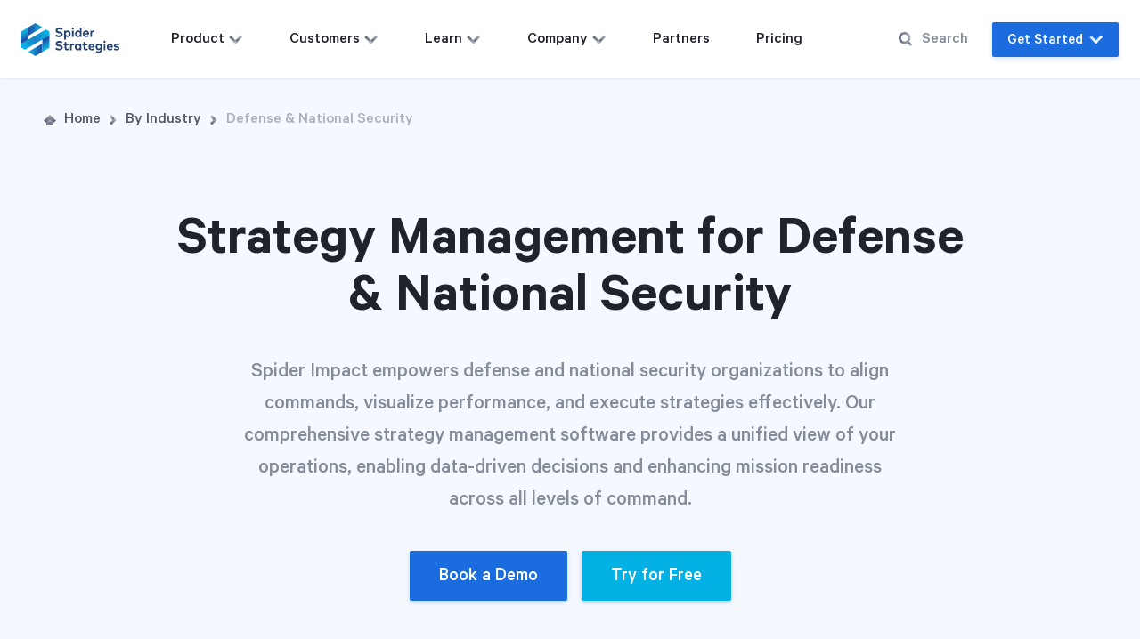

--- FILE ---
content_type: text/html; charset=utf-8
request_url: https://www.spiderstrategies.com/industry/defense/
body_size: 64368
content:
<!DOCTYPE html><html lang="en" class="preload"><head>
      <script>
        (function() {
          // Check for Global Privacy Control (GPC) signal
          var hasGPC = navigator.globalPrivacyControl === true;
    
          // Check for manual opt-out in localStorage
          var hasOptedOut = localStorage.getItem('spider-optout-sharing') === 'true';
    
          // Store opt-out status for the Do Not Share page
          if (hasGPC || hasOptedOut) {
            localStorage.setItem('spider-optout-sharing', 'true');
            console.log('[Privacy] Analytics disabled: ' + (hasGPC ? 'GPC signal detected' : 'User opted out'));
            return; // Stop here - don't load analytics
          }
    
          // User has not opted out - proceed with loading analytics
          console.log('[Privacy] Analytics enabled: No opt-out signal detected');
    
          // Set flag to load vendor scripts
          window.__spider_analytics_allowed = true;
        })();
      </script>
    
    
      <script>
        if (window.__spider_analytics_allowed) {
          window.addEventListener('load', function() {
            setTimeout(function() {
              (function(w,d,s,l,i){w[l]=w[l]||[];w[l].push({'gtm.start':
              new Date().getTime(),event:'gtm.js'});var f=d.getElementsByTagName(s)[0],
              j=d.createElement(s),dl=l!='dataLayer'?'&l='+l:'';j.async=true;j.src=
              'https://www.googletagmanager.com/gtm.js?id='+i+dl;f.parentNode.insertBefore(j,f);
              })(window,document,'script','dataLayer','GTM-N9FTF8B');
            }, 3000); // Load GTM after 3 seconds
          })
        }
      </script>
    
      <noscript><iframe src="https://www.googletagmanager.com/ns.html?id=GTM-N9FTF8B"
      height="0" width="0" style="display:none;visibility:hidden"></iframe></noscript>
    
      <script>
        if (window.__spider_analytics_allowed) {
          window.growthbook_config = window.growthbook_config || {}
          window.growthbook_config.trackingCallback = (experiment, result) => {
            window.dataLayer = window.dataLayer || []
            window.dataLayer.push({
              event: 'experiment_viewed',
              experiment_id: experiment.key,
              variation_id: result.variationId
            })
          }
        }
      </script>
    
      <script>
        if (window.__spider_analytics_allowed) {
          (function() {
            var s = document.createElement('script');
            s.async = true;
            s.setAttribute('data-api-host', 'https://cdn.growthbook.io');
            s.setAttribute('data-client-key', 'sdk-dbJ9oBqd89QGylJ3');
            s.src = 'https://cdn.jsdelivr.net/npm/@growthbook/growthbook/dist/bundles/auto.min.js';
            document.head.appendChild(s);
          })();
        }
      </script>
    
    <title>Defense &amp; National Security Strategy Management Software</title>
    <meta charset="utf-8">
    <meta name="title" content="Defense &amp; National Security Strategy Management Software">
    <meta name="description" content="Optimize your defense and national security strategy. Align commands, track KPIs, and enhance operational efficiency.">
    <meta http-equiv="X-UA-Compatible" content="IE=Edge;chrome=1">
    <meta name="viewport" content="width=device-width, initial-scale=1">
    <meta http-equiv="cache-control" content="max-age=604800;private">
    <meta property="twitter:card" content="summary">
    <meta property="twitter:title" content="Defense &amp; National Security Strategy Management Software">
    <meta property="twitter:description" content="Optimize your defense and national security strategy. Align commands, track KPIs, and enhance operational efficiency.">
    <meta property="twitter:url" content="https://www.spiderstrategies.com/">
    <meta property="twitter:image" content="https://d3o6qwvnm3r65h.cloudfront.net/assets/img/meta/spider-strategies-meta-58.png">
    <meta property="og:locale" content="en_US">
    <meta property="og:type" content="article">
    <meta property="og:url" content="https://www.spiderstrategies.com/industry/defense/">
    <meta property="og:title" content="Defense &amp; National Security Strategy Management Software">
    <meta property="og:description" content="Optimize your defense and national security strategy. Align commands, track KPIs, and enhance operational efficiency.">
    <meta property="og:site_name" content="Defense &amp; National Security Strategy Management Software">
    <meta property="og:image" content="https://d3o6qwvnm3r65h.cloudfront.net/assets/img/meta/spider-strategies-meta-58.png">
    <link rel="shortcut icon" href="https://d3o6qwvnm3r65h.cloudfront.net/favicon-c55cd675c377b7d57b1911fe2997910d.ico" type="image/x-icon">

    <link rel="preload" href="https://d3o6qwvnm3r65h.cloudfront.net/assets/fonts/Calibre-Medium.woff2" as="font" crossorigin="">
    <link rel="preload" href="https://d3o6qwvnm3r65h.cloudfront.net/assets/fonts/Calibre-Semibold.woff2" as="font" crossorigin="">
    <link rel="preload" href="https://d3o6qwvnm3r65h.cloudfront.net/assets/fonts/Calibre-Regular.woff2" as="font" crossorigin="">

    <link rel="preconnect" href="https://www.googletagmanager.com" as="script" crossorigin="">
    <link rel="preconnect" href="https://cdn.jsdelivr.net" as="script" crossorigin="">
    <link rel="preconnect" href="https://cdn.growthbook.io" as="script" crossorigin="">

    

      <style>:root{--palette-colors:red-dark #C93C20,red-medium #F25131,red-light #F7A695,orange-dark #EB6600,orange-medium #FF8800,orange-light #FFC889,yellow-dark #EBB000,yellow-medium #FBCC3B,yellow-light #FBE499,green-dark #619900,green-medium #96CD00,green-light #CAE779,turquoise-dark #00A9C3,turquoise-medium #60CBDB,turquoise-light #CCF3f9,blue-dark #0074BB,blue-medium #1A94DA,blue-light #CDE9FA,periwinkle-dark #3654D4,periwinkle-medium #839AFF,periwinkle-light #C4CFFF,purple-dark #6D1DB8,purple-medium #AD5AFA,purple-light #DBB5FF,fuchsia-dark #A31DB8,fuchsia-medium #E55BFA,fuchsia-light #F5B5FF,gray-darker #2D3640,gray-dark #8E9699,gray-medium #BCC2C4,gray-light #D7DEE0,gray #EDEDED,slate #8E9699,infantry-blue #ABBFD8,white #FFFFFF,initiative-budget #2164bd,initiative-schedule #8977b2,lighter-gray #f3f5f6;--palette-color-red-dark:#C93C20;--palette-color-red-medium:#F25131;--palette-color-red-light:#F7A695;--palette-color-orange-dark:#EB6600;--palette-color-orange-medium:#FF8800;--palette-color-orange-light:#FFC889;--palette-color-yellow-dark:#EBB000;--palette-color-yellow-medium:#FBCC3B;--palette-color-yellow-light:#FBE499;--palette-color-green-dark:#619900;--palette-color-green-medium:#96CD00;--palette-color-green-light:#CAE779;--palette-color-turquoise-dark:#00A9C3;--palette-color-turquoise-medium:#60CBDB;--palette-color-turquoise-light:#CCF3f9;--palette-color-blue-dark:#0074BB;--palette-color-blue-medium:#1A94DA;--palette-color-blue-light:#CDE9FA;--palette-color-periwinkle-dark:#3654D4;--palette-color-periwinkle-medium:#839AFF;--palette-color-periwinkle-light:#C4CFFF;--palette-color-purple-dark:#6D1DB8;--palette-color-purple-medium:#AD5AFA;--palette-color-purple-light:#DBB5FF;--palette-color-fuchsia-dark:#A31DB8;--palette-color-fuchsia-medium:#E55BFA;--palette-color-fuchsia-light:#F5B5FF;--palette-color-gray-darker:#2D3640;--palette-color-gray-dark:#8E9699;--palette-color-gray-medium:#BCC2C4;--palette-color-gray-light:#D7DEE0;--palette-color-gray:#EDEDED;--palette-color-slate:#8E9699;--palette-color-infantry-blue:#ABBFD8;--palette-color-white:#FFFFFF;--palette-color-initiative-budget:#2164bd;--palette-color-initiative-schedule:#8977b2;--palette-color-lighter-gray:#f3f5f6}:root{--nb-100:#FAFCFF;--nb-150:#F5F9FF;--nb-200:#C2DCFF;--nb-300:#7FB5FF;--nb-400:#3D88F0;--nb-500:#1A6CDF;--nb-600:#0D59C4;--nb-700:#0347A5;--nb-800:#003583;--nb-900:#002359;--bc-100:#F9FDFE;--bc-200:#C4F2FF;--bc-250:#abecff;--bc-300:#83DFFA;--bc-400:#42C8F0;--bc-500:#04B1E4;--bc-600:#009BCB;--bc-700:#0083AE;--bc-800:#006988;--bc-900:#004D61;--hp-100:#F7F8FF;--hp-150:#E3E3FD;--hp-200:#BABAFA;--hp-300:#897CF3;--hp-400:#693FEC;--hp-500:#5604E4;--hp-600:#4600CB;--hp-700:#3700AE;--hp-800:#290088;--hp-900:#1A0059;--sg-100:#FAFBFC;--sg-150:#ECF0F5;--sg-200:#DBE1E9;--sg-300:#A9B0BA;--sg-400:#848B99;--sg-500:#606778;--sg-600:#515766;--sg-700:#3E4453;--sg-800:#2F3440;--sg-900:#20232C;--pg-100:#FAFDFA;--pg-300:#F2FBF0;--pg-500:#EBF7E8;--pg-700:#E0F0DD;--pg-800:#CCE5C6;--dy-100:#FCFCFA;--dy-300:#FAF9F0;--dy-500:#F7F6E6;--dy-700:#F0E9D2;--dy-800:#E5DEC6;--so-100:#FCFBFA;--so-300:#FAF4F0;--so-500:#F7EDE6;--so-700:#EBDBCF;--so-800:#E5CBB7;--black:#000;--white:#FFF;--twitter:#8ED0F8;--facebook:#81A3D2;--linkedin:#7FBBDA;--email:var(--sg-300);--pdf:var(--nb-500);--error:#E40404;--dark-tag:#363841;--evm-chart-pink:#E143FA;--evm-chart-pink-disabled:#f0e1f2;--evm-chart-blue:#1A6CDF;--evm-chart-red:#F25131;--evm-chart-green:#B0E61E;--evm-chart-dark-green:#96CD00;--evm-chart-orange:#F80;--blog-cta-email:#F0F2FF;--background-primary:#EEF5FF;--background-secondary:#F0FCFE}*{box-sizing:border-box}.nav-slide-down-menu-cta .cta-item .content-preview .grid-3-col .article .cta-item-title,.nav-slide-down-menu-cta .cta-item .content-preview .grid-4-col .article .cta-item-title,.nav-slide-down-menu-cta .cta-item .cta-item-title,a,address,article,aside,body,button,div,dl,figure,footer,form,h1,h2,h3,h5,html,i,iframe,img,label,li,nav,p,q,s,section,small,span,strong,summary,time,ul,var,video{font-family:Calibre,-apple-system,BlinkMacSystemFont,Lato,"Segoe UI",Verdana,Arial,sans-serif;margin:0;padding:0;border:0;font-size:100%;vertical-align:baseline}article,aside,figure,footer,nav,section{display:block}body,html{line-height:1;scroll-behavior:smooth}ul{list-style:none}q{quotes:none}q::after,q::before{content:"";content:none}a{text-decoration:none;transition:all .2s ease}a:focus{transition:all .2s ease;outline:3px solid var(--nb-300)}img{vertical-align:middle}.wrapper{width:100%;overflow-x:hidden}.inline{display:inline}input{-webkit-appearance:none}input::-webkit-search-cancel-button,input::-webkit-search-decoration,input::-webkit-search-results-button,input::-webkit-search-results-decoration{-webkit-appearance:none}a,button{cursor:pointer}@font-face{font-family:Calibre;src:url("https://d3o6qwvnm3r65h.cloudfront.net/assets/fonts/Calibre-Regular.woff2") format("woff2"),url("https://d3o6qwvnm3r65h.cloudfront.net/assets/fonts/Calibre-Regular.woff") format("woff");font-weight:400;font-style:normal;font-display:swap}@font-face{font-family:Calibre;src:url("https://d3o6qwvnm3r65h.cloudfront.net/assets/fonts/Calibre-RegularItalic.woff2") format("woff2"),url("https://d3o6qwvnm3r65h.cloudfront.net/assets/fonts/Calibre-RegularItalic.woff") format("woff");font-weight:400;font-style:italic;font-display:swap}@font-face{font-family:Calibre;src:url("https://d3o6qwvnm3r65h.cloudfront.net/assets/fonts/Calibre-Medium.woff2") format("woff2"),url("https://d3o6qwvnm3r65h.cloudfront.net/assets/fonts/Calibre-Medium.woff") format("woff");font-weight:500;font-style:normal;font-display:swap}@font-face{font-family:Calibre;src:url("https://d3o6qwvnm3r65h.cloudfront.net/assets/fonts/Calibre-Semibold.woff2") format("woff2"),url("https://d3o6qwvnm3r65h.cloudfront.net/assets/fonts/Calibre-Semibold.woff") format("woff");font-weight:600;font-style:normal;font-display:swap}@font-face{font-family:Calibre;src:url("https://d3o6qwvnm3r65h.cloudfront.net/assets/fonts/Calibre-Bold.woff2") format("woff2"),url("https://d3o6qwvnm3r65h.cloudfront.net/assets/fonts/Calibre-Bold.woff") format("woff");font-weight:700;font-style:normal;font-display:swap}h1{font-weight:600;font-size:64px;color:var(--sg-900);line-height:1;text-wrap:balance}@media screen and (max-width:768px){h1{font-size:58px}}@media screen and (max-width:562px){h1{font-size:44px}}.search-input.large input,h2{font-weight:600;font-size:52px;color:var(--sg-900);line-height:52px;text-wrap:balance}@media screen and (max-width:768px){.search-input.large input,h2{font-size:44px;line-height:48px}}@media screen and (max-width:562px){.search-input.large input,h2{font-size:34px;line-height:40px}}.is-size-3,.nav-slide-down-menu-cta .cta-item .cta-item-title,h3{font-weight:600;font-size:32px;color:var(--sg-900);line-height:40px;text-wrap:balance}.nav-slide-down-menu-cta .cta-item [dir=rtl] .cta-item-title{line-height:1.3}@media screen and (max-width:768px){.is-size-3,.nav-slide-down-menu-cta .cta-item .cta-item-title,h3{font-size:28px;line-height:28px}}@media screen and (max-width:562px){.is-size-3,.nav-slide-down-menu-cta .cta-item .cta-item-title,h3{font-size:24px;line-height:26px}}.is-size-4,.nav-slide-down-menu-cta .cta-item .legal-page .container-sm .cta-item-title{font-weight:600;font-size:22px;color:var(--sg-900);line-height:28px;text-wrap:balance}@media screen and (max-width:562px){.is-size-4,.nav-slide-down-menu-cta .cta-item .legal-page .container-sm .cta-item-title{font-size:20px;line-height:26px}}.is-size-5,.nav-slide-down-menu-cta .cta-item .content-preview .grid-3-col .article .cta-item-title,.nav-slide-down-menu-cta .cta-item .content-preview .grid-4-col .article .cta-item-title,.nav-slide-down-menu-cta .cta-item .error-404-page .error-content .helpful-links .links-grid .link-card .cta-item-title,.sub-nav ul .button,.sub-nav ul button,h5{font-weight:600;font-size:18px;color:var(--sg-900);line-height:24px;text-wrap:balance}.streamer{font-weight:500;font-size:24px;color:var(--sg-400);line-height:36px}@media screen and (max-width:768px){.streamer{font-size:20px;line-height:28px}}.body-1,.body-2,.body-3,.contact-form>.container-lg form textarea,.input-field span.material-input .select-wrapper select,.input-field span.material-input textarea{font-weight:400;color:var(--sg-500)}.body-1{font-size:24px;line-height:32px}@media screen and (max-width:768px){.body-1{font-size:20px;line-height:28px}}.body-2,.contact-form>.container-lg form textarea,.input-field span.material-input .select-wrapper select,.input-field span.material-input textarea{font-size:18px;line-height:28px}.body-3{font-size:14px;line-height:20px}.description{font-weight:400;font-size:18px;color:var(--sg-500);line-height:28px}@media screen and (max-width:414px){.description{font-size:16px;line-height:24px}}.description.purple{color:var(--hp-500)}.label{margin-bottom:4px;font-weight:500;font-size:14px;color:var(--sg-400);letter-spacing:.5px;text-align:left;line-height:16px}.eyebrow{text-transform:uppercase;font-weight:600;font-size:14px;color:var(--sg-500);letter-spacing:2px;line-height:16px}.quote-2{font-weight:400;font-size:28px;color:var(--sg-700);line-height:40px}@media screen and (max-width:1120px){.quote-2{font-size:24px;line-height:32px}}@media screen and (max-width:414px){.quote-2{font-size:22px;line-height:28px}}.body-1.inverted,.body-2.inverted,.body-3.inverted,.contact-form>.container-lg form textarea.inverted,.eyebrow.inverted,.input-field span.material-input .select-wrapper select.inverted,.input-field span.material-input textarea.inverted,.is-size-5.inverted,.nav-slide-down-menu-cta .cta-item .error-404-page .error-content .helpful-links .links-grid .link-card .inverted.cta-item-title,.nav-slide-down-menu-cta .cta-item .inverted.cta-item-title,.sub-nav ul .inverted.button,.sub-nav ul button.inverted,h1.inverted,h2.inverted,h3.inverted,h5.inverted{color:var(--hp-100)}.body-1.purple,.body-2.purple,.body-3.purple,.contact-form>.container-lg form .cta-row.two-lines .button-wrapper textarea.button,.contact-form>.container-lg form textarea.purple,.eyebrow.purple,.input-field span.material-input .cta-row.two-lines .button-wrapper textarea.button,.input-field span.material-input .select-wrapper .cta-row.two-lines .button-wrapper select.button,.input-field span.material-input .select-wrapper select.purple,.input-field span.material-input textarea.purple,.is-size-5.purple,.nav-slide-down-menu-cta .cta-item .content-preview .grid-3-col .article .cta-row.two-lines .button-wrapper .button.cta-item-title,.nav-slide-down-menu-cta .cta-item .content-preview .grid-3-col .article .purple.cta-item-title,.nav-slide-down-menu-cta .cta-item .content-preview .grid-4-col .article .cta-row.two-lines .button-wrapper .button.cta-item-title,.nav-slide-down-menu-cta .cta-item .content-preview .grid-4-col .article .purple.cta-item-title,.nav-slide-down-menu-cta .cta-item .cta-row.two-lines .button-wrapper .cta-item-title.button,.nav-slide-down-menu-cta .cta-item .error-404-page .error-content .helpful-links .links-grid .link-card .cta-row.two-lines .button-wrapper .button.cta-item-title,.nav-slide-down-menu-cta .cta-item .error-404-page .error-content .helpful-links .links-grid .link-card .purple.cta-item-title,.nav-slide-down-menu-cta .cta-item .purple.cta-item-title,.sub-nav ul .cta-row.two-lines .button-wrapper .button,.sub-nav ul .purple.button,.sub-nav ul button.purple,h1.purple,h2.purple,h3.purple,h5.purple{color:var(--hp-700)}[class^=body] a.text-link,[class^=body] a:not([class]),[class^=body] a:not([class]):visited{color:var(--nb-600);border-bottom:2px solid var(--nb-200)}ul.bullet-list{--accent-one:var(--bc-400);--accent-two:var(--bc-500)}ul.bullet-list.purple{--accent-one:var(--hp-300);--accent-two:var(--hp-400)}ul.bullet-list li{line-height:20px;padding:4px 16px;position:relative}ul.bullet-list li::before{content:"";position:absolute;border-radius:100%;width:6px;height:6px;top:12px;left:0;display:block;background-image:linear-gradient(270deg,var(--accent-one) 22%,var(--accent-two) 76%)}body{-webkit-font-smoothing:antialiased;-moz-osx-font-smoothing:grayscale}[class^=container]{margin-left:auto;margin-right:auto;width:100%;padding:0 32px}@media screen and (max-width:768px){[class^=container]{padding:0 24px}}@media screen and (max-width:414px){[class^=container]{padding:0 20px}}.container-lg{max-width:1248px}.container-sm{max-width:832px}.grid{display:grid;grid-gap:16px;grid-auto-flow:column}.grid-3-col{grid-gap:76px;grid-template-columns:repeat(3,1fr)}@media screen and (max-width:768px){.grid-3-col{grid-gap:40px}}@media screen and (max-width:414px){.grid-3-col{grid-gap:32px}}.grid-2-col{grid-gap:112px;grid-template-columns:repeat(2,1fr)}@media screen and (max-width:1120px){.grid-2-col{grid-gap:80px}}@media screen and (max-width:768px){.grid-2-col{grid-template-columns:repeat(1,1fr);grid-gap:40px;grid-auto-flow:row}}@media screen and (max-width:414px){.grid-2-col{grid-gap:32px}}@media screen and (max-width:1120px){.grid-3-col{grid-template-rows:auto auto;grid-template-columns:auto}}@media screen and (max-width:768px){.grid-3-col{grid-auto-flow:row}}.columns{display:flex;flex-direction:row;width:100%}.columns .col{display:flex;flex-direction:column}.columns.reverse{flex-direction:row-reverse}.columns.reverse .col:first-child{padding-inline-start:64px;padding-inline-end:0}.block.bottom-right{-webkit-clip-path:polygon(0 0,100% 0,100% calc(100% - 45px),calc(100% - 45px) 100%,0 100%);clip-path:polygon(0 0,100% 0,100% calc(100% - 45px),calc(100% - 45px) 100%,0 100%)}.footer .main-footer .footer-list-items{display:grid;grid-auto-flow:column;column-gap:24px;grid-template-rows:repeat(6,minmax(0,auto))}.footer .main-footer [data-item-count="7"].footer-list-items{grid-template-rows:repeat(4,minmax(0,auto))}.footer .main-footer [data-item-count="8"].footer-list-items{grid-template-rows:repeat(4,minmax(0,auto))}.footer .main-footer [data-item-count="9"].footer-list-items{grid-template-rows:repeat(5,minmax(0,auto))}.footer .main-footer [data-item-count="10"].footer-list-items{grid-template-rows:repeat(5,minmax(0,auto))}.footer .main-footer [data-item-count="11"].footer-list-items{grid-template-rows:repeat(6,minmax(0,auto))}.footer .main-footer [data-item-count="12"].footer-list-items{grid-template-rows:repeat(6,minmax(0,auto))}.footer .main-footer [data-item-count="13"].footer-list-items{grid-template-rows:repeat(6,minmax(0,auto))}.footer .main-footer [data-item-count="14"].footer-list-items{grid-template-rows:repeat(6,minmax(0,auto))}.footer .main-footer [data-item-count="15"].footer-list-items{grid-template-rows:repeat(6,minmax(0,auto))}.footer .main-footer [data-item-count="16"].footer-list-items{grid-template-rows:repeat(6,minmax(0,auto))}.footer .main-footer [data-item-count="17"].footer-list-items{grid-template-rows:repeat(6,minmax(0,auto))}.footer .main-footer [data-item-count="18"].footer-list-items{grid-template-rows:repeat(6,minmax(0,auto))}.footer .main-footer [data-item-count="19"].footer-list-items{grid-template-rows:repeat(6,minmax(0,auto))}.split-content-deco-form.has-image-deco .deco-wrapper{position:relative}.split-content-deco-form.has-image-deco .deco-wrapper .background-image{width:100%;margin:125px 0 50px 0;border-radius:7px;box-shadow:0 9px 29px 5px rgba(0,35,89,.1),0 2px 4px 0 rgba(0,35,89,.1);aspect-ratio:1100/776;object-fit:cover}.split-content-deco-form.has-image-deco .deco-wrapper .background-image.kpi-software-hero{margin-top:60px;margin-bottom:110px;aspect-ratio:1184/1112}.split-content-deco-form.has-image-deco .deco-wrapper .background-image.balanced-scorecard-software-hero{margin-top:100px}.split-content-deco-form.has-image-deco .deco-wrapper .background-image.evm-software-hero{aspect-ratio:1100/794}.split-content-deco-form.has-image-deco .deco-wrapper .background-image.no-code-apps-hero{width:120%;margin-left:-10%;aspect-ratio:auto;border-radius:0;box-shadow:none}@media screen and (max-width:1120px){.split-content-deco-form.has-image-deco .deco-wrapper .background-image{margin-top:110px}}@media screen and (max-width:920px){.split-content-deco-form.has-image-deco .deco-wrapper .background-image{margin-top:192px}}@media screen and (max-width:768px){.split-content-deco-form.has-image-deco .deco-wrapper .background-image{margin-top:32px}}.split-content-deco-form.has-image-deco .deco-wrapper .deco{position:absolute;border-radius:4px;box-shadow:0 5px 32px 5px rgba(0,35,89,.1),0 2px 4px 0 rgba(0,35,89,.1)}.split-content-deco-form.has-image-deco .deco-wrapper .deco:first-of-type{bottom:24px;left:-8px;width:328px}.split-content-deco-form.has-image-deco .deco-wrapper .deco:last-of-type{bottom:54px;right:-16px;width:240px}.article,.result,.story-tile.has-button{border-radius:5px;transition:box-shadow .2s ease;box-shadow:none}.article:hover,.result:hover,.story-tile.has-button:hover{transform:none;box-shadow:0 2px 6px 2px rgba(32,35,44,.15)}.article:hover .text-link.button,.article:hover .text-link.button h1{color:var(--nb-700)}.article:hover .button span{transition:transform .2s ease .1s;margin-inline-start:10px}.block{background-color:var(--nb-150);width:200px;height:200px;background-size:cover;background-position:center;background-repeat:no-repeat;border-radius:2px;overflow:hidden}.block .block-image{width:100%;height:100%;object-fit:cover}.block.small{width:144px;height:216px}.block.medium{width:144px;height:129px}@media screen and (max-width:562px){.block.medium{width:100%;height:108px}}.block.large{width:500px;height:700px}@media screen and (max-width:1280px){.block.large{width:400px;height:560px}}@media screen and (max-width:1120px){.block.large{width:100%;height:100%}}.in-page-ad .document-stack-container{margin-bottom:-10%;padding-bottom:0}.icons-container{position:absolute;left:-2000px}.icon-arrow-medium{width:16px;height:16px}.icon-spider-logo{width:110px;height:37px}.icon-chevron-small{width:12px;height:12px}.icon-arrow-large{vertical-align:middle;width:17px;height:17px}.icon-chevron-large{width:17px;height:17px}.icon-nav-blog{height:24px;width:22px}.icon-nav-customer-success{height:27px;width:28px}.icon-nav-demo{height:28px;width:28px}.icon-nav-impact{height:36px;width:36px}.icon-nav-integrations{height:26px;width:26px}.icon-nav-learn{height:23px;width:25px}.icon-nav-software-support{height:24px;width:23px}.icon-nav-spider-logo{height:28px;width:28px}.icon-nav-self-guided{height:27px;width:26px}.icon-nav-strategy{height:28px;width:28px}.icon-video-play{height:68px;width:56px}.avatar{border-radius:50%;margin-right:12px}.avatar.s{width:40px;height:40px}.avatar.l{width:96px;height:96px}.ornament{position:relative}.ornament img{width:100%;aspect-ratio:1}.ornament.large{width:428px;height:428px}@media screen and (max-width:768px){.ornament.large{width:228px;height:228px}}.ornament.small{width:228px;height:228px}.ornament.blue{background-color:#eff6ff}.ornament.blue svg defs stop:first-child{stop-color:#ebeff5}.ornament.blue svg defs stop:last-child{stop-color:var(--nb-300)}.ornament.purple{background-color:var(--hp-100)}.ornament.purple svg defs stop:first-child{stop-color:var(--hp-400)}.ornament.purple svg defs stop:last-child{stop-color:var(--hp-300)}.ornament.transparent{background-color:rgba(0,0,0,0)}.ornament.transparent svg defs stop:first-child{stop-color:var(--so-300)}.ornament.transparent svg defs stop:last-child{stop-color:var(--hp-300)}.button{border-radius:2px;border:1px solid transparent;text-align:center;transition:background-color .2s ease,border-color .2s ease,color .2s ease;font-weight:500;cursor:pointer;display:inline-flex;align-items:stretch;justify-content:flex-start;font-feature-settings:"calt" on,"case" on}.button:disabled{opacity:.4;cursor:not-allowed}.button:focus{outline:0}.button.primary{background-color:var(--nb-500);box-shadow:0 2px 5px 0 rgba(26,108,223,.2)}.button.primary:focus,.button.primary:hover{background-color:var(--nb-600)}.button.primary.disabled{color:var(--nb-400);cursor:not-allowed}.button.secondary{background-color:var(--bc-500);box-shadow:0 2px 5px 0 rgba(0,35,89,.2)}.button.secondary:focus,.button.secondary:hover{background-color:var(--bc-600)}.button.quaternary{background-color:var(--hp-400);box-shadow:0 2px 5px 0 rgba(88,4,228,.2)}.button.quaternary:focus,.button.quaternary:hover{background-color:var(--hp-600)}.button.primary,.button.quaternary,.button.secondary{color:var(--white)}.button.blue{background-color:var(--nb-100);color:var(--nb-500)}.button.blue:focus,.button.blue:hover{background-color:#f2f7fd}.button.blue :disabled{opacity:.5}.button.purple{background-color:var(--nb-100);color:var(--hp-500)}.button.purple:focus,.button.purple:hover{background-color:var(--nb-200)}.button.purple :disabled{opacity:.5}.button.xlarge{padding:12px 32px;line-height:30px;font-size:21px}@media screen and (max-width:414px){.button.xlarge{padding:12px 24px;font-size:18px;line-height:22px}}.button.large{padding:12px 32px;line-height:22px;font-size:19px}@media screen and (max-width:414px){.button.large{padding:10px 24px;font-size:18px;line-height:18px}}.button.medium{padding:10px 24px;line-height:18px;font-size:17px}.button.small{padding:6px 12px;line-height:18px;font-size:17px}.button.text-link,.button.text-link h1{font-size:17px;color:var(--nb-500);text-transform:uppercase;font-weight:600;letter-spacing:.5px;background-color:rgba(0,0,0,0);border:none}.button.text-link h1:hover,.button.text-link:hover{color:var(--nb-700)}.button.text-link h1:hover span,.button.text-link:hover span{transition:background-color .2s ease,border-color .2s ease,color .2s ease;margin-inline-start:10px}.button.text-link h1:focus,.button.text-link:focus{color:var(--nb-700)}.button.text-link h1:disabled,.button.text-link:disabled{color:var(--sg-300)}.button.text-link h1.large,.button.text-link.large{line-height:20px;font-size:17px;padding:4px 0}.button.text-link h1.medium,.button.text-link.medium{line-height:16px;font-size:15px;padding:4px 0}.button.text-link h1.small,.button.text-link.small{line-height:16px;font-size:15px;padding:2px 0}.button.text-link h1.reverse,.button.text-link.reverse{display:flex;flex-flow:row-reverse;max-width:100%;justify-content:flex-end}.button.text-link h1.reverse img,.button.text-link.reverse img{transform:scaleX(-1);margin-right:4px}.button.text-link h1:not(.inline) span,.button.text-link:not(.inline) span{display:flex}.button.text-link h1,.button.text-link h1 h1{margin:0 3px;font-size:inherit;line-height:inherit}.button span{transition:background-color .2s ease,border-color .2s ease,color .2s ease;display:flex;align-items:center;justify-content:center;margin-inline-start:6px}.button.inline{display:inline-block;text-align:left}.button.inline span{display:inline-block;position:relative;bottom:2px}.button .icon-navbar{pointer-events:none;transform:rotate(90deg);transition:background-color .2s ease,border-color .2s ease,color .2s ease}.search-input{display:flex;position:relative;width:232px;align-items:center;justify-content:flex-start}.search-input label{display:flex;align-items:center;min-width:16px;order:-1;cursor:pointer;margin-bottom:0}.search-input label svg.icon-search-large{width:16px;height:16px}.search-input label svg.icon-search-large stop{transition:all .3s ease}.search-input .button-container{position:relative;display:flex;align-items:center;left:-32px;opacity:0;margin-bottom:4px;transition:all .3s ease}.search-input .button-container .button{background-color:rgba(0,0,0,0);padding:0;user-select:none}.search-input .button-container .button+img,.search-input .button-container .button+svg{margin-left:4px}.search-input input{outline:0;width:152px;border:none;font-weight:500;font-family:Calibre,-apple-system,BlinkMacSystemFont,Lato,"Segoe UI",Verdana,Arial,sans-serif;caret-color:var(--sg-400);margin-left:8px;box-shadow:0 2px 0 0 transparent;padding-right:40px;z-index:1;transition:box-shadow .3s ease,z-index 0s .2s;font-size:18px;color:var(--sg-900)}.search-input input::placeholder{color:var(--sg-400);opacity:1}.search-input input:focus,.search-input input:not(:placeholder-shown){z-index:0;transition:box-shadow .3s ease,z-index 0s 0s;box-shadow:0 2px 0 0 var(--nb-200)}.search-input input:focus+label svg .gradient~defs stop,.search-input input:not(:placeholder-shown)+label svg .gradient~defs stop{transition:all .3s ease}.search-input input:focus+label svg .gradient~defs stop:first-child,.search-input input:not(:placeholder-shown)+label svg .gradient~defs stop:first-child{stop-color:var(--bc-600)}.search-input input:focus+label svg .gradient~defs stop:last-child,.search-input input:not(:placeholder-shown)+label svg .gradient~defs stop:last-child{stop-color:var(--bc-400)}.search-input input:focus~.button-container,.search-input input:not(:placeholder-shown)~.button-container{transition:all .3s ease;opacity:1}.search-input input:focus~.button-container .button,.search-input input:not(:placeholder-shown)~.button-container .button{user-select:all;pointer-events:all}.search-input.large{width:100%}.search-input.large svg.icon-search-large{width:48px;height:48px}@media screen and (max-width:414px){.search-input.large svg.icon-search-large{width:28px;height:28px}}.search-input.large .icon-arrow{width:16px;height:16px}@media screen and (max-width:414px){.search-input.large .button-container{left:0}}.search-input.large input{background-color:rgba(0,0,0,0);width:100%;margin-left:16px;border-bottom:3px inset transparent}@media screen and (max-width:414px){.search-input.large input{margin-right:-44px;padding-right:56px}}.search-input.large input:focus{transition:all .3s ease;border-color:var(--nb-200)}.search-input.large input:focus+svg defs stop{transition:all .3s ease}.search-input.large input:focus+svg defs stop:first-child{stop-color:var(--bc-600)}.search-input.large input:focus+svg defs stop:last-child{stop-color:var(--bc-400)}.input-field{display:flex;flex-direction:column}.input-field span.material-input{display:block;position:relative;width:100%;margin-top:auto}.input-field span.material-input input,.input-field span.material-input select,.input-field span.material-input select option,.input-field span.material-input textarea{appearance:none;outline:0;background:var(--white);border:1px solid var(--sg-200);border-radius:2px;font-family:Calibre,-apple-system,BlinkMacSystemFont,Lato,"Segoe UI",Verdana,Arial,sans-serif;transition-property:color,box-shadow,border-color;transition-duration:.2s;transition-timing-function:ease;font-size:18px;line-height:28px;padding:6px 16px;width:100%}.input-field span.material-input input::placeholder,.input-field span.material-input select option::placeholder,.input-field span.material-input select::placeholder,.input-field span.material-input textarea::placeholder{color:var(--sg-300)}.input-field span.material-input input.large,.input-field span.material-input select option.large,.input-field span.material-input select.large,.input-field span.material-input textarea.large{font-size:18px;line-height:28px;padding:12px 10px 6px 15px}.input-field span.material-input input:hover,.input-field span.material-input select option:hover,.input-field span.material-input select:hover,.input-field span.material-input textarea:hover{box-shadow:0 0 3px 0 rgba(0,35,89,.16),0 0 16px 0 rgba(0,35,89,.03)}.input-field span.material-input>label{position:absolute;line-height:1;top:6px;left:15px;transition:.1s ease-in-out;pointer-events:none;font-size:18px;color:var(--sg-300);line-height:28px;font-weight:400;top:50%;transform:translatey(-50%)}.input-field span.material-input.material-input-textarea>label{top:8px;transform:none}.input-field span.material-input.large:not(.material-input-textarea){height:48px}.input-field span.material-input.large:not(.material-input-textarea) input{height:48px}.input-field span.material-input.large select{height:48px;padding:0 15px}.input-field span.material-input--complete:before,.input-field span.material-input--focused:before{background:rgba(0,0,0,0)}.input-field span.material-input--complete>label,.input-field span.material-input--focused>label{transform:translate(0,-1px);left:15px;font-weight:500;font-size:14px;color:var(--sg-400);line-height:16px;top:8px}.input-field span.material-input--complete input,.input-field span.material-input--complete textarea,.input-field span.material-input--focused input,.input-field span.material-input--focused textarea{color:var(--sg-900);font-size:18px;padding:13px 10px 0 15px}.input-field span.material-input--complete.large input,.input-field span.material-input--complete.large textarea,.input-field span.material-input--focused.large input,.input-field span.material-input--focused.large textarea{padding:16px 10px 2px 15px}.input-field span.material-input--focused input,.input-field span.material-input--focused input:hover,.input-field span.material-input--focused textarea,.input-field span.material-input--focused textarea:hover{border-color:var(--nb-400);box-shadow:0 0 0 2px var(--nb-200)}.input-field span.material-input .select-wrapper{position:relative;border:1px solid transparent}.input-field span.material-input .select-wrapper:active select,.input-field span.material-input .select-wrapper:focus select{border-color:var(--nb-400);box-shadow:0 0 0 2px var(--nb-200)}.input-field span.material-input .select-wrapper:active .select-overlay img,.input-field span.material-input .select-wrapper:active .select-overlay svg,.input-field span.material-input .select-wrapper:focus .select-overlay img,.input-field span.material-input .select-wrapper:focus .select-overlay svg{transform:rotate(-90deg)}.input-field span.material-input .select-wrapper select{appearance:none;background:linear-gradient(0deg,var(--white),var(--white));border:1px solid var(--sg-200);width:100%;max-width:100%;box-sizing:border-box;margin:0;background-repeat:no-repeat,repeat;text-overflow:ellipsis;color:var(--sg-300)}.input-field span.material-input .select-wrapper select[data-option]{color:var(--sg-900)}.input-field span.material-input .select-wrapper select[data-option=""]{color:var(--sg-300)}.input-field span.material-input .select-wrapper select:-ms-expand{display:none}.input-field span.material-input .select-wrapper select option{font-size:inherit;text-overflow:ellipsis}.input-field span.material-input .select-wrapper.material-input--complete>select,.input-field span.material-input .select-wrapper.material-input--focused>select{color:var(--sg-900)}.input-field span.material-input .select-wrapper .select-overlay{position:absolute;top:0;left:0;padding:0 16px;height:100%;height:46px;width:100%;display:flex;justify-content:flex-end;align-items:center;pointer-events:none;user-select:none;margin:1px}.input-field span.material-input .select-wrapper .select-overlay img,.input-field span.material-input .select-wrapper .select-overlay svg{--size:12px;transition:transform .2s ease;justify-self:flex-end;width:var(--size);height:var(--size)}.input-field span.material-input textarea{border:1px solid var(--sg-200);color:var(--sg-700);min-height:160px;max-width:100%;width:100%;resize:none;font-family:inherit;overflow:hidden}.input-field .help-block{font-size:14px;color:var(--error);margin-bottom:3px;display:block}.input-field.has-error span.material-input .select-wrapper select,.input-field.has-error span.material-input input,.input-field.has-error span.material-input textarea{border-color:var(--error)}.input-field.disabled{cursor:not-allowed}.input-field.disabled .material-input .select-wrapper select,.input-field.disabled .material-input label{font-weight:400;color:var(--sg-200)}.input-field.disabled .material-input .select-wrapper select,.input-field.disabled .material-input input,.input-field.disabled .material-input textarea{border-color:var(--sg-150);pointer-events:none}.input-field.disabled .material-input .select-wrapper .icon{display:none}.author{display:flex;align-items:center}.author div.avatar{display:flex;object-fit:cover}.nav-slide-down-menu-cta .cta-item .error-404-page .error-content .helpful-links .links-grid .link-card .author.inversed span.cta-item-title,.sub-nav ul .author.inversed span.button{color:var(--nb-100)}.nav-slide-down-menu-cta .cta-item .error-404-page .error-content .helpful-links .links-grid .link-card .author.single .author-container span.cta-item-title,.sub-nav ul .author.single .author-container span.button{display:flex;align-items:center;margin-right:8px}.author-container{display:flex;flex-direction:column;justify-content:center}.author-container .description{line-height:1}@media screen and (max-width:562px){.author-container .description{font-size:14px;line-height:20px}}.author .button{margin:4px 0 12px 0}.breadcrumb{display:flex;flex-wrap:wrap}.breadcrumb .breadcrumb-item:last-of-type a{pointer-events:none}.breadcrumb .breadcrumb-item .icon-breadcrumb.icon-house linearGradient:first-child stop:nth-child(1){stop-color:var(--sg-500)}.inverted.breadcrumb .breadcrumb-item .icon-breadcrumb.icon-house linearGradient:first-child stop:nth-child(1){stop-color:var(--nb-200)}.breadcrumb .breadcrumb-item .icon-breadcrumb.icon-house linearGradient:first-child stop:nth-child(2){stop-color:var(--sg-300)}.inverted.breadcrumb .breadcrumb-item .icon-breadcrumb.icon-house linearGradient:first-child stop:nth-child(2){stop-color:var(--nb-100)}.breadcrumb .breadcrumb-item .icon-breadcrumb.icon-house linearGradient:nth-child(2) stop:first-child{stop-color:var(--sg-300)}.inverted.breadcrumb .breadcrumb-item .icon-breadcrumb.icon-house linearGradient:nth-child(2) stop:first-child{stop-color:var(--nb-100)}.breadcrumb .breadcrumb-item .icon-breadcrumb.icon-house linearGradient:nth-child(2) stop:nth-child(2){stop-color:var(--sg-500)}.inverted.breadcrumb .breadcrumb-item .icon-breadcrumb.icon-house linearGradient:nth-child(2) stop:nth-child(2){stop-color:var(--nb-200)}.breadcrumb.inverted .breadcrumb-item:last-child a,.breadcrumb.inverted a{color:var(--white)}.breadcrumb stop{transition:all .3s ease}.breadcrumb-item{display:flex;align-items:center;margin-inline-end:8px}.breadcrumb-item svg{margin-inline-end:8px;margin-top:1px}.breadcrumb-item svg.icon-chevron-small{min-height:12px;min-width:12px}.breadcrumb-item a{display:flex;align-items:center;font-weight:500;font-size:18px;line-height:24px;color:var(--sg-600)}.breadcrumb-item:last-child{margin-inline-end:0}.breadcrumb-item:last-child a{color:var(--sg-300)}.quote-wrapper .quote{position:relative;margin-bottom:4px}.quote{position:relative}.quote::before{content:"“";position:absolute;inset-inline-start:-8px}.quote::after{content:"”";position:absolute}.tooltip{max-width:292px;background:var(--sg-900);padding:16px 24px;position:relative;width:100%;height:100%;border-radius:2px;z-index:100}.tooltip::before{content:"";position:absolute;display:block;left:50%;border:15px solid transparent;transform:translate(-50%,calc(100% + 5px))}.tooltip:not(.caret-top){bottom:12px;border-bottom:0;border-top:15px solid #1f222c}.tooltip.caret-top::before{border-bottom:15px solid #1f222c;border-top:0;top:6px;transform:translate(-50%,-100%)}.tooltip p{color:var(--white)}.tooltip.light{max-width:none;width:375px;background:var(--white)}.tooltip.light:not(.caret-top)::before{border-top:15px solid var(--white)}.tooltip.light.caret-top::before{border-bottom:15px solid var(--white)}.tooltip.light p{color:var(--sg-500)}.nav-slide-down-menu-cta .cta-item .legal-page .container-sm .tooltip.light .cta-item-title,.tooltip.light .is-size-4,.tooltip.light .legal-page .container-sm .nav-slide-down-menu-cta .cta-item .cta-item-title,.tooltip.light .legal-page .container-sm .search-page .search-content .filter #results,.tooltip.light .legal-page .container-sm .single-kpi-page .kpi-content .content #content-header,.tooltip.light .legal-page .container-sm h3,.tooltip.light .nav-slide-down-menu-cta .cta-item .legal-page .container-sm .cta-item-title,.tooltip.light .search-page .search-content .filter .legal-page .container-sm #results,.tooltip.light .single-kpi-page .kpi-content .content .legal-page .container-sm #content-header{font-weight:400;margin-bottom:8px}.tooltip.light span{font-weight:600}.nav-slide-down-menu-cta .cta-item .error-404-page .error-content .helpful-links .links-grid .link-card .timeline-steps .timeline-step .cta-item-title,.sub-nav ul .timeline-steps .timeline-step .button,.sub-nav ul .timeline-steps .timeline-step button{margin-top:16px;text-align:center}@media screen and (max-width:768px){.nav-slide-down-menu-cta .cta-item .error-404-page .error-content .helpful-links .links-grid .link-card .timeline-steps .timeline-step .cta-item-title,.sub-nav ul .timeline-steps .timeline-step .button,.sub-nav ul .timeline-steps .timeline-step button{margin:0 0 0 24px;text-align:left;font-size:18px;line-height:24px}}.nav-slide-down-menu-cta .cta-item .error-404-page .error-content .helpful-links .links-grid .link-card .timeline-steps .timeline-step .year+.cta-item-title,.sub-nav ul .timeline-steps .timeline-step .year+.button,.sub-nav ul .timeline-steps .timeline-step .year+button{margin-top:0}@media screen and (max-width:768px){.nav-slide-down-menu-cta .cta-item .error-404-page .error-content .helpful-links .links-grid .link-card .timeline-steps .timeline-step .year+.cta-item-title,.sub-nav ul .timeline-steps .timeline-step .year+.button,.sub-nav ul .timeline-steps .timeline-step .year+button{margin-left:12px}}.nav-slide-down-menu-cta .cta-item .content-preview .grid-3-col .article .search-result .breadcrumb-item a .cta-item-title,.nav-slide-down-menu-cta .cta-item .content-preview .grid-4-col .article .search-result .breadcrumb-item a .cta-item-title{font-size:14px}.text-col figure{margin-bottom:16px}.text-col .eyebrow{margin:32px 0 8px}@media screen and (max-width:768px){.text-col .eyebrow{margin:16px 0 8px}}.text-col .body-1{margin-top:16px}.nav-slide-down-menu-cta .cta-item .text-col .cta-item-title,.text-col .is-size-4,.text-col .nav-slide-down-menu-cta .cta-item .cta-item-title,.text-col h3{margin-bottom:10px}.text-col .link{margin-top:24px}@media screen and (max-width:768px){.text-col .link{margin-top:16px}}@media screen and (max-width:562px){.text-col{display:flex;flex-direction:column;align-items:center}.contact-form>.container-lg form .text-col textarea,.input-field span.material-input .select-wrapper .text-col select,.input-field span.material-input .text-col textarea,.nav-slide-down-menu-cta .cta-item .legal-page .container-sm .text-col .cta-item-title,.text-col .body-2,.text-col .contact-form>.container-lg form textarea,.text-col .eyebrow,.text-col .input-field span.material-input .select-wrapper select,.text-col .input-field span.material-input textarea,.text-col .is-size-4,.text-col .nav-slide-down-menu-cta .cta-item .legal-page .container-sm .cta-item-title{text-align:center}}.illucon{--illucon-background:var(--hp-200);align-items:center;background-color:var(--illucon-background);border-radius:50%;display:flex;height:48px;justify-content:center;width:48px}@media screen and (max-width:768px){.illucon{height:40px;width:40px}}.illucon svg{height:28px;width:28px}@media screen and (max-width:768px){.illucon svg{height:24px;width:24px}}.illucon.medium{height:80px;width:80px}@media screen and (max-width:768px){.illucon.medium{height:64px;width:64px}}.illucon.large{height:108px;width:108px}.illucon.large svg{height:36px;width:36px}.nav-slide-down-menu-cta .cta-item .content-preview .grid-3-col .article .illucon-label .cta-item-title,.nav-slide-down-menu-cta .cta-item .content-preview .grid-4-col .article .illucon-label .cta-item-title{font-size:16px;line-height:24px;color:var(--sg-700);margin-bottom:0}.nav-slide-down-menu-cta .cta-item .content-preview .grid-3-col .article .illucon-label.list-item .cta-item-title,.nav-slide-down-menu-cta .cta-item .content-preview .grid-4-col .article .illucon-label.list-item .cta-item-title{color:var(--sg-900);font-weight:500;letter-spacing:0;line-height:28px;margin-bottom:0}.nav-slide-down-menu-cta .cta-item .content-preview .grid-3-col .article .illucon-label.list-item .cta-item-title,.nav-slide-down-menu-cta .cta-item .content-preview .grid-4-col .article .illucon-label.list-item .cta-item-title{font-size:18px}.nav-slide-down-menu-cta .cta-item .error-404-page .error-content .helpful-links .links-grid .link-card .illucon-label.list-item .cta-item-title,.sub-nav ul .illucon-label.list-item .button,.sub-nav ul .illucon-label.list-item button{font-size:18px;margin-bottom:0}.nav-slide-down-menu-cta .cta-item .content-preview .grid-3-col .article .basic-container .illucon-label.list-item .cta-item-title+p,.nav-slide-down-menu-cta .cta-item .content-preview .grid-3-col .article .error-404-page .error-content .helpful-links .links-grid .link-card .illucon-label.list-item .cta-item-title+p,.nav-slide-down-menu-cta .cta-item .content-preview .grid-3-col .article .illucon-label.list-item .basic-container .cta-item-title+p,.nav-slide-down-menu-cta .cta-item .content-preview .grid-3-col .article .illucon-label.list-item .cta-item-title+p.body-2,.nav-slide-down-menu-cta .cta-item .content-preview .grid-3-col .article .illucon-label.list-item .error-404-page .error-content .helpful-links .links-grid .link-card .cta-item-title+p,.nav-slide-down-menu-cta .cta-item .content-preview .grid-3-col .article .illucon-label.list-item .legal-page .cta-item-title+p,.nav-slide-down-menu-cta .cta-item .content-preview .grid-3-col .article .legal-page .illucon-label.list-item .cta-item-title+p,.nav-slide-down-menu-cta .cta-item .content-preview .grid-4-col .article .basic-container .illucon-label.list-item .cta-item-title+p,.nav-slide-down-menu-cta .cta-item .content-preview .grid-4-col .article .error-404-page .error-content .helpful-links .links-grid .link-card .illucon-label.list-item .cta-item-title+p,.nav-slide-down-menu-cta .cta-item .content-preview .grid-4-col .article .illucon-label.list-item .basic-container .cta-item-title+p,.nav-slide-down-menu-cta .cta-item .content-preview .grid-4-col .article .illucon-label.list-item .cta-item-title+p.body-2,.nav-slide-down-menu-cta .cta-item .content-preview .grid-4-col .article .illucon-label.list-item .error-404-page .error-content .helpful-links .links-grid .link-card .cta-item-title+p,.nav-slide-down-menu-cta .cta-item .content-preview .grid-4-col .article .illucon-label.list-item .legal-page .cta-item-title+p,.nav-slide-down-menu-cta .cta-item .content-preview .grid-4-col .article .legal-page .illucon-label.list-item .cta-item-title+p,.nav-slide-down-menu-cta .cta-item .error-404-page .error-content .helpful-links .links-grid .link-card .basic-container .illucon-label.list-item .cta-item-title+p,.nav-slide-down-menu-cta .cta-item .error-404-page .error-content .helpful-links .links-grid .link-card .illucon-label.list-item .basic-container .cta-item-title+p,.nav-slide-down-menu-cta .cta-item .error-404-page .error-content .helpful-links .links-grid .link-card .illucon-label.list-item .cta-item-title+p,.nav-slide-down-menu-cta .cta-item .error-404-page .error-content .helpful-links .links-grid .link-card .illucon-label.list-item .cta-item-title+p.body-2,.nav-slide-down-menu-cta .cta-item .error-404-page .error-content .helpful-links .links-grid .link-card .illucon-label.list-item .legal-page .cta-item-title+p,.nav-slide-down-menu-cta .cta-item .error-404-page .error-content .helpful-links .links-grid .link-card .legal-page .illucon-label.list-item .cta-item-title+p,.sub-nav ul .illucon-label.list-item .basic-container .button+p,.sub-nav ul .illucon-label.list-item .basic-container button+p,.sub-nav ul .illucon-label.list-item .button+p.body-2,.sub-nav ul .illucon-label.list-item .error-404-page .error-content .helpful-links .links-grid .link-card .button+p,.sub-nav ul .illucon-label.list-item .error-404-page .error-content .helpful-links .links-grid .link-card button+p,.sub-nav ul .illucon-label.list-item .legal-page .button+p,.sub-nav ul .illucon-label.list-item .legal-page button+p,.sub-nav ul .illucon-label.list-item button+p.body-2{margin-top:-5px}.contact-form>.container-lg form .card-image.vacancy .text-content textarea,.input-field span.material-input .card-image.vacancy .text-content textarea,.input-field span.material-input .select-wrapper .card-image.vacancy .text-content select{padding:10px 0}.contact-form>.container-lg form .card-contact textarea,.input-field span.material-input .card-contact textarea,.input-field span.material-input .select-wrapper .card-contact select{padding:8px 0 32px}.nav-slide-down-menu-cta .cta-item .card-contact .cta-item-title{padding:24px 0 0}.card-video{width:100%}@media screen and (max-width:768px){.card-video{max-width:340px}}@media screen and (max-width:414px){.card-video{max-width:100%;grid-gap:16px}}.card-video>a{display:grid;grid-auto-flow:row;grid-gap:24px;outline:0}.card-video>a:active .video,.card-video>a:focus .video{box-shadow:0 0 0 2px var(--white),0 0 0 5px var(--hp-500);transition:all .2s ease}.card-video .card-video-wrapper{--gradient:linear-gradient(to bottom, rgba(32, 35, 44, 0), rgba(32, 35, 44, .5));position:relative;border-radius:2px;cursor:pointer;height:0;padding-top:56.25%}.card-video .card-video-wrapper::before{content:"";position:absolute;top:0;left:0;width:100%;height:100%;background-image:var(--gradient);z-index:1}.card-video .card-video-wrapper .video-thumb{position:absolute;top:0;height:100%}.card-video .card-video-wrapper .video{position:absolute;top:0;width:100%;height:100%;border-radius:2px;object-fit:cover;transition:all .2s ease}.card-video .card-video-wrapper .time{position:absolute;bottom:0;right:0;padding:12px 16px;font-size:16px;color:var(--white);z-index:1}.card-video p{overflow:hidden;text-overflow:ellipsis;display:-webkit-box;-webkit-line-clamp:3;-webkit-box-orient:vertical}.card-video.thumbnail{flex-direction:initial;max-width:253px;height:40px;cursor:pointer;grid-gap:0}.card-video.thumbnail .card-video-wrapper{max-width:64px;max-height:64px}.card-video.thumbnail .card-video-wrapper .video-thumb{width:64px;height:40px;align-self:center}.card-video.thumbnail .is-size-4,.card-video.thumbnail .nav-slide-down-menu-cta .cta-item .legal-page .container-sm .cta-item-title,.nav-slide-down-menu-cta .cta-item .legal-page .container-sm .card-video.thumbnail .cta-item-title{overflow:hidden;white-space:nowrap;text-overflow:ellipsis}.contact-form>.container-lg form .card-video>.text-wrapper textarea,.input-field span.material-input .card-video>.text-wrapper textarea,.input-field span.material-input .select-wrapper .card-video>.text-wrapper select{margin-top:5px}.nav-slide-down-menu-cta .cta-item .card-video-overview .text-wrapper .cta-item-title{margin-bottom:16px}.nav-slide-down-menu-cta .cta-item .bullets .text-content .cta-item-title{margin-bottom:8px}.nav-slide-down-menu-cta .cta-item .content-preview .grid-3-col .article .bullets .list-content .cta-item-title,.nav-slide-down-menu-cta .cta-item .content-preview .grid-4-col .article .bullets .list-content .cta-item-title{margin-bottom:8px}.nav-slide-down-menu-cta .cta-item .content-preview .grid-3-col .article .bullets-lite .cta-item-title,.nav-slide-down-menu-cta .cta-item .content-preview .grid-4-col .article .bullets-lite .cta-item-title{padding-top:32px}.nav-slide-down-menu-cta .cta-item .bullets-lite .cta-item-title:not(.is-size-4){padding-top:36px}.nav-slide-down-menu-cta .cta-item .legal-page .container-sm .bullets-lite .cta-item-title{margin-bottom:16px}.nav-slide-down-menu-cta .cta-item .card-blog .cta-item-title{margin:32px 0 16px 0}.contact-form>.container-lg{position:relative;display:grid;grid-template-columns:repeat(2,1fr)}.contact-form>.container-lg .hidden{display:none}@media screen and (min-width:920px){.contact-form>.container-lg{align-items:start}}@media screen and (max-width:920px){.contact-form>.container-lg{grid-template-columns:1fr}.contact-form>.container-lg .person-showcase{grid-row:1;margin-bottom:40px}.contact-form>.container-lg .person-showcase:not(.hidden){display:block}}.contact-form>.container-lg .person-showcase.animate{animation:slideUp .5s cubic-bezier(.86,0,.07,1) forwards}@keyframes slideUp{from{opacity:0;transform:scale(.985)}to{opacity:1;transform:none}}@media screen and (max-width:414px){.contact-form>.container-lg .person-image,.contact-form>.container-lg .person-image .block{width:100%;height:100%}}.contact-form>.container-lg .form-success{padding-left:56px}.contact-form>.container-lg .form-success .button.text-link,.contact-form>.container-lg .form-success .questions{display:none}.contact-form>.container-lg form{padding:56px;background:var(--white);clip-path:polygon(calc(100% - 45px) 0%,100% 45px,100% 100%,0 100%,0 0);border:1px solid var(--sg-200);position:relative}.contact-form>.container-lg form::after{content:"";position:absolute;width:70px;height:1px;background-color:var(--sg-200);top:-4px;transform:rotate(45deg);transform-origin:left;right:-23px}@media screen and (max-width:768px){.contact-form>.container-lg form{padding:40px}}@media screen and (max-width:414px){.contact-form>.container-lg form{padding:32px}}.contact-form>.container-lg form .input-field:not(.hidden){display:flex}.contact-form>.container-lg form .input-field,.contact-form>.container-lg form .input-field input{width:100%}.contact-form>.container-lg form .input-field.id-partner_program select,.contact-form>.container-lg form .input-field.id-role select{color:var(--sg-900)}.contact-form>.container-lg form .input-field.id-partner_program label,.contact-form>.container-lg form .input-field.id-role label{top:-15px;left:0}.contact-form>.container-lg form .input-field.id-partner_program.has-error label,.contact-form>.container-lg form .input-field.id-role.has-error label{top:-50px}.contact-form>.container-lg form .id-deadline span:not(.material-input--complete) input:not(:focus){color:transparent}.contact-form>.container-lg form .id-partner_program{padding-top:20px;margin-top:30px}.contact-form>.container-lg form .id-partner_program .material-input>.label{top:-30px}@media screen and (min-width:768px){.contact-form>.container-lg form .id-audience_size,.contact-form>.container-lg form .id-deadline,.contact-form>.container-lg form .id-department,.contact-form>.container-lg form .id-number_of_employees,.contact-form>.container-lg form .id-partner_program,.contact-form>.container-lg form .id-role,.contact-form>.container-lg form .id-website,.contact-form>.container-lg form .suggested-content{grid-column:span 2}.contact-form>.container-lg form .id-partner_program:not(.hidden)~.id-business_email,.contact-form>.container-lg form .id-partner_program:not(.hidden)~.id-partner_audience_size,.contact-form>.container-lg form .id-partner_program:not(.hidden)~.id-phone,.contact-form>.container-lg form .id-partner_program:not(.hidden)~.id-rfp_deadline{grid-column:span 2}}.contact-form>.container-lg form input[type=date]:placeholder-shown{color:transparent}.contact-form>.container-lg form .suggested-content{grid-row:6;background:var(--nb-100);padding:16px;margin:15px 0}@media screen and (max-width:768px){.contact-form>.container-lg form .suggested-content{grid-row:8}}.contact-form>.container-lg form .suggested-content ul{margin-top:12px}.contact-form>.container-lg form .suggested-content ul li{border-top:1px solid var(--sg-150)}.contact-form>.container-lg form .suggested-content ul li a{padding:12px 0;margin:0;display:flex;justify-content:space-between;text-align:left}.contact-form>.container-lg form .id-partner_program:not(.hidden)~.suggested-content{grid-row:9}.contact-form>.container-lg form textarea{padding:12px 16px;border:1px solid var(--sg-200);width:100%}.contact-form>.container-lg .button,.contact-form>.container-lg [type=submit]{justify-content:center;text-align:center;margin-top:8px}.contact-form>.container-lg .button:not(.hidden),.contact-form>.container-lg [type=submit]:not(.hidden){display:flex}.contact-form .person-showcase{margin:0 auto;display:flex;justify-content:center;align-items:flex-start;flex-direction:column}.contact-form .person-showcase .contact{margin-top:32px}.contact-form .person-showcase .contact .eyebrow,.contact-form .person-showcase .contact .text-link{margin-bottom:10px}.contact-form .person-showcase .contact .company-name,.contact-form .person-showcase .contact .phone{margin-top:5px}.contact-form .person-showcase .contact .text-link{text-align:left;justify-content:flex-start;margin-top:12px}.story-tile{background:rgba(0,0,0,0);max-width:344px;transition:1s;position:relative}.story-tile:hover .button.text-link{color:var(--nb-700)}.story-tile:hover .button span{transition:transform .2s ease .1s;margin-inline-start:10px}.story-tile-description{margin:2px 0 12px 0}.story-tile-description a:not(.button),.story-tile-description a:not(.button):visited{color:var(--nb-600);border-bottom:2px solid var(--nb-200)}.story-tile.has-button{margin:-20px;padding:20px;align-self:baseline}@media screen and (max-width:768px){.story-tile.has-button{margin:0}}@media screen and (max-width:414px){.story-tile.has-button{padding:20px}}.story-tile .eyebrow{padding-bottom:8px}.story-tile .illucon{margin-bottom:16px}.story-tile ul{margin:4px 4px}.story-tile ul li{position:relative;padding:4px 2px 4px 16px}.story-tile ul li::before{position:absolute;top:4px;left:0;content:"•";color:var(--bc-400)}.story-tile ul+button.text-link{margin-top:10px}.video-thumb{--gradient:linear-gradient(to bottom, rgba(32, 35, 44, 0), rgba(32, 35, 44, .5));background-image:var(--gradient);height:100%;width:100%;border-radius:2px;position:relative;appearance:none;transition:border .2s ease box-shadow .2s ease;position:relative}.video-thumb img{max-width:100%;width:100%;height:100%;top:0;position:absolute;object-fit:cover;z-index:-1}.video-thumb button{width:100%;height:100%;background:0 0;padding-top:53.5%;text-align:right;cursor:pointer;border-radius:2px;transition:box-shadow .2s ease;outline:0}.video-thumb button:focus{box-shadow:inset 0 0 0 3px var(--nb-300)}.video-thumb button .play-button{width:56px;height:68px;position:absolute;top:50%;left:50%;transform:translate(-50%,-50%);background-position:center center;background-repeat:no-repeat;background-size:cover;display:block;cursor:pointer}.video-thumb button .play-button p{display:none}.video-thumb button .time{padding:0 16px 12px 0;color:#fff}.video-thumb.large{max-width:1184px}.video-thumb.medium{max-width:484px;border-radius:1px}.video-thumb.small{max-width:264px;border-radius:0}.nav-slide-down-menu-cta .cta-item .content-preview .grid-3-col .article .time-step .cta-item-title,.nav-slide-down-menu-cta .cta-item .content-preview .grid-4-col .article .time-step .cta-item-title{flex:1}.result{display:block;padding:24px;margin:-24px 0 40px -24px;width:calc(100% + 24px);background:rgba(0,0,0,0);position:relative}@media screen and (max-width:1120px){.result{margin-bottom:56px}}@media screen and (max-width:768px){.result{margin-bottom:48px}}@media screen and (max-width:414px){.result{margin-bottom:40px;grid-gap:20px}}.result .breadcrumb{position:relative;top:0;margin-bottom:4px;display:inline-flex}.result .breadcrumb .breadcrumb-item:first-child .icon{display:none}.result .breadcrumb .breadcrumb-item p{color:var(--sg-500);line-height:20px;font-size:14px}.result .breadcrumb .breadcrumb-item svg{margin-top:0}.sub-nav{margin:-89px 0 auto;position:sticky;padding-top:89px;background:0 0;padding-bottom:0;top:-1px;left:0;z-index:3;overflow:hidden}@media screen and (max-width:920px){.sub-nav.no-watch{visibility:hidden;opacity:0;position:absolute;width:0;overflow:hidden}}.sub-nav.is-sticky{padding-bottom:0;background-image:linear-gradient(-39deg,var(--nb-100) 0,var(--nb-150) 100%)}.sub-nav.is-sticky .content{box-shadow:inset 0 -1px 0 0 var(--sg-150)}.sub-nav.is-sticky .content ul{transition:all .2s ease;transform:none}.sub-nav.is-overflowing:not(.is-sticky){visibility:hidden;height:0;overflow:hidden}.sub-nav .container-md{margin:0 auto;position:relative;transition:all .2s ease}.sub-nav .content{padding:20px 0;background-image:linear-gradient(-39deg,var(--nb-100) 0,var(--nb-150) 100%)}.sub-nav .content ul{transform:translateY(24px);transition:all .2s ease}@media screen and (max-width:414px){.sub-nav.is-sticky .content{padding:5px 0}.sub-nav.is-sticky.progress-nav-visible .content{padding-bottom:0}.sub-nav.is-sticky.progress-nav-visible~.progress-nav{top:133px}}.sub-nav ul{display:flex;justify-content:space-between;flex-direction:row;margin:0 auto}.sub-nav ul .button,.sub-nav ul button{font-weight:500;padding:4px 16px;border-radius:2px;background-color:rgba(0,0,0,0);transition:all .2s ease;cursor:pointer;white-space:nowrap}@media screen and (max-width:1280px){.sub-nav ul .button,.sub-nav ul button{padding:4px 8px}}@media screen and (max-width:768px){.sub-nav ul .button,.sub-nav ul button{padding:4px 10px;font-size:15px}}.sub-nav ul .button:hover,.sub-nav ul button:hover{transition:all .2s ease;color:var(--nb-600)}.sub-nav ul .active .button,.sub-nav ul .active button{transition:all .2s ease;background:rgba(194,220,255,.5);color:var(--nb-600)}.sub-nav.has-progress-nav li{transition:all .2s ease;border-color:transparent}.sub-nav.has-progress-nav.progress-nav-visible .content{position:relative;box-shadow:none}.sub-nav.has-progress-nav.progress-nav-visible .content:after{content:"";display:block;position:absolute;top:59px;left:0;right:0;box-shadow:inset 0 -1px 0 0 var(--sg-150);height:1px}.sub-nav.has-progress-nav.progress-nav-visible li.active{position:relative;border-width:1px 1px 0 1px;border-style:solid;border-color:var(--sg-150);border-radius:2px 2px 0 0;height:40px;background:var(--sg-100);z-index:1}.sub-nav.has-progress-nav.progress-nav-visible li.active .button{background:rgba(0,0,0,0)}.progress-nav{position:sticky;top:148px;width:100%;left:0;padding:0;z-index:10;height:0;opacity:0;overflow:hidden}.progress-nav .transition-wrapper{padding:20px 0;height:71px;top:-71px;border-bottom:1px solid rgba(0,35,89,.1);background:var(--sg-100);position:relative;transition:top .2s}.progress-nav .progress-menu{display:inline-grid;min-width:100%;grid-gap:10px;position:relative}.progress-nav .progress-menu .section{white-space:nowrap}.progress-nav .progress-menu.is-not-displayed{display:none}.progress-nav .content .container-md{position:relative;transition:.3s left ease}.progress-nav .content .container-md:after,.progress-nav .content .container-md:before{content:"";width:23px;display:block;height:100%;position:absolute;top:-5px;bottom:-5px;z-index:1}.progress-nav .progress-bar{position:relative;overflow:hidden;height:6px;width:100%;background:#eef5ff;border-radius:6px;margin-bottom:10px}.progress-nav .progress-bar .progress{position:absolute;top:0;left:0;height:100%;background:var(--nb-500);transition:all .1s ease}.progress-nav .section-title{display:block;margin:auto;text-decoration:none;text-align:center;font-size:12px;opacity:.45;color:var(--nb-500);transition:all .2s ease}.progress-nav .section-title.active{opacity:1;font-weight:500}.progress-nav #how-it-works-sub-menu{grid-template-columns:repeat(4,minmax(150px,1fr))}.progress-nav #bi-tools-sub-menu{grid-template-columns:repeat(8,minmax(100px,1fr))}.progress-nav-visible+.progress-nav{opacity:1;height:71px;margin-bottom:-71px}.progress-nav-visible+.progress-nav .transition-wrapper{top:0}.nav-slide-down-menu-cta .cta-item .content-preview .grid-3-col .article .what-is-card .legend ul li .cta-item-title,.nav-slide-down-menu-cta .cta-item .content-preview .grid-4-col .article .what-is-card .legend ul li .cta-item-title{font-weight:500}.article{padding:20px;display:inline-block}.article img{width:100%;height:300px;object-fit:cover}.article .is-size-3,.article .nav-slide-down-menu-cta .cta-item .cta-item-title:not(.is-size-4),.article h3:not(.is-size-4),.article p,.nav-slide-down-menu-cta .cta-item .article .cta-item-title:not(.is-size-4){margin-top:20px;display:-webkit-box;-webkit-box-orient:vertical;overflow:hidden;text-overflow:ellipsis}.article .is-size-3,.article .nav-slide-down-menu-cta .cta-item .cta-item-title,.article h3,.nav-slide-down-menu-cta .cta-item .article .cta-item-title{-webkit-line-clamp:2}.article p{font-size:20px;color:var(--sg-500);line-height:28px;-webkit-line-clamp:3}.nav-slide-down-menu-cta .cta-item .error-404-page .error-content .helpful-links .links-grid .link-card .pull-quote.dark .cta-item-title,.sub-nav ul .pull-quote.dark .button,.sub-nav ul .pull-quote.dark button{color:var(--white)}.example-kpis .grid{padding:48px;background-color:var(--nb-150);border-radius:2px}@media screen and (max-width:414px){.example-kpis .grid{padding:32px}}.example-kpis .grid .button{margin-top:16px}.nav{display:flex;flex-direction:column;justify-content:center;position:sticky;top:0;height:88px;width:100%;z-index:20}.nav #data-get-started{align-items:center;line-height:17px;flex-direction:row;padding:10px 16px;white-space:nowrap}.nav #data-get-started.active .icon-navbar{transform:rotate(-90deg)}@-moz-document url-prefix(){.nav #data-get-started span{margin-top:-1px}}.nav #data-get-started span{user-select:none;pointer-events:none}.nav .hamburger{display:none}.nav-container{height:100%;width:100%;background:var(--white);box-shadow:0 0 3px 0 rgba(0,35,89,.1),0 0 13px 0 rgba(0,35,89,.03)}.nav-container .nav-wrapper{height:100%;max-width:1440px;margin:0 auto;padding:24px;display:flex;align-items:center}.nav-container .right{display:flex;flex-direction:row;margin-left:auto}.nav-container .search-input{width:100%;max-width:124px;margin-right:-20px;justify-content:flex-end}.nav-container .search-input label{padding-right:8px;min-width:24px}.nav-container .search-input input{max-width:60px;transition:box-shadow .3s ease,z-index 0s .2s,max-width .2s .2s;padding-right:0;cursor:pointer;margin-left:0}.nav-container .search-input input:focus,.nav-container .search-input input:not(:placeholder-shown){padding-right:40px;max-width:124px;transition:box-shadow .3s ease,z-index 0s .2s,max-width .2s 0s}.nav-container .search-input input~.button-container{left:-38px}.nav-container .search-input svg{-webkit-transform:translate3d(0,0,0);transform:translate3d(0,0,0)}.nav-container .search-input~.button.primary{z-index:1}.nav-container .logo-wrapper{display:flex;align-items:center;margin-right:32px}@media screen and (max-width:1120px){.nav-container .logo-wrapper{margin-right:15px}}@media screen and (max-width:414px){.nav-container .logo-wrapper{max-height:40px}}.nav-container .menu-items{display:flex}.nav-container .menu-items .menu-item{font-weight:500;font-size:18px;color:var(--sg-900);line-height:24px;display:flex;align-items:center;cursor:pointer;padding:8px 16px;margin:0 10px;border-radius:2px;transition:all .2s ease;white-space:nowrap}@media screen and (max-width:920px){.nav-container .menu-items .menu-item{margin:0 4px}}.nav-container .menu-items .menu-item .icon-navbar{margin-left:4px;pointer-events:none;transform:rotate(90deg);transition:all .2s ease}.nav-container .menu-items .menu-item.active{background-color:var(--nb-150);color:var(--nb-500)}.nav-container .menu-items .menu-item.active .icon-navbar{transition:all .2s ease;transform:rotate(-90deg)}.nav-container .menu-items .menu-item:hover{background-color:var(--nb-150);color:var(--nb-500)}.nav-slide-down{box-shadow:0 1px 0 0 #cfd4da,0 0 3px 0 rgba(0,35,89,.02),0 4px 23px 0 rgba(0,35,89,.2);width:100%;position:absolute;left:0;right:0;background:var(--white);z-index:-1;margin:0 auto;top:88px;transform:translateY(-72px);transition:all .3s ease;opacity:0;user-select:none;pointer-events:none;max-height:calc(100vh - 180px);overflow-y:auto}.nav-slide-down.active,.nav-slide-down.mobile-menu-active{transition:all .3s ease,max-height 0s;transform:none;opacity:1;user-select:visible;pointer-events:visible}.nav-slide-down .mobile-nav-item{display:none}.nav-slide-down.mobile-menu-active{height:var(--nav-mobile-menu-height);max-height:966px}.nav-slide-down.mobile-menu-active .mobile-nav-item:not(.mobile-back-button){display:block}.nav-slide-down.mobile-menu-active .nav-slide-down-container-nested-menu{height:calc(100% - 6px)}.nav-slide-down.mobile-menu-active .nav-slide-down-container-nested-menu .mega-menu-section-nav,.nav-slide-down.mobile-menu-active .nav-slide-down-container-nested-menu .menu-content-container,.nav-slide-down.mobile-menu-active .nav-slide-down-container-nested-menu .menu-section{transform:translateX(-100%);transition:transform .3s ease}.nav-slide-down.mobile-menu-active .nav-slide-down-container{position:relative}.nav-slide-down.mobile-menu-active .nav-slide-down-menu{display:block;padding-bottom:0}.nav-slide-down.mobile-menu-active .nav-slide-down-menu[data-nav-item=get-started]{display:none}.nav-slide-down.mobile-menu-active .nav-slide-down-menu .nav-mega-menu-ad{display:none}.nav-slide-down.mobile-menu-active .nav-slide-down-menu .mega-menu-section-nav{transition:transform .3s ease;width:100%}.nav-slide-down.mobile-menu-active .nav-slide-down-menu .menu-content-container{position:absolute;z-index:1;top:0;left:100%;width:100%;height:100%;transition:transform .3s ease;background:var(--white)}@media screen and (max-width:920px){.nav-slide-down.mobile-menu-active .nav-slide-down-menu .menu-content-container{height:initial;min-height:100%;padding-bottom:40px}}.nav-slide-down.mobile-menu-active .nav-slide-down-menu .menu-content-container:not(:has(.active)){opacity:0;z-index:-1}.nav-slide-down.mobile-menu-active .nav-slide-down-menu .menu-content-container .mega-menu-section-content{height:100%;padding:24px;position:absolute;left:0;right:0}.nav-slide-down.mobile-menu-active .nav-slide-down-menu .menu-content-container .mega-menu-section-content .menu-footer a:nth-child(2){display:none}.nav-slide-down.mobile-menu-active .nav-slide-down-menu .menu-content-container .mobile-back-button{display:flex;align-items:center;padding:18px 24px 12px 16px;cursor:pointer;border:none;background:0 0;width:100%}.nav-slide-down.mobile-menu-active .nav-slide-down-menu .menu-content-container .mobile-back-button .icon-navbar{transform:rotate(180deg);margin-right:8px}.nav-slide-down.mobile-menu-active .nav-slide-down-menu .menu-content-container .mobile-back-button span{font-weight:500;font-size:16px;color:var(--sg-900);margin-top:5px}.nav-slide-down-container{max-width:1440px;margin:0 auto}.nav-slide-down-container .icon{width:24px;height:24px;flex-shrink:0}.nav-slide-down-menu{display:none;width:100%}.nav-slide-down-menu.active,.nav-slide-down-menu.mobile-menu-active{display:grid;grid-template-columns:minmax(auto,420px) 1fr}.nav-slide-down-menu.active[data-nav-item=company],.nav-slide-down-menu.mobile-menu-active[data-nav-item=company]{grid-template-columns:1fr}.nav-slide-down-menu.active[data-nav-item=company] .menu-content-columns,.nav-slide-down-menu.mobile-menu-active[data-nav-item=company] .menu-content-columns{grid-template-columns:2fr 1fr 1fr!important}.nav-slide-down-menu .menu-content-container{max-width:1440px}.nav-slide-down-menu .menu-content-container .mega-menu-section-content{background:var(--color-background);position:relative;height:100%;display:none}.nav-slide-down-menu .menu-content-container .mega-menu-section-content:has(.menu-footer){position:relative;padding-bottom:30px}.nav-slide-down-menu .menu-content-container .mega-menu-section-content.active{display:block}.nav-slide-down-menu .menu-content-container .mega-menu-section-content .menu-content-columns{display:grid;grid-template-columns:2fr 1fr;grid-gap:32px;padding:32px}@media screen and (max-width:1140px){.nav-slide-down-menu .menu-content-container .mega-menu-section-content .menu-content-columns{grid-template-columns:1fr;margin-bottom:30px}}.nav-slide-down-menu .menu-content-container .mega-menu-section-content .menu-content-columns .menu-list{padding:0 0 12px}@media screen and (min-width:921px){.nav-slide-down-menu .menu-content-container .grid-stacker:has(.menu-footer) .menu-content-columns{padding-bottom:70px}}.nav-slide-down-menu .eyebrow{display:block;color:var(--sg-500);padding-bottom:7px;border-bottom:1px solid var(--sg-200)}@media screen and (max-width:920px){.nav-slide-down-menu .eyebrow{border-bottom:0;border-top:1px solid var(--sg-150)}}.nav-slide-down-menu .eyebrow svg{vertical-align:middle;height:18px;margin-top:-4px;padding-top:2px}.nav-slide-down-menu-mega:has(.mega-menu-section-nav) .mega-menu-section-nav{border-right:1px solid var(--sg-150);border-left:1px solid var(--sg-150)}.nav-slide-down-menu-mega .menu-list{list-style:none;padding:0;margin:0}.nav-slide-down-menu-mega .nav-mega-menu-ad .eyebrow{margin-bottom:12px}.nav-slide-down-menu-mega .menu-item-list{display:grid;grid-template-columns:repeat(2,1fr);grid-gap:20px 32px}.nav-slide-down-menu-mega .menu-item-list.nav-mega-menu-ad{grid-template-columns:1fr;grid-gap:12px;padding-bottom:0}.nav-slide-down-menu-mega .menu-item-list.nav-mega-menu-ad .menu-list-item-container{border-radius:4px;border:1px solid var(--sg-150);display:grid;grid-gap:20px;padding-bottom:20px}.nav-slide-down-menu-mega .menu-item-list.nav-mega-menu-ad .menu-list-item-link{display:grid;grid-template-columns:1fr;padding:0}.nav-slide-down-menu-mega .menu-item-list.nav-mega-menu-ad .menu-list-item-link .block{width:100%}.nav-slide-down-menu-mega .menu-item-list.nav-mega-menu-ad .menu-item-text{padding:0 20px}.nav-slide-down-menu-mega .menu-item-list.nav-mega-menu-ad .menu-list-item-title{font-weight:500}.nav-slide-down-menu-mega .menu-item-list.nav-mega-menu-ad .button-container{padding:0 20px}.nav-slide-down-menu-mega .menu-item-list.nav-mega-menu-ad .img-container{height:174px}.nav-slide-down-menu-mega .menu-item-list.nav-mega-menu-ad .img-container .block{height:100%}.nav-slide-down-menu-mega .menu-item-list.nav-mega-menu-ad .button{padding:10px 16px;border-radius:2px;background:var(--bc-400);box-shadow:0 2px 5px 0 rgba(26,108,223,.16);display:block;text-align:center}.nav-slide-down-menu-mega .nav-mega-menu-thumbnails .eyebrow{display:block;border-bottom:none;margin-bottom:12px}.nav-slide-down-menu-mega .nav-mega-menu-thumbnails.menu-list{display:grid;grid-template-columns:1fr;grid-gap:12px}.nav-slide-down-menu-mega .nav-mega-menu-thumbnails .menu-list-item-container{display:grid;grid-template-columns:1fr;border-radius:4px;border:1px solid var(--sg-150)}.nav-slide-down-menu-mega .nav-mega-menu-thumbnails .card-video,.nav-slide-down-menu-mega .nav-mega-menu-thumbnails .card-video-wrapper,.nav-slide-down-menu-mega .nav-mega-menu-thumbnails .menu-list-item-container{height:72px}.nav-slide-down-menu-mega .nav-mega-menu-thumbnails .card-video{width:110px;aspect-ratio:16/9}.nav-slide-down-menu-mega .nav-mega-menu-thumbnails .card-video .play-button{height:18px;width:18px}.nav-slide-down-menu-mega .nav-mega-menu-thumbnails .card-video .time{font-size:12px;padding:0 5px 3px}.nav-slide-down-menu-mega .nav-mega-menu-thumbnails .menu-item-text{padding:12px;display:grid;align-items:center;text-align:left;font-weight:500;overflow:hidden;height:100%}.nav-slide-down-menu-mega .nav-mega-menu-thumbnails .menu-list-item-title{font-size:14px;font-weight:500;line-height:18px;display:-webkit-box;-webkit-line-clamp:3;-webkit-box-orient:vertical;overflow:hidden}.nav-slide-down-menu-mega .nav-mega-menu-thumbnails .menu-list-item{padding:0}.nav-slide-down-menu-cta .cta-item .content-preview .grid-3-col .article .nav-slide-down-menu-mega .nav-mega-menu-thumbnails .menu-list-item-link .cta-item-title,.nav-slide-down-menu-cta .cta-item .content-preview .grid-4-col .article .nav-slide-down-menu-mega .nav-mega-menu-thumbnails .menu-list-item-link .cta-item-title,.nav-slide-down-menu-mega .nav-mega-menu-thumbnails .menu-list-item-link .careers-single-page .content .content-container .information .content-preview .grid-3-col .article h2,.nav-slide-down-menu-mega .nav-mega-menu-thumbnails .menu-list-item-link .careers-single-page .content .content-container .information .content-preview .grid-4-col .article h2,.nav-slide-down-menu-mega .nav-mega-menu-thumbnails .menu-list-item-link .content-preview .grid-3-col .article .careers-single-page .content .content-container .information h2,.nav-slide-down-menu-mega .nav-mega-menu-thumbnails .menu-list-item-link .content-preview .grid-3-col .article .error-404-page .error-content .helpful-links h2,.nav-slide-down-menu-mega .nav-mega-menu-thumbnails .menu-list-item-link .content-preview .grid-3-col .article .is-size-3,.nav-slide-down-menu-mega .nav-mega-menu-thumbnails .menu-list-item-link .content-preview .grid-3-col .article .legal-page h2,.nav-slide-down-menu-mega .nav-mega-menu-thumbnails .menu-list-item-link .content-preview .grid-3-col .article .nav-slide-down-menu-cta .cta-item .cta-item-title,.nav-slide-down-menu-mega .nav-mega-menu-thumbnails .menu-list-item-link .content-preview .grid-3-col .article .search-page .search-content .filter #results,.nav-slide-down-menu-mega .nav-mega-menu-thumbnails .menu-list-item-link .content-preview .grid-3-col .article .single-kpi-page .kpi-content .content #content-header,.nav-slide-down-menu-mega .nav-mega-menu-thumbnails .menu-list-item-link .content-preview .grid-3-col .article h3,.nav-slide-down-menu-mega .nav-mega-menu-thumbnails .menu-list-item-link .content-preview .grid-4-col .article .careers-single-page .content .content-container .information h2,.nav-slide-down-menu-mega .nav-mega-menu-thumbnails .menu-list-item-link .content-preview .grid-4-col .article .error-404-page .error-content .helpful-links h2,.nav-slide-down-menu-mega .nav-mega-menu-thumbnails .menu-list-item-link .content-preview .grid-4-col .article .is-size-3,.nav-slide-down-menu-mega .nav-mega-menu-thumbnails .menu-list-item-link .content-preview .grid-4-col .article .legal-page h2,.nav-slide-down-menu-mega .nav-mega-menu-thumbnails .menu-list-item-link .content-preview .grid-4-col .article .nav-slide-down-menu-cta .cta-item .cta-item-title,.nav-slide-down-menu-mega .nav-mega-menu-thumbnails .menu-list-item-link .content-preview .grid-4-col .article .search-page .search-content .filter #results,.nav-slide-down-menu-mega .nav-mega-menu-thumbnails .menu-list-item-link .content-preview .grid-4-col .article .single-kpi-page .kpi-content .content #content-header,.nav-slide-down-menu-mega .nav-mega-menu-thumbnails .menu-list-item-link .content-preview .grid-4-col .article h3,.nav-slide-down-menu-mega .nav-mega-menu-thumbnails .menu-list-item-link .error-404-page .error-content .helpful-links .content-preview .grid-3-col .article h2,.nav-slide-down-menu-mega .nav-mega-menu-thumbnails .menu-list-item-link .error-404-page .error-content .helpful-links .content-preview .grid-4-col .article h2,.nav-slide-down-menu-mega .nav-mega-menu-thumbnails .menu-list-item-link .legal-page .content-preview .grid-3-col .article h2,.nav-slide-down-menu-mega .nav-mega-menu-thumbnails .menu-list-item-link .legal-page .content-preview .grid-4-col .article h2,.nav-slide-down-menu-mega .nav-mega-menu-thumbnails .menu-list-item-link .nav-slide-down-menu-cta .cta-item .content-preview .grid-3-col .article .cta-item-title,.nav-slide-down-menu-mega .nav-mega-menu-thumbnails .menu-list-item-link .nav-slide-down-menu-cta .cta-item .content-preview .grid-4-col .article .cta-item-title,.nav-slide-down-menu-mega .nav-mega-menu-thumbnails .menu-list-item-link .search-page .search-content .filter .content-preview .grid-3-col .article #results,.nav-slide-down-menu-mega .nav-mega-menu-thumbnails .menu-list-item-link .search-page .search-content .filter .content-preview .grid-4-col .article #results,.nav-slide-down-menu-mega .nav-mega-menu-thumbnails .menu-list-item-link .single-kpi-page .kpi-content .content .content-preview .grid-3-col .article #content-header,.nav-slide-down-menu-mega .nav-mega-menu-thumbnails .menu-list-item-link .single-kpi-page .kpi-content .content .content-preview .grid-4-col .article #content-header,.nav-slide-down-menu-mega .nav-mega-menu-thumbnails .menu-list-item-link h5{color:var(--sg-900);font-size:14px;font-weight:500;line-height:18px}.nav-slide-down-menu-mega :has(.mobile-menu-active) .menu-list-item-description{display:none}.nav-slide-down-menu-mega .menu-section .menu-list-item.active{position:relative}.nav-slide-down-menu-mega .menu-section .menu-list-item.active:after{content:"";position:absolute;top:50%;right:-12px;width:20px;height:20px;transform:translateY(-50%) rotate(45deg);border-radius:1px;border-top:1px solid rgba(186,186,250,.3);border-right:1px solid rgba(186,186,250,.3);background:var(--hp-100)}.nav-slide-down-menu-mega .menu-column{flex:1 1 280px;min-width:280px}.nav-slide-down-menu-mega .nav-mega-menu-ad{max-width:320px}.nav-slide-down-menu-mega .nav-mega-menu-ad .menu-list-item-link{pointer-events:none}.nav-slide-down-menu-mega .menu-column.blog-posts-list .menu-list{display:flex;flex-direction:column;gap:16px}.nav-slide-down-menu-mega[data-nav-item=get-started]{padding-bottom:8px}.nav-slide-down-menu-mega[data-nav-item=get-started] .nav-slide-down-menu{padding:0 70px 24px;margin:0}.nav-slide-down-menu-mega[data-nav-item=get-started] .nav-slide-down-menu:nth-child(3){padding-left:55px;padding-right:55px}@media screen and (min-width:920px){.nav-slide-down-menu-mega .menu-column:not(.nav-mega-menu-ad) .menu-column-header{display:none}}.nav-slide-down-menu-mega .menu-footer{position:absolute;left:0;bottom:0;width:100%;display:grid;grid-template-columns:auto 1fr;padding:20px 0 20px 40px;grid-gap:20px}.nav-slide-down-menu-mega .menu-footer:after{content:"";position:absolute;right:30px;left:30px;top:0;height:1px;background:var(--sg-150)}.mobile-menu-active .nav-slide-down-menu-mega .menu-footer{justify-content:center;grid-template-columns:1fr;bottom:0;display:inline-block;position:relative}.nav-slide-down-menu-mega .menu-footer .menu-footer-link{display:inline-flex;align-items:center;color:#47556a;font-size:14px;font-weight:500;text-decoration:none;text-transform:capitalize;padding:10px;margin:-10px}.nav-slide-down-menu-mega .menu-footer .menu-footer-link:not(:last-child){padding-right:20px;position:relative}.nav-slide-down-menu-mega .menu-footer .menu-footer-link:not(:last-child)::after{content:"";position:absolute;right:0;top:-5px;width:1px;height:26px;background:var(--sg-150)}@media screen and (max-width:920px){.nav-slide-down-menu-mega .menu-footer .menu-footer-link:not(:last-child)::after{display:none}}.nav-slide-down-menu-mega .menu-footer .icon-arrow-medium{margin-left:6px;height:16px}.nav-slide-down-menu-mega .menu-footer .icon-nav-resource-center,.nav-slide-down-menu-mega .menu-footer .icon-nav-tech-security{height:16px;width:16px;margin-right:6px}.mobile-menu-active .nav-slide-down-menu-mega .grid-stacker{display:grid;grid-template-rows:1fr auto;height:calc(100% - 48px)}.mobile-menu-active .nav-slide-down-menu-mega .grid-stacker .menu-footer{text-align:center}.nav-slide-down-menu-mega [data-section=customer-success-stories] .menu-item-list,.nav-slide-down-menu-mega [data-section=industries] .menu-item-list,.nav-slide-down-menu-mega [data-section=kpi-examples] .menu-item-list,.nav-slide-down-menu-mega [data-section=resource-library] .menu-item-list,.nav-slide-down-menu-mega [data-section=roles] .menu-item-list{grid-gap:12px 32px}.nav-slide-down-menu-mega [data-section=customer-success-stories] .menu-list-item,.nav-slide-down-menu-mega [data-section=industries] .menu-list-item,.nav-slide-down-menu-mega [data-section=kpi-examples] .menu-list-item,.nav-slide-down-menu-mega [data-section=resource-library] .menu-list-item,.nav-slide-down-menu-mega [data-section=roles] .menu-list-item{padding:8px}.mobile-menu-active .nav-slide-down-menu-mega [data-section=customer-success-stories] .menu-content-columns,.mobile-menu-active .nav-slide-down-menu-mega [data-section=industries] .menu-content-columns,.mobile-menu-active .nav-slide-down-menu-mega [data-section=kpi-examples] .menu-content-columns,.mobile-menu-active .nav-slide-down-menu-mega [data-section=resource-library] .menu-content-columns,.mobile-menu-active .nav-slide-down-menu-mega [data-section=roles] .menu-content-columns{padding-top:0;padding-bottom:10px}.mobile-menu-active .nav-slide-down-menu-mega [data-section=customer-success-stories] .eyebrow,.mobile-menu-active .nav-slide-down-menu-mega [data-section=industries] .eyebrow,.mobile-menu-active .nav-slide-down-menu-mega [data-section=kpi-examples] .eyebrow,.mobile-menu-active .nav-slide-down-menu-mega [data-section=resource-library] .eyebrow,.mobile-menu-active .nav-slide-down-menu-mega [data-section=roles] .eyebrow{padding-top:30px;margin-top:15px}.nav-slide-down-menu-mega [data-section=advantages] .nav-mega-menu-ad .menu-list-item:not(:has(.card-video)),.nav-slide-down-menu-mega [data-section=articles] .nav-mega-menu-ad .menu-list-item:not(:has(.card-video)),.nav-slide-down-menu-mega [data-section=learn] .nav-mega-menu-ad .menu-list-item:not(:has(.card-video)),.nav-slide-down-menu-mega [data-section=software-help] .nav-mega-menu-ad .menu-list-item:not(:has(.card-video)),.nav-slide-down-menu-mega [data-section=spider-impact] .nav-mega-menu-ad .menu-list-item:not(:has(.card-video)),.nav-slide-down-menu-mega [data-section=use-cases] .nav-mega-menu-ad .menu-list-item:not(:has(.card-video)){padding:0}.nav-slide-down-menu-mega [data-section=advantages] .menu-list-item:not(:has(.card-video)),.nav-slide-down-menu-mega [data-section=articles] .menu-list-item:not(:has(.card-video)),.nav-slide-down-menu-mega [data-section=learn] .menu-list-item:not(:has(.card-video)),.nav-slide-down-menu-mega [data-section=software-help] .menu-list-item:not(:has(.card-video)),.nav-slide-down-menu-mega [data-section=spider-impact] .menu-list-item:not(:has(.card-video)),.nav-slide-down-menu-mega [data-section=use-cases] .menu-list-item:not(:has(.card-video)){padding:20px}.mobile-menu-active .nav-slide-down-menu-mega [data-section=advantages] .menu-column-header,.mobile-menu-active .nav-slide-down-menu-mega [data-section=articles] .menu-column-header,.mobile-menu-active .nav-slide-down-menu-mega [data-section=learn] .menu-column-header,.mobile-menu-active .nav-slide-down-menu-mega [data-section=software-help] .menu-column-header,.mobile-menu-active .nav-slide-down-menu-mega [data-section=spider-impact] .menu-column-header,.mobile-menu-active .nav-slide-down-menu-mega [data-section=use-cases] .menu-column-header{padding-top:30px;padding-left:16px;padding-right:30px}.mobile-menu-active .nav-slide-down-menu-mega [data-section=advantages] .menu-content-columns,.mobile-menu-active .nav-slide-down-menu-mega [data-section=articles] .menu-content-columns,.mobile-menu-active .nav-slide-down-menu-mega [data-section=learn] .menu-content-columns,.mobile-menu-active .nav-slide-down-menu-mega [data-section=software-help] .menu-content-columns,.mobile-menu-active .nav-slide-down-menu-mega [data-section=spider-impact] .menu-content-columns,.mobile-menu-active .nav-slide-down-menu-mega [data-section=use-cases] .menu-content-columns{padding:10px}.nav-slide-down-menu-mega [data-section=kpi-examples] .menu-column:last-child .menu-list{grid-template-columns:1fr}.nav-slide-down-menu-mega [data-section=kpi-examples] .menu-column-header{display:block;margin-bottom:12px}.nav-slide-down-menu-mega [data-section=software-help] .menu-footer .menu-footer-link{text-transform:none;display:block}.nav-slide-down-menu-mega [data-section=software-help] .menu-footer .menu-footer-link-description,.nav-slide-down-menu-mega [data-section=software-help] .menu-footer .menu-footer-link-text{display:block}.nav-slide-down-menu-mega [data-section=software-help] .menu-footer .menu-footer-link-text{color:var(--sg-900);font-size:16px;font-weight:500;line-height:18px;text-transform:capitalize}.nav-slide-down-menu-mega [data-section=software-help] .menu-footer .menu-footer-link-description{color:var(--sg-500);font-size:14px;font-weight:400;line-height:18px;margin-top:6px}.nav-slide-down-menu-mega [data-section=blog]>.grid-stacker>.menu-content-columns{grid-template-columns:1fr 1fr 1fr}@media screen and (max-width:1140px){.nav-slide-down-menu-mega [data-section=blog]>.grid-stacker>.menu-content-columns{grid-template-columns:1fr 1fr}}.nav-slide-down-menu-mega .mega-menu-section-content[data-section=blog] .menu-content-columns{grid-template-columns:repeat(3,1fr)}@media screen and (max-width:1379px){.nav-slide-down-menu-mega .mega-menu-section-content[data-section=blog] .menu-content-columns{grid-template-columns:repeat(2,1fr)}}.nav-slide-down-menu-mega .mega-menu-section-content[data-section=blog] .nav-mega-menu-thumbnails .menu-list-item-link{display:grid;height:72px;grid-template-columns:110px auto;padding:0}.nav-slide-down-menu-mega .mega-menu-section-content[data-section=blog] .img-container{height:72px}.nav-slide-down-menu-mega .mega-menu-section-content[data-section=blog] .img-container .block,.nav-slide-down-menu-mega .mega-menu-section-content[data-section=blog] .img-container img{height:72px;width:110px}.nav-slide-down-menu-mega .mega-menu-section-content[data-section=blog] .categories-list{display:grid;grid-template-columns:1fr;grid-gap:12px}.nav-slide-down-menu-mega .mega-menu-section-content[data-section=blog] .categories-list .menu-list-item{padding:12px}.nav-slide-down-menu-mega .mega-menu-section-content[data-section=advantages] .categories-list .eyebrow,.nav-slide-down-menu-mega .mega-menu-section-content[data-section=advantages] .nav-mega-menu-ad .eyebrow,.nav-slide-down-menu-mega .mega-menu-section-content[data-section=advantages] .nav-mega-menu-thumbnails .eyebrow,.nav-slide-down-menu-mega .mega-menu-section-content[data-section=articles] .categories-list .eyebrow,.nav-slide-down-menu-mega .mega-menu-section-content[data-section=articles] .nav-mega-menu-ad .eyebrow,.nav-slide-down-menu-mega .mega-menu-section-content[data-section=articles] .nav-mega-menu-thumbnails .eyebrow,.nav-slide-down-menu-mega .mega-menu-section-content[data-section=blog] .categories-list .eyebrow,.nav-slide-down-menu-mega .mega-menu-section-content[data-section=blog] .nav-mega-menu-ad .eyebrow,.nav-slide-down-menu-mega .mega-menu-section-content[data-section=blog] .nav-mega-menu-thumbnails .eyebrow,.nav-slide-down-menu-mega .mega-menu-section-content[data-section=customer-success-stories] .categories-list .eyebrow,.nav-slide-down-menu-mega .mega-menu-section-content[data-section=customer-success-stories] .nav-mega-menu-ad .eyebrow,.nav-slide-down-menu-mega .mega-menu-section-content[data-section=customer-success-stories] .nav-mega-menu-thumbnails .eyebrow,.nav-slide-down-menu-mega .mega-menu-section-content[data-section=industries] .categories-list .eyebrow,.nav-slide-down-menu-mega .mega-menu-section-content[data-section=industries] .nav-mega-menu-ad .eyebrow,.nav-slide-down-menu-mega .mega-menu-section-content[data-section=industries] .nav-mega-menu-thumbnails .eyebrow,.nav-slide-down-menu-mega .mega-menu-section-content[data-section=kpi-examples] .categories-list .eyebrow,.nav-slide-down-menu-mega .mega-menu-section-content[data-section=kpi-examples] .eyebrow,.nav-slide-down-menu-mega .mega-menu-section-content[data-section=kpi-examples] .nav-mega-menu-ad .eyebrow,.nav-slide-down-menu-mega .mega-menu-section-content[data-section=kpi-examples] .nav-mega-menu-thumbnails .eyebrow,.nav-slide-down-menu-mega .mega-menu-section-content[data-section=roles] .categories-list .eyebrow,.nav-slide-down-menu-mega .mega-menu-section-content[data-section=roles] .nav-mega-menu-ad .eyebrow,.nav-slide-down-menu-mega .mega-menu-section-content[data-section=roles] .nav-mega-menu-thumbnails .eyebrow,.nav-slide-down-menu-mega .mega-menu-section-content[data-section=software-help] .categories-list .eyebrow,.nav-slide-down-menu-mega .mega-menu-section-content[data-section=software-help] .nav-mega-menu-ad .eyebrow,.nav-slide-down-menu-mega .mega-menu-section-content[data-section=software-help] .nav-mega-menu-thumbnails .eyebrow,.nav-slide-down-menu-mega .mega-menu-section-content[data-section=spider-impact] .categories-list .eyebrow,.nav-slide-down-menu-mega .mega-menu-section-content[data-section=spider-impact] .nav-mega-menu-ad .eyebrow,.nav-slide-down-menu-mega .mega-menu-section-content[data-section=spider-impact] .nav-mega-menu-thumbnails .eyebrow,.nav-slide-down-menu-mega .mega-menu-section-content[data-section=use-cases] .categories-list .eyebrow,.nav-slide-down-menu-mega .mega-menu-section-content[data-section=use-cases] .nav-mega-menu-ad .eyebrow,.nav-slide-down-menu-mega .mega-menu-section-content[data-section=use-cases] .nav-mega-menu-thumbnails .eyebrow{display:block;border-bottom:none;margin-bottom:12px}.nav-slide-down-menu-cta{padding-bottom:8px}.nav-slide-down-menu-cta.active{display:flex}.nav-slide-down-menu-cta .cta-item{display:flex;flex-direction:column;align-items:center;width:33.3%;text-align:center;position:relative;padding:0 70px 24px;margin:0}@media screen and (max-width:920px){.nav-slide-down-menu-cta .cta-item{padding:0 32px}}.nav-slide-down-menu-cta .cta-item::before{content:"";width:1px;background-color:var(--sg-150);height:192px;position:absolute;right:0;top:50%;transform:translateY(-50%)}@media screen and (max-width:768px){.nav-slide-down-menu-cta .cta-item::before{display:none}}.nav-slide-down-menu-cta .cta-item:first-child .menu-icon-container{background-color:var(--nb-100)}.nav-slide-down-menu-cta .cta-item:nth-child(2) .menu-icon-container{background-color:var(--bc-100)}.nav-slide-down-menu-cta .cta-item:last-child{padding-left:55px;padding-right:55px}.nav-slide-down-menu-cta .cta-item:last-child .menu-icon-container{background-color:var(--hp-100)}.nav-slide-down-menu-cta .cta-item:last-child .menu-icon-container::before{display:none}.nav-slide-down-menu-cta .cta-item .menu-icon-container{background:var(--nb-200);border-radius:50%;width:80px;height:80px;display:flex;justify-content:center;align-items:center;margin:0 0 24px 0}.nav-slide-down-menu-cta .cta-item .cta-item-title{margin-bottom:4px}.nav-slide-down-menu-cta .cta-item p{max-width:312px;min-height:110px}.nav-slide-down-menu-cta .cta-item.form-item p{min-height:calc(110px - 48px - 30px)}.nav-slide-down-menu-cta .cta-item.form-item .input-field,.nav-slide-down-menu-cta .cta-item.form-item form{width:100%}.nav-slide-down-menu-cta .cta-item.form-item .input-field{margin:15px 0}.nav-slide-down-menu-cta .cta-item.form-item .form-error:empty{display:none}.nav-slide-down-menu-cta .cta-item .button{margin-top:10px}@media screen and (max-width:920px){.nav-slide-down-menu-cta{align-items:center;display:flex;justify-content:center}.nav-slide-down-menu-cta .cta-item{margin-bottom:48px;width:50%;padding:0 24px}.nav-slide-down-menu-cta .cta-item:last-of-type{margin-bottom:0}}@media screen and (max-width:768px){.nav-slide-down-menu-cta{flex-direction:column}.nav-slide-down-menu-cta .cta-item{margin-bottom:32px;width:100%}}.nav-slide-down-menu-company .nav-name{display:none!important}.nav-slide-down-menu-company .mega-menu-section-nav{display:none}.mobile-menu-active .nav-slide-down-menu-company .mega-menu-section-nav{display:block}@media(min-width:921px){.nav-slide-down-menu-company .menu-column.spider-strategies{min-width:520px}.nav-slide-down-menu-company .menu-column.social-media{max-width:200px;margin-left:0;margin-right:50px}.nav-slide-down-menu-company .menu-column.legal{max-width:200px;margin-left:0;margin-right:0}.nav-slide-down-menu-company .menu-list{display:grid;grid-auto-flow:column;column-gap:24px;max-width:100%;margin-top:26px}.nav-slide-down-menu-company .menu-list.spider-strategies{grid-template-columns:1fr 1fr;grid-template-rows:1fr 1fr;width:500px}.nav-slide-down-menu-company .menu-list.legal,.nav-slide-down-menu-company .menu-list.social-media{grid-template-rows:repeat(4,minmax(0,auto))}}.nav .menu-list-item .icon-chevron-large-sg{height:16px;width:13px;position:absolute;top:50%;right:14px;transform:translateY(-50%)}.nav .menu-list-item-name{font-weight:500;color:var(--color-text)}.nav .menu-list-item-description{color:var(--sg-500);font-size:14px;font-weight:400;line-height:18px;margin-top:4px}.nav .mobile-nav-item-section-nav{display:flex!important;padding:12px 12px 12px 20px}.nav .mobile-nav-item-section-nav .mobile-nav-item-name{color:var(--sg-900);font-size:18px;font-weight:500;vertical-align:top;margin-top:4px}.nav .mobile-nav-item-section-nav .icon{filter:none!important}.nav .menu-list-item,.nav .mobile-nav-item-section-nav{display:flex;align-items:flex-start;cursor:pointer;transition:background-color .2s;gap:12px;border-top:1px solid var(--sg-150);position:relative}.nav .menu-list-item:first-child,.nav .mobile-nav-item-section-nav:first-child{border-top:0}@media screen and (min-width:921px){.nav .menu-list-item:last-child,.nav .mobile-nav-item-section-nav:last-child{border-bottom:1px solid var(--sg-150)}}@media screen and (max-width:920px){.nav .menu-list-item,.nav .mobile-nav-item-section-nav{border:0}}.nav .menu-list-item.active,.nav .menu-list-item:hover,.nav .mobile-nav-item-section-nav.active,.nav .mobile-nav-item-section-nav:hover{background:var(--hp-100);z-index:1}.nav .menu-list-item.active+.menu-list-item,.nav .menu-list-item.active:not(:first-child),.nav .menu-list-item:hover+.menu-list-item,.nav .menu-list-item:hover:not(:first-child),.nav .mobile-nav-item-section-nav.active+.menu-list-item,.nav .mobile-nav-item-section-nav.active:not(:first-child),.nav .mobile-nav-item-section-nav:hover+.menu-list-item,.nav .mobile-nav-item-section-nav:hover:not(:first-child){border-top-color:rgba(186,186,250,.3)}.nav .menu-list-item.active:last-child,.nav .menu-list-item:hover:last-child,.nav .mobile-nav-item-section-nav.active:last-child,.nav .mobile-nav-item-section-nav:hover:last-child{border-bottom-color:rgba(186,186,250,.3)}.nav .menu-list-item.active .careers-single-page .content .content-container .information .content-preview .grid-3-col .article h2,.nav .menu-list-item.active .careers-single-page .content .content-container .information .content-preview .grid-4-col .article h2,.nav .menu-list-item.active .content-preview .grid-3-col .article .careers-single-page .content .content-container .information h2,.nav .menu-list-item.active .content-preview .grid-3-col .article .error-404-page .error-content .helpful-links h2,.nav .menu-list-item.active .content-preview .grid-3-col .article .is-size-3,.nav .menu-list-item.active .content-preview .grid-3-col .article .legal-page h2,.nav .menu-list-item.active .content-preview .grid-3-col .article .nav-slide-down-menu-cta .cta-item .cta-item-title,.nav .menu-list-item.active .content-preview .grid-3-col .article .search-page .search-content .filter #results,.nav .menu-list-item.active .content-preview .grid-3-col .article .single-kpi-page .kpi-content .content #content-header,.nav .menu-list-item.active .content-preview .grid-3-col .article h3,.nav .menu-list-item.active .content-preview .grid-4-col .article .careers-single-page .content .content-container .information h2,.nav .menu-list-item.active .content-preview .grid-4-col .article .error-404-page .error-content .helpful-links h2,.nav .menu-list-item.active .content-preview .grid-4-col .article .is-size-3,.nav .menu-list-item.active .content-preview .grid-4-col .article .legal-page h2,.nav .menu-list-item.active .content-preview .grid-4-col .article .nav-slide-down-menu-cta .cta-item .cta-item-title,.nav .menu-list-item.active .content-preview .grid-4-col .article .search-page .search-content .filter #results,.nav .menu-list-item.active .content-preview .grid-4-col .article .single-kpi-page .kpi-content .content #content-header,.nav .menu-list-item.active .content-preview .grid-4-col .article h3,.nav .menu-list-item.active .error-404-page .error-content .helpful-links .content-preview .grid-3-col .article h2,.nav .menu-list-item.active .error-404-page .error-content .helpful-links .content-preview .grid-4-col .article h2,.nav .menu-list-item.active .legal-page .content-preview .grid-3-col .article h2,.nav .menu-list-item.active .legal-page .content-preview .grid-4-col .article h2,.nav .menu-list-item.active .mobile-nav-item-name,.nav .menu-list-item.active .nav-slide-down-menu-cta .cta-item .content-preview .grid-3-col .article .cta-item-title,.nav .menu-list-item.active .nav-slide-down-menu-cta .cta-item .content-preview .grid-4-col .article .cta-item-title,.nav .menu-list-item.active .search-page .search-content .filter .content-preview .grid-3-col .article #results,.nav .menu-list-item.active .search-page .search-content .filter .content-preview .grid-4-col .article #results,.nav .menu-list-item.active .single-kpi-page .kpi-content .content .content-preview .grid-3-col .article #content-header,.nav .menu-list-item.active .single-kpi-page .kpi-content .content .content-preview .grid-4-col .article #content-header,.nav .menu-list-item.active h5,.nav .menu-list-item:hover .careers-single-page .content .content-container .information .content-preview .grid-3-col .article h2,.nav .menu-list-item:hover .careers-single-page .content .content-container .information .content-preview .grid-4-col .article h2,.nav .menu-list-item:hover .content-preview .grid-3-col .article .careers-single-page .content .content-container .information h2,.nav .menu-list-item:hover .content-preview .grid-3-col .article .error-404-page .error-content .helpful-links h2,.nav .menu-list-item:hover .content-preview .grid-3-col .article .is-size-3,.nav .menu-list-item:hover .content-preview .grid-3-col .article .legal-page h2,.nav .menu-list-item:hover .content-preview .grid-3-col .article .nav-slide-down-menu-cta .cta-item .cta-item-title,.nav .menu-list-item:hover .content-preview .grid-3-col .article .search-page .search-content .filter #results,.nav .menu-list-item:hover .content-preview .grid-3-col .article .single-kpi-page .kpi-content .content #content-header,.nav .menu-list-item:hover .content-preview .grid-3-col .article h3,.nav .menu-list-item:hover .content-preview .grid-4-col .article .careers-single-page .content .content-container .information h2,.nav .menu-list-item:hover .content-preview .grid-4-col .article .error-404-page .error-content .helpful-links h2,.nav .menu-list-item:hover .content-preview .grid-4-col .article .is-size-3,.nav .menu-list-item:hover .content-preview .grid-4-col .article .legal-page h2,.nav .menu-list-item:hover .content-preview .grid-4-col .article .nav-slide-down-menu-cta .cta-item .cta-item-title,.nav .menu-list-item:hover .content-preview .grid-4-col .article .search-page .search-content .filter #results,.nav .menu-list-item:hover .content-preview .grid-4-col .article .single-kpi-page .kpi-content .content #content-header,.nav .menu-list-item:hover .content-preview .grid-4-col .article h3,.nav .menu-list-item:hover .error-404-page .error-content .helpful-links .content-preview .grid-3-col .article h2,.nav .menu-list-item:hover .error-404-page .error-content .helpful-links .content-preview .grid-4-col .article h2,.nav .menu-list-item:hover .legal-page .content-preview .grid-3-col .article h2,.nav .menu-list-item:hover .legal-page .content-preview .grid-4-col .article h2,.nav .menu-list-item:hover .mobile-nav-item-name,.nav .menu-list-item:hover .nav-slide-down-menu-cta .cta-item .content-preview .grid-3-col .article .cta-item-title,.nav .menu-list-item:hover .nav-slide-down-menu-cta .cta-item .content-preview .grid-4-col .article .cta-item-title,.nav .menu-list-item:hover .search-page .search-content .filter .content-preview .grid-3-col .article #results,.nav .menu-list-item:hover .search-page .search-content .filter .content-preview .grid-4-col .article #results,.nav .menu-list-item:hover .single-kpi-page .kpi-content .content .content-preview .grid-3-col .article #content-header,.nav .menu-list-item:hover .single-kpi-page .kpi-content .content .content-preview .grid-4-col .article #content-header,.nav .menu-list-item:hover h5,.nav .mobile-nav-item-section-nav.active .careers-single-page .content .content-container .information .content-preview .grid-3-col .article h2,.nav .mobile-nav-item-section-nav.active .careers-single-page .content .content-container .information .content-preview .grid-4-col .article h2,.nav .mobile-nav-item-section-nav.active .content-preview .grid-3-col .article .careers-single-page .content .content-container .information h2,.nav .mobile-nav-item-section-nav.active .content-preview .grid-3-col .article .error-404-page .error-content .helpful-links h2,.nav .mobile-nav-item-section-nav.active .content-preview .grid-3-col .article .is-size-3,.nav .mobile-nav-item-section-nav.active .content-preview .grid-3-col .article .legal-page h2,.nav .mobile-nav-item-section-nav.active .content-preview .grid-3-col .article .nav-slide-down-menu-cta .cta-item .cta-item-title,.nav .mobile-nav-item-section-nav.active .content-preview .grid-3-col .article .search-page .search-content .filter #results,.nav .mobile-nav-item-section-nav.active .content-preview .grid-3-col .article .single-kpi-page .kpi-content .content #content-header,.nav .mobile-nav-item-section-nav.active .content-preview .grid-3-col .article h3,.nav .mobile-nav-item-section-nav.active .content-preview .grid-4-col .article .careers-single-page .content .content-container .information h2,.nav .mobile-nav-item-section-nav.active .content-preview .grid-4-col .article .error-404-page .error-content .helpful-links h2,.nav .mobile-nav-item-section-nav.active .content-preview .grid-4-col .article .is-size-3,.nav .mobile-nav-item-section-nav.active .content-preview .grid-4-col .article .legal-page h2,.nav .mobile-nav-item-section-nav.active .content-preview .grid-4-col .article .nav-slide-down-menu-cta .cta-item .cta-item-title,.nav .mobile-nav-item-section-nav.active .content-preview .grid-4-col .article .search-page .search-content .filter #results,.nav .mobile-nav-item-section-nav.active .content-preview .grid-4-col .article .single-kpi-page .kpi-content .content #content-header,.nav .mobile-nav-item-section-nav.active .content-preview .grid-4-col .article h3,.nav .mobile-nav-item-section-nav.active .error-404-page .error-content .helpful-links .content-preview .grid-3-col .article h2,.nav .mobile-nav-item-section-nav.active .error-404-page .error-content .helpful-links .content-preview .grid-4-col .article h2,.nav .mobile-nav-item-section-nav.active .legal-page .content-preview .grid-3-col .article h2,.nav .mobile-nav-item-section-nav.active .legal-page .content-preview .grid-4-col .article h2,.nav .mobile-nav-item-section-nav.active .mobile-nav-item-name,.nav .mobile-nav-item-section-nav.active .nav-slide-down-menu-cta .cta-item .content-preview .grid-3-col .article .cta-item-title,.nav .mobile-nav-item-section-nav.active .nav-slide-down-menu-cta .cta-item .content-preview .grid-4-col .article .cta-item-title,.nav .mobile-nav-item-section-nav.active .search-page .search-content .filter .content-preview .grid-3-col .article #results,.nav .mobile-nav-item-section-nav.active .search-page .search-content .filter .content-preview .grid-4-col .article #results,.nav .mobile-nav-item-section-nav.active .single-kpi-page .kpi-content .content .content-preview .grid-3-col .article #content-header,.nav .mobile-nav-item-section-nav.active .single-kpi-page .kpi-content .content .content-preview .grid-4-col .article #content-header,.nav .mobile-nav-item-section-nav.active h5,.nav .mobile-nav-item-section-nav:hover .careers-single-page .content .content-container .information .content-preview .grid-3-col .article h2,.nav .mobile-nav-item-section-nav:hover .careers-single-page .content .content-container .information .content-preview .grid-4-col .article h2,.nav .mobile-nav-item-section-nav:hover .content-preview .grid-3-col .article .careers-single-page .content .content-container .information h2,.nav .mobile-nav-item-section-nav:hover .content-preview .grid-3-col .article .error-404-page .error-content .helpful-links h2,.nav .mobile-nav-item-section-nav:hover .content-preview .grid-3-col .article .is-size-3,.nav .mobile-nav-item-section-nav:hover .content-preview .grid-3-col .article .legal-page h2,.nav .mobile-nav-item-section-nav:hover .content-preview .grid-3-col .article .nav-slide-down-menu-cta .cta-item .cta-item-title,.nav .mobile-nav-item-section-nav:hover .content-preview .grid-3-col .article .search-page .search-content .filter #results,.nav .mobile-nav-item-section-nav:hover .content-preview .grid-3-col .article .single-kpi-page .kpi-content .content #content-header,.nav .mobile-nav-item-section-nav:hover .content-preview .grid-3-col .article h3,.nav .mobile-nav-item-section-nav:hover .content-preview .grid-4-col .article .careers-single-page .content .content-container .information h2,.nav .mobile-nav-item-section-nav:hover .content-preview .grid-4-col .article .error-404-page .error-content .helpful-links h2,.nav .mobile-nav-item-section-nav:hover .content-preview .grid-4-col .article .is-size-3,.nav .mobile-nav-item-section-nav:hover .content-preview .grid-4-col .article .legal-page h2,.nav .mobile-nav-item-section-nav:hover .content-preview .grid-4-col .article .nav-slide-down-menu-cta .cta-item .cta-item-title,.nav .mobile-nav-item-section-nav:hover .content-preview .grid-4-col .article .search-page .search-content .filter #results,.nav .mobile-nav-item-section-nav:hover .content-preview .grid-4-col .article .single-kpi-page .kpi-content .content #content-header,.nav .mobile-nav-item-section-nav:hover .content-preview .grid-4-col .article h3,.nav .mobile-nav-item-section-nav:hover .error-404-page .error-content .helpful-links .content-preview .grid-3-col .article h2,.nav .mobile-nav-item-section-nav:hover .error-404-page .error-content .helpful-links .content-preview .grid-4-col .article h2,.nav .mobile-nav-item-section-nav:hover .legal-page .content-preview .grid-3-col .article h2,.nav .mobile-nav-item-section-nav:hover .legal-page .content-preview .grid-4-col .article h2,.nav .mobile-nav-item-section-nav:hover .mobile-nav-item-name,.nav .mobile-nav-item-section-nav:hover .nav-slide-down-menu-cta .cta-item .content-preview .grid-3-col .article .cta-item-title,.nav .mobile-nav-item-section-nav:hover .nav-slide-down-menu-cta .cta-item .content-preview .grid-4-col .article .cta-item-title,.nav .mobile-nav-item-section-nav:hover .search-page .search-content .filter .content-preview .grid-3-col .article #results,.nav .mobile-nav-item-section-nav:hover .search-page .search-content .filter .content-preview .grid-4-col .article #results,.nav .mobile-nav-item-section-nav:hover .single-kpi-page .kpi-content .content .content-preview .grid-3-col .article #content-header,.nav .mobile-nav-item-section-nav:hover .single-kpi-page .kpi-content .content .content-preview .grid-4-col .article #content-header,.nav .mobile-nav-item-section-nav:hover h5,.nav-slide-down-menu-cta .cta-item .content-preview .grid-3-col .article .nav .menu-list-item.active .cta-item-title,.nav-slide-down-menu-cta .cta-item .content-preview .grid-3-col .article .nav .menu-list-item:hover .cta-item-title,.nav-slide-down-menu-cta .cta-item .content-preview .grid-3-col .article .nav .mobile-nav-item-section-nav.active .cta-item-title,.nav-slide-down-menu-cta .cta-item .content-preview .grid-3-col .article .nav .mobile-nav-item-section-nav:hover .cta-item-title,.nav-slide-down-menu-cta .cta-item .content-preview .grid-4-col .article .nav .menu-list-item.active .cta-item-title,.nav-slide-down-menu-cta .cta-item .content-preview .grid-4-col .article .nav .menu-list-item:hover .cta-item-title,.nav-slide-down-menu-cta .cta-item .content-preview .grid-4-col .article .nav .mobile-nav-item-section-nav.active .cta-item-title,.nav-slide-down-menu-cta .cta-item .content-preview .grid-4-col .article .nav .mobile-nav-item-section-nav:hover .cta-item-title{color:var(--hp-400)}.nav .menu-list-item .icon:first-of-type,.nav .mobile-nav-item-section-nav .icon:first-of-type{width:18px;height:18px;margin-top:4px;border-top:0}.nav .menu-list-item .icon,.nav .mobile-nav-item-section-nav .icon{fill:var(--hp-400)}.nav .menu-list-item:not(.active):not(:hover) .icon,.nav .mobile-nav-item-section-nav:not(.active):not(:hover) .icon{filter:grayscale(80%)}.nav .menu-list-item{padding:30px 20px}.nav [data-section=company] .menu-list-item{padding:20px}.nav .menu-section .menu-list-item:not(.active):not(:hover){background:var(--sg-100)}.nav .menu-column .menu-list-item{text-decoration:none;height:100%;border:none}@media screen and (max-width:920px){.nav .mobile-menu-active{display:block}}@media screen and (max-width:920px){.nav .mobile-menu-active .search-input{background-color:var(--sg-100);display:inline-flex;flex-shrink:0;padding:36px 20px 36px 30px;width:100%;border-bottom:1px solid var(--sg-150)}.nav .mobile-menu-active .search-input input{width:100%;background-color:var(--sg-100)}.nav .mobile-menu-active .search-input .button-container{position:absolute;right:20px;left:unset}.nav .mobile-menu-active .search-input svg.icon-search-large{left:18px}}.nav .mobile-menu-active .nav-slide-down-container-nested-menu .search-input{display:none}.nav .mobile-menu-active .nav-slide-down-container-nested-menu .nav-slide-down-menu-mega .menu-section{height:0}.nav .mobile-menu-active .nav-slide-down-menu{--border-style:solid var(--sg-200) 1px}.nav .mobile-menu-active .nav-slide-down-menu .nav-name{padding:20px;text-transform:uppercase;color:var(--sg-400);font-size:14px;font-weight:600;letter-spacing:1.4px}.nav .mobile-menu-active .nav-slide-down-menu .nav-slide-down-menu{margin:0 0 48px;padding:0 24px;max-width:calc(50% - 24px);width:100%}.nav .mobile-menu-active .nav-slide-down-menu .nav-slide-down-menu:last-child{margin:0 0 24px}.nav .mobile-menu-active .nav-slide-down-menu .nav-slide-down-menu .menu-icon-container{grid-row:1/span 2;margin-left:0}.nav .mobile-menu-active .nav-slide-down-menu .nav-slide-down-menu .menu-list-items{display:flex;flex-direction:column;flex-wrap:nowrap;max-height:unset}.nav .mobile-menu-active .nav-slide-down-menu .nav-slide-down-menu .menu-list-items .menu-list-item{width:100%}.nav .mobile-menu-active .nav-slide-down-menu .nav-slide-down-menu .menu-list-items .menu-list-item .mobile-title{font-weight:600;font-size:18px;margin-bottom:5px;line-height:24px;color:var(--sg-900)}.nav .mobile-menu-active .nav-slide-down-menu[data-nav-name=get-started]{display:none}@media screen and (min-width:921px){.nav .mobile-nav-item{display:none!important}}.nav .mobile-social-links{display:none}.nav .icon-nav-facebook,.nav .icon-nav-linkedin,.nav .icon-nav-twitter,.nav .icon-nav-youtube{width:30px!important;height:30px!important}.nav .menu-list-item .icon-nav-facebook,.nav .menu-list-item .icon-nav-linkedin,.nav .menu-list-item .icon-nav-twitter,.nav .menu-list-item .icon-nav-youtube{margin-top:-3px!important}@media screen and (min-width:921px)and (max-width:1178px){.nav .nav-container .search-input{display:none}.nav .nav-container .menu-items .menu-item{margin:0 2px;font-size:17px}.nav .nav-slide-down-menu [data-section]:not([data-section=kpi-examples]):not([data-section=blog]) .menu-content-columns{grid-template-columns:1fr}.nav .nav-slide-down-menu .nav-mega-menu-ad{display:none}.nav .nav-slide-down-menu [data-section=software-help] .nav-mega-menu-thumbnails{display:none}.nav .nav-slide-down-menu [data-section=blog] .categories-list{display:none}}@media screen and (max-width:920px){.nav .search-input{display:none}.nav .mobile-social-links{background:#fff;display:block;border-top:1px solid var(--sg-150)}.nav .mobile-social-links .container{width:340px;margin:0 auto;display:grid;grid-template-columns:repeat(4,1fr);gap:12px;padding:12px}.nav .nav-slide-down-menu-cta.active{padding-bottom:40px}.nav .nav-slide-down-menu-cta.active+.mobile-social-links{display:none}.nav .nav-slide-down-menu:not(.nav-slide-down-menu-company) .menu-section{position:relative;padding-bottom:10px}.nav .nav-slide-down-menu:not(.nav-slide-down-menu-company) .menu-section:before{content:"";position:absolute;bottom:0;left:15px;right:15px;height:1px;background:var(--sg-150)}.nav .menu-list-item,.nav .mobile-nav-item-section-nav{border-bottom:0}.nav .menu-section,.nav .nav-slide-down-container{background:var(--sg-100)}.nav .left:not(.always-visible){background:var(--white);box-shadow:0 0 3px 0 rgba(0,35,89,.1),0 0 13px 0 rgba(0,35,89,.03);display:none;left:0;padding:16px 0;position:absolute;right:0;top:100%;width:100%;z-index:-1}.nav .left:not(.always-visible) .menu-items{flex-direction:column;width:100%}.nav .left:not(.always-visible) .menu-items .menu-item{justify-content:space-between;margin:8px;padding:12px}.nav .left:not(.always-visible).active{display:flex}.nav .right{align-items:center}.nav .right .hamburger{align-items:center;display:flex;justify-content:center;background:rgba(0,0,0,0);border:none;margin-left:8px;outline:0;height:45px;width:40px}.nav .right .hamburger svg{height:15px;width:20px}.nav .menu-content-container .mega-menu-section-content{padding:0!important}.nav .menu-content-container .mega-menu-section-content .menu-content-columns{grid-template-columns:1fr}.nav .menu-content-container .mega-menu-section-content .menu-content-columns .eyebrow{margin-bottom:20px}.nav .menu-item-list{grid-template-columns:1fr}.nav .menu-list-item{padding:12px 12px 12px 20px}.nav .menu-list-item .icon{filter:none!important}.nav .mega-menu-section-nav-list-item .menu-list-item-description{display:none}.nav:not(.always-visible) .nav-slide-down.active:not(.always-visible),.nav:not(.always-visible) .nav-slide-down:not(.always-visible){overflow-y:auto;overflow-x:hidden}.nav [data-current=get-started].active{display:block}.nav [data-nav-item=company] .menu-list-item{border-bottom:0}.nav [data-section=blog] .menu-content-columns,.nav [data-section=company] .menu-content-columns{padding-top:10px}.nav [data-section=blog] .eyebrow,.nav [data-section=company] .eyebrow{padding-top:20px}.nav .nav-slide-down-container:not(.nav-slide-down-container-nested-menu) .mega-menu-section,.nav .nav-slide-down-container:not(.nav-slide-down-container-nested-menu) [data-section=company]{display:none}}.nav [data-section=blog] .nav-mega-menu-thumbnails .menu-list-item-container{display:block}.nav [data-section=blog] .nav-mega-menu-thumbnails .menu-list-item-container .menu-item-text{height:100%}@media screen and (max-width:562px){.nav .mobile-menu-active .nav-slide-down-menu .nav-slide-down-menu{margin-bottom:32px;max-width:100%}}@media screen and (max-width:414px){.nav .search-input{display:none}.nav .right{align-items:center}.nav .right .hamburger{align-items:center;display:flex;justify-content:center;background:rgba(0,0,0,0);border:none;margin-left:8px;outline:0;height:40px;width:40px}.nav .right .hamburger svg{height:15px;width:20px}}@media screen and (hover:none)and (pointer:coarse){.nav .menu-list-items .menu-list-item a:hover{background-image:unset;font-weight:400}}body.nav-menu-visible{overflow:hidden}.contact-form>.container-lg form .soft-cta-grid .sign-up textarea,.input-field span.material-input .select-wrapper .soft-cta-grid .sign-up select,.input-field span.material-input .soft-cta-grid .sign-up textarea{margin:20px 0}.cta-row{width:100%;background-image:linear-gradient(136deg,var(--nb-400) 0,var(--nb-600) 100%);box-shadow:0 13px 54px 0 rgba(61,136,240,.29);border-radius:2px;display:flex;justify-content:space-between;padding:58px 64px;position:relative;overflow:hidden}.input-field span.material-input .cta-row.soft .container-lg textarea,.input-field span.material-input .select-wrapper .cta-row.soft .container-lg select{max-width:540px}@media screen and (max-width:920px){.input-field span.material-input .cta-row.soft .container-lg textarea,.input-field span.material-input .select-wrapper .cta-row.soft .container-lg select{text-align:center;margin:auto}}.cta-row .text-container{display:flex;flex-direction:column;position:relative;z-index:1}@media screen and (max-width:1120px){.cta-row .text-container{flex:1;margin-right:24px}}@media screen and (max-width:768px){.cta-row .text-container{flex:1;margin-right:0;width:100%;max-width:100%}}.cta-row .text-container .nav-slide-down-menu-cta .cta-item .cta-item-title,.cta-row .text-container h2,.cta-row .text-container h3,.nav-slide-down-menu-cta .cta-item .cta-row .text-container .cta-item-title{display:flex;color:var(--sg-100);justify-content:flex-start;margin-bottom:5px}@media screen and (max-width:768px){.cta-row .text-container .nav-slide-down-menu-cta .cta-item .cta-item-title,.cta-row .text-container h2,.cta-row .text-container h3,.nav-slide-down-menu-cta .cta-item .cta-row .text-container .cta-item-title{justify-content:center}}.contact-form>.container-lg form .cta-row .text-container textarea,.cta-row .text-container .body-2,.cta-row .text-container .contact-form>.container-lg form textarea,.cta-row .text-container .input-field span.material-input .select-wrapper select,.cta-row .text-container .input-field span.material-input textarea,.input-field span.material-input .cta-row .text-container textarea,.input-field span.material-input .select-wrapper .cta-row .text-container select{display:flex;color:var(--sg-150);max-width:480px}@media screen and (max-width:768px){.contact-form>.container-lg form .cta-row .text-container textarea,.cta-row .text-container .body-2,.cta-row .text-container .contact-form>.container-lg form textarea,.cta-row .text-container .input-field span.material-input .select-wrapper select,.cta-row .text-container .input-field span.material-input textarea,.input-field span.material-input .cta-row .text-container textarea,.input-field span.material-input .select-wrapper .cta-row .text-container select{max-width:100%}}.cta-row:not(.soft){max-width:1184px}.cta-row:not(.soft) .text-container{max-width:480px}.cta-row .button-wrapper{z-index:1;width:auto;display:flex;align-self:center;justify-content:flex-end}@media screen and (max-width:1120px){.cta-row .button-wrapper{flex-direction:column}}.cta-row .button-wrapper .button:nth-child(2){margin-inline-start:24px}@media screen and (max-width:1120px){.cta-row .button-wrapper .button:nth-child(2){margin-inline-start:0;margin-top:16px}}@media screen and (max-width:1120px){.cta-row .button-wrapper .button{width:100%;justify-content:center}}.contact-form>.container-lg form .cta-row.two-lines .text-container textarea,.input-field span.material-input .cta-row.two-lines .text-container textarea,.input-field span.material-input .select-wrapper .cta-row.two-lines .text-container select{justify-content:center;max-width:480px;margin:0 auto}.cta-row:not(.soft) .dots-left{top:11px;left:-10px;height:206px;width:230px}.cta-row:not(.soft) .dots-middle{left:calc(50% - 126px);width:265px;height:238px;top:-12px}.cta-row:not(.soft) .dots-right{right:10px;bottom:20px;height:155px;width:209px;top:-6px}@media screen and (max-width:768px){.cta-row:not(.soft) .dots-left{left:-5px;top:120px}.cta-row:not(.soft) .dots-middle{top:-9px;left:calc(50% - 49px)}.cta-row:not(.soft) .dots-right{visibility:hidden}}.cta-row .dots-left{left:0}.cta-row .dots-purple{display:none;position:absolute;height:350px;opacity:.3}.cta-row .dots-purple-top{top:-77px;left:0;transform:rotate(90deg)}.cta-row .dots-purple-bottom{right:0;transform:rotate(-90deg);bottom:-76px}.cta-row svg{position:absolute}@media screen and (min-width:767px){.cta-row:has(.button:only-child):not(.stacked){display:grid;grid-template-columns:3fr 2.5fr}.cta-row:has(.button:only-child):not(.stacked) .button-wrapper:has(:only-child){margin:auto}.cta-row:has(.button:only-child):not(.stacked) .button-wrapper:has(:only-child) .button{min-width:230px;margin:auto;white-space:nowrap;justify-content:center;align-items:center}}@media screen and (max-width:768px){.cta-row{flex-direction:column;padding:40px}.cta-row h2{font-size:40px;line-height:44px}.cta-row .text-container{padding:0 20px;justify-content:center;text-align:center;margin:auto}.cta-row .text-container.left{text-align:left}.cta-row .button-wrapper{flex-direction:column;margin:24px 0 0;position:relative;z-index:1}.cta-row .button-wrapper .button:nth-child(2){margin-top:8px;margin-left:0}}@media screen and (max-width:414px){.cta-row{padding:24px}.cta-row .text-container{padding:0}}.cta-row.small{flex-direction:column;padding:31px 42px 42px;background-image:linear-gradient(to right,var(--nb-400) 0,var(--nb-600) 100%)}.cta-row.small svg:not(.dots-small){display:none}@media screen and (max-width:414px){.cta-row.small{padding:24px}}.cta-row.small .text-container{margin-bottom:16px}@media screen and (max-width:414px){.cta-row.small .text-container{margin-bottom:4px}}.cta-row.small .button-wrapper{flex-direction:column;justify-content:flex-start;align-self:flex-start;width:100%}.cta-row.small .button-wrapper .button{justify-content:center}.cta-row.small .button-wrapper .button:nth-child(2){margin-left:0;margin-top:16px}@media screen and (max-width:414px){.cta-row.small .button-wrapper .button:nth-child(2){margin-top:12px}}.cta-row.purple{background-image:linear-gradient(236deg,var(--hp-600) 0,var(--hp-800) 100%)}.cta-row.purple svg:not(.dots-purple){display:none}.cta-row.purple .dots-purple{display:block}.cta-row.purple .button.primary{background:#9772ff;box-shadow:0 2px 5px 0 rgba(0,35,89,.3);color:var(--white)}.cta-row.purple .button.secondary{background:var(--white);color:var(--hp-600)}.nav-slide-down-menu-cta .cta-item .cta-single .cta-item-title{margin-bottom:10px;line-height:32px}.text-cols{width:100%}.text-cols .text-container{text-align:center;margin-bottom:85px}@media(max-width:562px){.text-cols .text-container{margin-bottom:calc(85px - 30px)}}.text-cols .text-container h2{margin-bottom:28px}.text-cols .text-container p{max-width:62ch;margin:0 auto;text-wrap:balance}.text-cols .grid{grid-template-columns:repeat(auto-fit,minmax(250px,1fr));grid-auto-flow:row}@media screen and (max-width:1120px){.text-cols .grid{grid-template-columns:repeat(2,minmax(220px,1fr));grid-row-gap:40px}}@media screen and (max-width:562px){.text-cols .grid{grid-template-columns:1fr}}.hero{width:100%;position:relative;padding-bottom:86px}@media screen and (max-width:1120px){.hero{padding-bottom:104px}}@media screen and (max-width:768px){.hero{padding-bottom:80px}}@media screen and (max-width:562px){.hero{padding-bottom:48px}}.hero::before{content:"";width:100%;height:100%;display:flex;position:absolute;opacity:.6;background-image:radial-gradient(50% 77%,var(--hp-100) 0,#fff 78%)}.hero .breadcrumb{margin-top:34px}.hero .breadcrumb+.hero-col{margin-top:90px}@media(max-width:562px){.hero .breadcrumb+.hero-col{margin-top:calc(90px - 30px)}}.hero h1,.hero h2{margin-bottom:48px}@media screen and (max-width:1120px){.hero h1,.hero h2{margin-bottom:32px}}@media screen and (max-width:414px){.hero h1,.hero h2{margin-bottom:20px}}.hero h1.clamp-title,.hero h2.clamp-title{max-width:26ch}.hero .streamer,.hero h1,.hero h2,.hero p{margin-left:auto;margin-right:auto}.hero .streamer{margin-bottom:8px;max-width:48ch}.hero .block{width:100%}.hero .col{position:relative;text-align:center}.hero .col .button{margin-top:56px}@media screen and (max-width:1120px){.hero .col .button{margin-top:40px}}@media screen and (max-width:1120px)and (max-width:562px){.hero .col .button{margin-top:calc(40px - 8px)}}@media screen and (max-width:414px){.hero .col .button{margin-top:24px}}.hero .grid.left .streamer{margin-inline-start:0}.hero .grid.left .col{text-align:start}.hero .grid.left .col:first-child{display:flex;flex-direction:column;justify-content:flex-start;height:100%}.hero .grid.left.grid-2-col .col{padding-top:0;padding-bottom:0}@media screen and (max-width:1120px){.hero .grid.left.grid-2-col .col .streamer{margin-inline-start:0;margin-inline-end:0;max-width:none}}.hero .grid.left.grid-2-col .block{min-height:504px;height:100%}.hero .ornament{position:absolute;bottom:-28px;left:-28px}@media screen and (max-width:768px){.hero .ornament{bottom:-16px;left:-16px}}@media screen and (max-width:562px){.hero .ornament{bottom:-14px;height:140px;left:-14px;width:140px}}.hero .hero-button-group{display:grid;grid-gap:16px;margin-top:50px;grid-template-columns:repeat(2,max-content);z-index:10}.hero .hero-button-group .button{margin-top:0;display:flex;justify-content:center;align-items:center}.hero .hero-button-group:has(:only-child) .button{min-width:230px}@media screen and (max-width:1280px){.hero .hero-button-group{margin-top:50px}}@media screen and (max-width:1280px)and (max-width:562px){.hero .hero-button-group{margin-top:calc(50px - 26px)}}@media screen and (max-width:920px){.hero .hero-button-group{margin-right:auto;margin-left:auto}}@media screen and (max-width:562px){.hero .hero-button-group{grid-template-columns:1fr;margin-right:initial;margin-left:initial}}.hero.hero-stacked{padding-bottom:0;max-width:1400px;margin:auto;overflow:hidden;text-align:center}@media screen and (min-width:1120px){.hero.hero-stacked:before{clip-path:polygon(0 0,100% 0,100% calc(100% - 45px),calc(100% - 45px) 100%,45px 100%,0 calc(100% - 45px));z-index:-1}}.hero.hero-stacked .grid{position:relative;z-index:1}.hero.hero-stacked h1{margin-bottom:35px}.hero.hero-stacked .streamer{max-width:57ch;text-wrap:balance}.hero.hero-stacked .hero-button-group{margin-top:40px;justify-content:center}.hero.hero-stacked .hero-button-group:has(:only-child) .button{min-width:230px}.hero.hero-stacked .video-thumb{max-width:934px;margin-top:90px;margin-right:auto;margin-bottom:0;margin-left:auto}@media(max-width:562px){.hero.hero-stacked .video-thumb{margin-top:calc(90px - 30px)}}.hero.hero-stacked .container-lg{padding-top:90px;padding-right:100px;padding-bottom:0;padding-left:100px}@media(max-width:562px){.hero.hero-stacked .container-lg{padding-top:calc(90px - 30px);padding-bottom:calc(0 - 30px)}}@media screen and (max-width:768px){.hero.hero-stacked .container-lg{padding-left:24px;padding-right:24px}}@media screen and (max-width:562px){.hero.hero-stacked{margin-bottom:0}}@media screen and (max-width:414px){.hero.hero-stacked{margin-bottom:48px}}.footer{width:100%;background-color:var(--sg-900)}.footer .main-footer{padding:108px 0 0}@media screen and (max-width:1120px){.footer .main-footer{padding:108px 0}}@media screen and (max-width:414px){.footer .main-footer{padding:64px 0}}@media screen and (min-width:1120px){.footer .main-footer .container-lg{padding:0 6px}}.footer .main-footer .footer-grid{display:grid;grid-auto-flow:inherit;grid-row-gap:48px;grid-template-columns:auto auto auto minmax(0,1fr);grid-gap:20px}@media screen and (max-width:1120px){.footer .main-footer .footer-grid{grid-template-columns:repeat(2,minmax(232px,1fr))}}@media screen and (max-width:562px){.footer .main-footer .footer-grid{grid-row-gap:48px;grid-template-columns:1fr;grid-template-rows:repeat(4,auto)}}.footer .main-footer .footer-grid .footer-list{margin:0 28px 72px 28px;overflow:hidden}@media screen and (max-width:1120px){.footer .main-footer .footer-grid .footer-list{margin:0}}.footer .main-footer .footer-grid .footer-list span{display:flex;align-items:center;color:var(--hp-100)}.footer .main-footer .footer-grid .footer-list span a{color:inherit}.footer .main-footer .footer-grid .footer-list span img,.footer .main-footer .footer-grid .footer-list span svg{margin-left:4px}.footer .main-footer .footer-grid .footer-list:last-child a{max-width:100%}.footer .main-footer .footer-list-items{margin-top:8px;row-gap:8px}@media(max-width:1120px){.footer .main-footer .footer-list-items{display:block}}.footer .main-footer .footer-list-item{font-size:16px;line-height:24px;text-overflow:ellipsis;max-width:100%;overflow:hidden}.footer .main-footer .footer-list-item:last-child{margin-bottom:0}.footer .main-footer .footer-list-item a{color:var(--nb-200);transition:all .2s ease;max-width:240px;display:inline-block;overflow:hidden;text-overflow:ellipsis;white-space:nowrap;background:rgba(0,0,0,0);border-radius:2px;box-shadow:0 0 0 4px transparent}.footer .main-footer .footer-list-item a:focus,.footer .main-footer .footer-list-item a:hover{background:var(--sg-800);box-shadow:0 0 0 4px var(--sg-800)}.footer .sub-footer{background:var(--sg-800)}.footer .sub-footer .location{padding:56px 0;display:flex;flex-direction:column;align-items:center}@media screen and (max-width:768px){.footer .sub-footer .location{padding:48px 0}}@media screen and (max-width:414px){.footer .sub-footer .location{padding:40px 0}}.footer .sub-footer .logo{margin-bottom:20px}.footer .sub-footer .logo-img{width:154px;height:48px}.footer .sub-footer .meta{border-top:1px solid var(--sg-700);padding:20px 0}.footer .sub-footer .meta-items{display:flex;justify-content:space-between}@media screen and (max-width:320px){.footer .sub-footer .meta-items{flex-direction:column;align-items:center}}.footer .sub-footer .meta a{color:var(--sg-400)}@media screen and (max-width:320px){.footer .sub-footer .meta a{margin-bottom:16px}}.footer .sub-footer .meta a::after{content:"";transition:all .2s ease;position:relative;display:block;width:100%;height:2px;background:var(--sg-600);top:1px}.footer .sub-footer .meta a:focus::after,.footer .sub-footer .meta a:hover::after{transition:all .2s ease;opacity:.5}.footer .sub-footer p{color:var(--sg-400)}.in-page-ad{background:#eef5ff;border-radius:4px}.in-page-ad .form-container{display:grid;grid-template-columns:1fr 1fr}@media screen and (max-width:768px){.in-page-ad .form-container{display:block}}.in-page-ad .form-container .content{padding:60px 0 60px 60px}@media screen and (max-width:768px){.in-page-ad .form-container .content{padding:30px}}.in-page-ad .form-container>div>h3,.in-page-ad .nav-slide-down-menu-cta .cta-item .form-container>div>.cta-item-title,.in-page-ad .search-page .search-content .filter .form-container>div>#results,.in-page-ad .single-kpi-page .kpi-content .content .form-container>div>#content-header,.nav-slide-down-menu-cta .cta-item .in-page-ad .form-container>div>.cta-item-title{margin-bottom:-15px}.in-page-ad .form-container>div>p{font-size:14px;line-height:22px;margin:28px 0;color:var(--sg-500)}.in-page-ad .form-success{position:relative}.in-page-ad .images-container{position:relative;overflow:hidden;padding:10% 10% 4% 10%}@media screen and (max-width:768px){.in-page-ad .images-container{display:none}}.in-page-ad .images-container .bg-image{position:absolute;left:0;bottom:0;overflow:hidden;height:100%}.in-page-ad .images-container .bg-image svg{height:514px;width:650px}.in-page-ad .images-container .document-stack-container{max-width:300px}.in-page-ad:has(.form-success:not(.hidden)){padding:20px}.in-page-ad:has(.form-success:not(.hidden)) .form-container{display:none}.in-page-ad .form-success{position:relative;transform:none;margin-top:0;text-align:center}.in-page-ad .form-success .nav-slide-down-menu-cta .cta-item .cta-item-title,.in-page-ad .form-success .search-page .search-content .filter #results,.in-page-ad .form-success .single-kpi-page .kpi-content .content #content-header,.in-page-ad .form-success h3,.nav-slide-down-menu-cta .cta-item .in-page-ad .form-success .cta-item-title{margin-top:0!important}.in-page-ad .form-success p{max-width:600px;margin-right:auto!important;margin-left:auto!important}.in-page-ad .form-success #impact-logo{margin-left:0}.logo-grid{width:100%}.contact-form>.container-lg form .logo-grid textarea,.input-field span.material-input .logo-grid textarea,.input-field span.material-input .select-wrapper .logo-grid select,.logo-grid .basic-container p,.logo-grid .body-2,.logo-grid .contact-form>.container-lg form textarea,.logo-grid .error-404-page .error-content .helpful-links .links-grid .link-card p,.logo-grid .input-field span.material-input .select-wrapper select,.logo-grid .input-field span.material-input textarea,.logo-grid .legal-page ol,.logo-grid .legal-page p,.logo-grid .legal-page table,.logo-grid .legal-page ul{display:flex;justify-content:center}.logo-grid h2{display:flex;justify-content:center;margin-bottom:60px}@media screen and (max-width:562px){.logo-grid h2{font-size:40px;line-height:40px}}.logo-grid-container{display:grid;grid-template-columns:repeat(auto-fit,minmax(200px,2fr));grid-column-gap:24px;grid-row-gap:55px;align-items:center;grid-auto-flow:dense;justify-items:center}@media(max-width:1174px){.logo-grid-container{grid-gap:30px;grid-template-columns:repeat(auto-fit,minmax(170px,2fr))}}@media(max-width:1050px){.logo-grid-container{grid-gap:20px 30px;grid-template-columns:repeat(auto-fit,minmax(150px,2fr))}}@media(max-width:908px){.logo-grid-container{grid-template-columns:repeat(auto-fit,minmax(120px,2fr))}}.logo-grid svg{width:140px;max-width:100%;height:50px;fill:var(--sg-400)}.body-2+.logo-grid-container,.contact-form>.container-lg form textarea+.logo-grid-container,.input-field span.material-input .select-wrapper select+.logo-grid-container,.input-field span.material-input textarea+.logo-grid-container,h2+.logo-grid-container{margin-top:40px}.logo-grid img{width:150px}.logo-grid a svg{opacity:1}.logo-grid a:nth-child(n+11){display:none}.logo-grid a:first-child{order:1}.logo-grid a:nth-child(2){order:2}.logo-grid a:nth-child(3){order:3}.logo-grid a:nth-child(4){order:4}.logo-grid a:nth-child(5){order:5}.logo-grid a:nth-child(6){order:6}.logo-grid a:nth-child(7){order:7}.logo-grid a:nth-child(8){order:8}.logo-grid a:nth-child(9){order:9}.logo-grid a:nth-child(10){order:10}.logo-grid a:nth-child(11){order:11}.logo-grid a:nth-child(12){order:12}.logo-grid a:nth-child(13){order:13}.logo-grid a:nth-child(14){order:14}.logo-grid a:nth-child(15){order:15}.logo-grid a:nth-child(16){order:16}.logo-grid a:nth-child(17){order:17}.logo-grid a:nth-child(18){order:18}.logo-grid a:nth-child(19){order:19}.logo-grid a:nth-child(20){order:20}.logo-grid a:nth-child(21){order:21}.logo-grid a:nth-child(22){order:22}.logo-grid a:nth-child(23){order:23}.logo-grid a:nth-child(24){order:24}.logo-grid a{transition:opacity .3s ease .3s}.logo-grid a.is-displayed{display:block}.logo-grid a.is-displayed svg{animation-timing-function:cubic-bezier(0.19,0.83,0.81,0.22);fill:var(--sg-400);animation:logoFadeIn 3s}.logo-grid a.is-displayed.blue svg{fill:#3176da}.logo-grid .cta-row.two-lines .button-wrapper a.is-displayed.button svg,.logo-grid a.is-displayed.purple svg{fill:#5604e4}.logo-grid a.is-displayed.seafoam svg{fill:#04b1e4}.logo-grid a.is-displayed.default svg{fill:var(--sg-400)}@keyframes logoFadeIn{0%{opacity:0;transform:scale(.8)}7%{opacity:1;transform:scale(1.1)}13%{transform:scale(1)}}.logo-grid a.fade-out{opacity:0;pointer-events:none}@media screen and (max-width:768px){.testimonial .container-lg{flex-direction:column}}.testimonial-image-container{position:relative;display:flex;background-size:cover;background-position:center}.testimonial-image-container .ornament{position:absolute;z-index:-1;padding:6px;bottom:-24px}@media screen and (max-width:768px){.testimonial-image-container .ornament{bottom:-12px}}.testimonial-image-container .bottom-right+.ornament{right:-24px}@media screen and (max-width:768px){.testimonial-image-container .bottom-right+.ornament{right:-12px}}@media screen and (max-width:1120px){.testimonial{flex-direction:column;position:relative}.testimonial-image-container{width:100%}}@media screen and (max-width:768px){.testimonial-image-container{width:100%;height:248px}}.testimonial .columns:not(.reverse) .testimonial-text-container{padding-inline-start:112px}@media screen and (max-width:1120px){.testimonial .columns:not(.reverse) .testimonial-text-container{padding-inline-start:64px}}@media screen and (max-width:768px){.testimonial .columns:not(.reverse) .testimonial-text-container{padding-inline-start:0}}.testimonial .columns.reverse .testimonial-text-container{padding-inline-end:50px}@media screen and (max-width:768px){.testimonial .columns.reverse .testimonial-text-container{padding-inline-end:0}}@media screen and (max-width:768px){.testimonial .columns.reverse .testimonial-image-container{padding-left:0}}.testimonial-text-container{justify-content:center;align-items:flex-start}.testimonial-text-container .logo{margin-bottom:32px;max-height:64px;max-width:172px}@media screen and (max-width:768px){.testimonial-text-container .logo{margin:56px 0 24px}}.testimonial-text-container .quote-2{padding:28px 0}.testimonial-text-container .button{margin:56px 0 0;justify-content:flex-start;display:flex}@media screen and (max-width:768px){.testimonial-text-container .button{margin:30px 0 0}}@media screen and (max-width:768px){.testimonial-text-container h2 .button{margin:36px 0}}@media screen and (max-width:562px){.testimonial{flex-direction:column;padding-left:0}}.nav-slide-down-menu-cta .cta-item .stat-group .cta-item-title{color:var(--white);margin-bottom:32px}.nav-slide-down-menu-cta .cta-item .benefit-list .cta-item-title{text-align:center;margin:80px 0 32px}@media screen and (max-width:768px){.nav-slide-down-menu-cta .cta-item .benefit-list .cta-item-title{margin:40px 0 20px}}.benefit-row h2{max-width:1000px;margin-right:auto;margin-left:auto}@media screen and (max-width:768px){.benefit-row{margin-top:40px;margin-right:auto;margin-bottom:40px;margin-left:auto}}@media screen and (max-width:768px)and (max-width:562px){.benefit-row{margin-top:calc(40px - 40px);margin-bottom:calc(40px - 40px)}}.wrapper:not(.advantage-page) .benefit-row{background-color:var(--hp-100);padding-top:88px;padding-bottom:88px}@media(max-width:562px){.wrapper:not(.advantage-page) .benefit-row{padding-top:calc(88px - 40px);padding-bottom:calc(88px - 40px)}}.split-content{--imageWidth:512;--imageHeight:370;--imgAspectRatio:calc(var(--imageHeight) / var(--imageWidth) * 100%);align-items:center;justify-content:center}.split-content .col{max-width:592px;width:50%}.split-content .col:first-child{padding-inline-end:64px}@media screen and (max-width:1120px){.split-content .col:first-child{padding-inline-end:64px}}@media screen and (max-width:920px){.split-content .col:first-child{padding-inline-end:0}}.split-content .col:nth-child(2){align-items:center}.split-content .col:nth-child(2) video:not(.foreground):not(.noshadow),.split-content .col:nth-child(2)>img:not(.foreground):not(.noshadow){box-shadow:0 10px 32px 5px rgba(0,35,89,.1),0 2px 4px 0 rgba(0,35,89,.1)}.split-content .col:nth-child(2) img:not(.foreground),.split-content .col:nth-child(2) video:not(.foreground){object-position:center;height:100%;width:100%;border-radius:5px}@media screen and (max-width:920px){.split-content .col:nth-child(2) img:not(.foreground),.split-content .col:nth-child(2) video:not(.foreground){max-width:100%;margin:0 auto}}@media screen and (max-width:414px){.split-content .col:nth-child(2) img:not(.foreground),.split-content .col:nth-child(2) video:not(.foreground){max-width:100%}}.split-content .col:nth-child(2) .images-wrapper .image-background{object-fit:cover;object-position:top left}.split-content .col .eyebrow{margin-bottom:8px}.split-content .col h2:not(.is-size-4):not(.is-size-5):not(.social-link){margin-bottom:24px}.nav-slide-down-menu-cta .cta-item .split-content .col .cta-item-title,.split-content .col .is-size-3,.split-content .col .nav-slide-down-menu-cta .cta-item .cta-item-title,.split-content .col h3{margin-bottom:16px}.split-content .col .streamer{margin-bottom:39px;color:var(--sg-600)}.split-content .col div+.text-link,.split-content .col p+.text-link{margin-top:31px}.split-content .col p.body-1+ul{margin-top:39px}.split-content .col p.body-2+ul{margin-top:20px}.split-content .col p.body-1+p.body-1,.split-content .col p.body-1+p.body-2,.split-content .col p.body-2+p.body-1,.split-content .col p.body-2+p.body-2{margin-top:30px}.split-content .col ul{list-style:none}.split-content .col ul li{color:var(--sg-900);font-size:18px;font-weight:500;letter-spacing:0;line-height:28px}.split-content .col ul li:last-child{margin-bottom:0}.split-content .col .button-wrapper{padding-top:50px}@media screen and (max-width:920px){.split-content .col .button-wrapper{padding-top:30px;margin-left:auto;margin-right:auto}}@media screen and (max-width:1120px){.split-content.reverse .col:first-child{padding-left:64px}}@media screen and (max-width:920px){.split-content.reverse .col:first-child{padding-left:0}}.split-content.reverse .image-wrapper .foreground{width:auto;height:auto;right:auto;left:16px}@media screen and (max-width:920px){.split-content,.split-content.reverse{flex-direction:column}.split-content .col,.split-content.reverse .col{width:100%;max-width:100%;padding:0}.split-content .col h2:not(.is-size-4):not(.is-size-5):not(.social-link),.split-content.reverse .col h2:not(.is-size-4):not(.is-size-5):not(.social-link){margin-bottom:16px}.split-content .col:first-child,.split-content.reverse .col:first-child{margin-bottom:36px}}.split-content .images-wrapper{position:relative;width:100%;height:0;max-width:506px;padding-top:var(--imgAspectRatio);display:flex;align-items:center;justify-content:center}@media screen and (max-width:920px){.split-content .images-wrapper{width:75%;padding-top:calc(var(--imgAspectRatio)*.75)}}@media screen and (max-width:562px){.split-content .images-wrapper{width:100%;padding-top:var(--imgAspectRatio)}}.split-content .images-wrapper-item{position:absolute;top:0;left:0;width:100%;transition:all .4s ease;transition-delay:.2s;opacity:1;z-index:1}.split-content .images-wrapper-item .foreground{transition:all .4s ease;transition-delay:.4s;transform:scale(1);opacity:1}.split-content .images-wrapper-item.hidden{opacity:0}.split-content .images-wrapper-item.hidden .foreground{opacity:0;transform:scale(.85);transition-delay:0s}.split-content .images-wrapper .image-wrapper{position:relative;height:0;padding-top:var(--imgAspectRatio)}.split-content .images-wrapper .image-background{position:absolute;top:0;left:0;width:100%;height:100%;border-radius:4px;box-shadow:0 10px 32px 5px rgba(0,35,89,.1),0 2px 4px 0 rgba(0,35,89,.1)}.split-content .images-wrapper .foreground{width:auto;max-width:100%;height:auto;position:absolute;right:16px;bottom:-24px;box-shadow:0 5px 32px 5px rgba(0,35,89,.1),0 2px 4px 0 rgba(0,35,89,.1);border-radius:4px}@media screen and (max-width:562px){.split-content .images-wrapper .foreground{max-width:300px;height:auto}}.stories{display:flex;flex-direction:row;width:100%}.stories .intro{max-width:344px;flex-basis:344px;margin-right:64px}.stories .intro-description{margin-top:16px;margin-bottom:16px}.stories-items{display:grid;width:100%;grid-gap:48px;grid-template-columns:repeat(2,auto);flex:1}.stories .card-wrapper:active,.stories .card-wrapper:focus,.stories .card-wrapper:focus-visible{outline:0}.stories .card-wrapper:active .story-tile,.stories .card-wrapper:focus .story-tile,.stories .card-wrapper:focus-visible .story-tile{outline:3px solid var(--nb-300)}@media screen and (max-width:965px){.stories{flex-direction:column;flex-wrap:wrap;margin:0 auto}.stories .intro{max-width:100%;margin-bottom:40px;margin-right:0;flex-basis:auto}.stories-items{grid-template-columns:repeat(auto-fill,minmax(300px,1fr))}}@media screen and (max-width:768px){.stories-items{grid-template-columns:100%;grid-gap:24px}.stories .intro{border-bottom:1px solid var(--sg-200);padding-bottom:16px;margin-bottom:32px}.stories .intro h2{font-size:34px;line-height:32px}.stories .story-tile{max-width:100%}.stories .story-tile::before{display:none}}@media screen and (max-width:414px){.stories .intro{margin-bottom:24px}}.contact-form>.container-lg form .feature-section-text-container textarea,.input-field span.material-input .feature-section-text-container textarea,.input-field span.material-input .select-wrapper .feature-section-text-container select{margin-bottom:24px}.contact-form>.container-lg form .feature-section-text-container textarea:last-child,.input-field span.material-input .feature-section-text-container textarea:last-child,.input-field span.material-input .select-wrapper .feature-section-text-container select:last-child{margin-bottom:0}.nav-slide-down-menu-cta .cta-item .split-txt-card-cta-inner .cta-item-title{margin-bottom:16px}.nav-slide-down-menu-cta .cta-item .split-50-50 .cta-item-title{margin-bottom:12px}.modal{position:fixed;display:none;width:100%;height:100%;top:0;left:0;z-index:999;background:rgba(32,35,44,.6);align-items:center;justify-content:center;pointer-events:none;user-select:none;opacity:0;transition:all .2s ease}.modal.visible{transition:all .2s ease;pointer-events:all;user-select:all;opacity:1;display:flex}.modal.visible:has(.video){user-select:none}.modal .modal-wrapper{position:relative;max-width:720px;width:100%;max-height:480px;height:100%}.modal .modal-wrapper.video{width:calc(90vw - 100px);height:calc(50.625vw - 56px);max-width:calc(160.02vh - 100px);max-height:calc(90vh - 56px);position:relative;padding:0;font-size:0;background-color:var(--black)}@media screen and (max-width:1280px){.modal .modal-wrapper.video{width:100%;height:calc(50.625vw + 10px)}}.modal .modal-wrapper.video iframe{position:absolute;top:0;left:0;width:100%;height:100%}@media screen and (max-width:1280px){.modal .modal-wrapper{margin:0 32px;padding-bottom:56.25%;height:0}}@media screen and (max-width:768px){.modal .modal-wrapper{margin:0 24px}}@media screen and (max-width:414px){.modal .modal-wrapper{margin:0 20px}}.modal .modal-wrapper iframe{width:100%;height:100%}@media screen and (max-width:768px){.modal .modal-wrapper iframe{position:absolute;top:0;left:0;width:100%;height:100%}}.modal .modal-wrapper .close{position:absolute;top:-56px;right:0;width:32px;height:32px;cursor:pointer}@media screen and (max-width:768px){.modal .modal-wrapper .close{top:-48px}}.form-success{position:absolute;top:50%;max-width:100%;transform:translateY(-50%);margin-top:-50px}.form-success.hidden{display:none}.form-success #impact-logo{width:100%;max-width:400px;height:250px;visibility:hidden;margin-left:-80px}@media screen and (max-width:920px){.form-success #impact-logo{margin-left:-68px}}.form-success .questions{margin-top:60px}@media screen and (max-width:920px){.form-success .questions{margin-top:30px}}.contact-form>.container-lg form .form-success textarea,.form-success .basic-container p,.form-success .body-2,.form-success .contact-form>.container-lg form textarea,.form-success .error-404-page .error-content .helpful-links .links-grid .link-card p,.form-success .input-field span.material-input .select-wrapper select,.form-success .input-field span.material-input textarea,.form-success .legal-page ol,.form-success .legal-page p,.form-success .legal-page table,.form-success .legal-page ul,.input-field span.material-input .form-success textarea,.input-field span.material-input .select-wrapper .form-success select{font-size:16px;line-height:1.4}.form-success .nav-slide-down-menu-cta .cta-item .cta-item-title,.form-success .search-page .search-content .filter #results,.form-success .single-kpi-page .kpi-content .content #content-header,.form-success h3,.nav-slide-down-menu-cta .cta-item .form-success .cta-item-title{margin-top:-50px}.form-success>p>.text-link.button{margin-top:10px;display:flex;justify-content:flex-start}@media screen and (max-width:920px){.form-success>p>.text-link.button{justify-content:flex-start}}form.is-not-visible{visibility:hidden}form.is-not-visible *{transition:0s;pointer-events:none;opacity:0}form .privacy{margin-top:16px}form .form-grid{display:grid;grid-column-gap:20px;grid-row-gap:16px}@media screen and (min-width:768px){form .form-grid{grid-template-columns:1fr 1fr}form .form-grid .id-company,form .form-grid .id-country,form .form-grid .id-help_type,form .form-grid .id-message,form .form-grid .id-school,form .form-grid .id-times{grid-column:span 2}}.form-container{position:relative}.form-error{font-size:14px;line-height:22px;color:var(--error);margin-bottom:23px}.split-content-deco-form{margin:0 auto 196px auto;position:relative}.split-content-deco-form.has-additional-content{margin-bottom:0}@media screen and (min-width:769px){.split-content-deco-form{padding:43px 24px 0;display:grid;grid-template-columns:1fr 1fr}}@media screen and (max-width:768px){.split-content-deco-form{margin-bottom:80px!important;padding:0 32px}}@media screen and (max-width:414px){.split-content-deco-form{margin-bottom:48px!important}}.split-content-deco-form .block,.split-content-deco-form .large{width:100%}.split-content-deco-form .block.large{min-height:480px;max-height:704px;max-width:456px;height:100%;margin-left:auto;margin-right:32px}@media screen and (max-width:1120px){.split-content-deco-form .block.large{max-width:100%;margin-left:32px}}@media screen and (max-width:768px){.split-content-deco-form .block.large{height:360px;min-height:auto;margin:0 32px}}@media screen and (max-width:414px){.split-content-deco-form .block.large{height:280px;margin:0 24px}}.split-content-deco-form.has-image-deco{grid-gap:80px}@media screen and (min-width:769px){.split-content-deco-form.has-image-deco .deco-wrapper .background-image{margin-top:-28px}}@media screen and (max-width:768px){.split-content-deco-form.has-image-deco .deco-wrapper .background-image{margin-top:0}}.split-content-deco-form:not(.has-image-deco) .deco-wrapper{position:relative;display:flex;align-items:center;justify-content:center}.split-content-deco-form:not(.has-image-deco) .deco-wrapper .deco-lg{position:absolute;right:24px;transform:translateY(12px)}.split-content-deco-form:not(.has-image-deco) .deco-wrapper .deco{opacity:1}.split-content-deco-form:not(.has-image-deco) .deco-wrapper .deco:first-of-type{position:absolute;top:24px;right:-32px;z-index:2;transform-origin:right}.split-content-deco-form:not(.has-image-deco) .deco-wrapper .deco:last-of-type{position:absolute;bottom:0;left:12px;transform-origin:left}@media screen and (max-width:1120px){.split-content-deco-form:not(.has-image-deco) .deco-wrapper .deco-lg{width:100%;max-height:calc(100% + 124px);right:0}.split-content-deco-form:not(.has-image-deco) .deco-wrapper .deco{transform:scale(.8)}.split-content-deco-form:not(.has-image-deco) .deco-wrapper .deco:first-of-type{right:0}.split-content-deco-form:not(.has-image-deco) .deco-wrapper .deco:last-of-type{left:0}}@media screen and (max-width:562px){.split-content-deco-form:not(.has-image-deco) .deco-wrapper .deco{transform:scale(.7)}}.split-content-deco-form:not(.has-image-deco) .deco-wrapper .ornament{position:absolute;left:12px;bottom:65px}@media screen and (max-width:768px){.split-content-deco-form:not(.has-image-deco) .deco-wrapper .ornament{left:24px}}@media screen and (max-width:414px){.split-content-deco-form:not(.has-image-deco) .deco-wrapper .ornament{left:12px;bottom:-12px}}.split-content-deco-form .form-container{display:block}.split-content-deco-form .form-container .select-wrapper,.split-content-deco-form .form-container input,.split-content-deco-form .form-container textarea{display:block;margin-bottom:16px}@media screen and (max-width:768px){.split-content-deco-form .form-container{padding-top:64px;padding-right:0;padding-bottom:0;padding-left:0}}@media screen and (max-width:768px)and (max-width:562px){.split-content-deco-form .form-container{padding-top:calc(64px - 10px);padding-bottom:calc(0px - 10px)}}.split-content-deco-form [type=submit],.split-content-deco-form button,.split-content-deco-form button.primary.large{display:flex;justify-content:center;text-align:center;margin-top:6px}@media screen and (min-width:769px){.split-content-deco-form.no-decorations{margin-top:-86px}.split-content-deco-form.no-decorations form{margin-top:140px}}@media screen and (max-width:768px){.split-content-deco-form.no-decorations .form-container{padding-top:20px}}.split-content-deco-form.no-decorations .block{background-color:rgba(0,0,0,0)}.split-content-deco-form.no-decorations .block .block-image{max-width:100%;height:auto;max-height:100%}@media screen and (max-width:1120px){.split-content-deco-form.no-decorations .block .block-image{display:block;margin:0 auto}}@media screen and (max-width:768px){.split-content-deco-form.no-decorations .block{height:auto;max-height:100%;margin-top:-30px}.split-content-deco-form.no-decorations .block .block-image{width:100%}}.split-content-deco-form.no-decorations .form-grid{grid-template-columns:1fr}.shared-article-content h1{text-align:left;font-size:52px}.shared-article-content:not(.mini) .grid{grid-template-columns:minmax(0,1fr) 380px}.shared-article-content .grid{grid-gap:43px}@media screen and (max-width:1120px){.shared-article-content .grid{display:block}}.shared-article-content .article-content{padding-bottom:130px}@media(max-width:562px){.shared-article-content .article-content{padding-bottom:calc(130px - 30px)}}.shared-article-content .article-content h1,.shared-article-content .article-content h2{margin-top:80px}@media(max-width:562px){.shared-article-content .article-content h1,.shared-article-content .article-content h2{margin-top:calc(80px - 32px)}}.nav-slide-down-menu-cta .cta-item .shared-article-content .article-content .cta-item-title:not(.is-size-4),.shared-article-content .article-content .nav-slide-down-menu-cta .cta-item .cta-item-title:not(.is-size-4),.shared-article-content .article-content h3:not(.is-size-4){margin-top:60px}@media(max-width:562px){.nav-slide-down-menu-cta .cta-item .shared-article-content .article-content .cta-item-title:not(.is-size-4),.shared-article-content .article-content .nav-slide-down-menu-cta .cta-item .cta-item-title:not(.is-size-4),.shared-article-content .article-content h3:not(.is-size-4){margin-top:calc(60px - 12px)}}.nav-slide-down-menu-cta .cta-item .shared-article-content .article-content .cta-item-title:not(.is-size-4)+p,.shared-article-content .article-content .nav-slide-down-menu-cta .cta-item .cta-item-title:not(.is-size-4)+p,.shared-article-content .article-content h1+p,.shared-article-content .article-content h2+p,.shared-article-content .article-content h3:not(.is-size-4)+p{margin-top:25px}.nav-slide-down-menu-cta .cta-item .shared-article-content .article-content .cta-item-title:first-child:not(.is-size-4),.shared-article-content .article-content .nav-slide-down-menu-cta .cta-item .cta-item-title:first-child:not(.is-size-4),.shared-article-content .article-content h3:first-child:not(.is-size-4){margin-top:0}.shared-article-content .article-content p,.shared-article-content .article-content ul{margin:28px 0}.shared-article-content .article-content p,.shared-article-content .article-content ul{display:block}.shared-article-content .article-content p{color:var(--sg-500)}.shared-article-content .article-content p,.shared-article-content .article-content p a{font-size:24px;line-height:32px}.shared-article-content .article-content li,.shared-article-content .article-content li a,.shared-article-content .article-content li p{font-size:20px;line-height:inherit}.shared-article-content .article-content p:not(:first-child) img{margin-top:10px}.shared-article-content .article-content ul{padding-left:28px}.shared-article-content .article-content ul{list-style:disc}.shared-article-content .article-content li,.shared-article-content .article-content li p{margin-bottom:10px;color:var(--sg-500);line-height:1.3}.shared-article-content .article-content strong{font-weight:600}.footerFaq .article-content{padding-bottom:0}.gated-content-tooltip{display:none;position:fixed;top:0;left:0;width:auto;height:auto;box-shadow:0 1px 2px 0 rgba(0,0,0,.05),0 4px 12px 0 rgba(0,0,0,.2);border-radius:3px;padding:16px}.gated-content-tooltip.active{display:block}.gated-content-tooltip .nav-slide-down-menu-cta .cta-item .cta-item-title,.gated-content-tooltip .search-page .search-content .filter #results,.gated-content-tooltip .single-kpi-page .kpi-content .content #content-header,.gated-content-tooltip h3,.nav-slide-down-menu-cta .cta-item .gated-content-tooltip .cta-item-title{font-size:14px}.gated-content-tooltip:has(.is-not-visible){padding-top:0}.gated-content-tooltip:has(.is-not-visible) .nav-slide-down-menu-cta .cta-item .cta-item-title,.gated-content-tooltip:has(.is-not-visible) .search-page .search-content .filter #results,.gated-content-tooltip:has(.is-not-visible) .single-kpi-page .kpi-content .content #content-header,.gated-content-tooltip:has(.is-not-visible) h3,.nav-slide-down-menu-cta .cta-item .gated-content-tooltip:has(.is-not-visible) .cta-item-title{display:none}.gated-content-tooltip:has(.is-not-visible) .form-container{margin-top:0}.gated-content-tooltip:has(.form-success:not(.hidden)){padding-bottom:30px}.gated-content-tooltip:has(.form-success:not(.hidden)) .form-container{margin-top:0}.gated-content-tooltip:has(.form-success:not(.hidden)) .instructions{display:none}.gated-content-tooltip .is-not-visible{display:none}.gated-content-tooltip .form-container{margin-top:10px}.gated-content-tooltip .input{width:256px}.gated-content-tooltip .button{display:block;width:100%;margin-top:10px}.gated-content-tooltip .form-error{margin:10px 0}.gated-content-tooltip .form-error:empty{display:none}.gated-content-tooltip .privacy{margin-top:10px;font-size:12px;color:var(--sg-400)}.gated-content-tooltip .form-success{position:static;transform:none;margin-top:0;text-align:center}.gated-content-tooltip .form-success #impact-logo{margin-left:0;max-width:280px;height:160px;margin:-35px 0 10px}.gated-content-tooltip .form-success .questions{margin-top:-20px;text-align:center}.gated-content-tooltip .form-success>p>.text-link{display:inline-block}.gated-content-tooltip .form-success>p>.text-link span{display:inline-block;margin-top:-2px;vertical-align:top}.contact-form>.container-lg form .gated-content-tooltip .form-success textarea,.gated-content-tooltip .form-success .basic-container p,.gated-content-tooltip .form-success .body-2,.gated-content-tooltip .form-success .contact-form>.container-lg form textarea,.gated-content-tooltip .form-success .error-404-page .error-content .helpful-links .links-grid .link-card p,.gated-content-tooltip .form-success .input-field span.material-input .select-wrapper select,.gated-content-tooltip .form-success .input-field span.material-input textarea,.gated-content-tooltip .form-success .legal-page ol,.gated-content-tooltip .form-success .legal-page p,.gated-content-tooltip .form-success .legal-page table,.gated-content-tooltip .form-success .legal-page ul,.input-field span.material-input .gated-content-tooltip .form-success textarea,.input-field span.material-input .select-wrapper .gated-content-tooltip .form-success select{font-size:20px}.gated-content-tooltip .form-success .nav-slide-down-menu-cta .cta-item .cta-item-title,.gated-content-tooltip .form-success .search-page .search-content .filter #results,.gated-content-tooltip .form-success .single-kpi-page .kpi-content .content #content-header,.gated-content-tooltip .form-success h3,.nav-slide-down-menu-cta .cta-item .gated-content-tooltip .form-success .cta-item-title{font-size:22px}.hero-with-form{background-color:var(--hp-100);padding-bottom:104px}.hero-with-form:before{background-image:none}.hero-with-form .form-container{background:#fff;padding:48px;border-radius:2px;margin-top:104px;box-shadow:0 56px 24px -40px rgba(74,0,202,.03),0 0 0 1px rgba(74,0,202,.03),0 0 16px 0 rgba(62,7,156,.04),0 6px 8px 0 rgba(37,5,90,.04)}.hero-with-form .form-container .button{width:100%;margin-top:32px;text-align:center;display:block}.hero-with-form .form-container .form-error:empty{display:none}.hero-with-form .privacy{margin-top:32px;text-align:center}@media screen and (max-width:985px){.hero-with-form .grid{grid-template-columns:1fr;grid-template-rows:1fr auto}.hero-with-form .hero-col{max-width:700px;margin:90px auto 0}.hero-with-form .form-container{margin-top:60px}}.byindustry-single-page:not(.video-layout) .hero{margin-bottom:70px}@media screen and (max-width:1120px){.byindustry-single-page:not(.video-layout) .hero{margin-bottom:104px}}@media screen and (max-width:768px){.byindustry-single-page:not(.video-layout) .hero{margin-bottom:80px}}@media screen and (max-width:562px){.byindustry-single-page:not(.video-layout) .hero{margin-bottom:48px}}@media screen and (max-width:562px){.byindustry-single-page:not(.video-layout) .hero{padding-bottom:24px}}.byindustry-single-page.video-layout .container-lg{padding-top:0}.byindustry-single-page.video-layout .container-lg .breadcrumb{margin-left:-68px}.byindustry-single-page.video-layout .hero:before,.byindustry-single-page.video-layout .sub-nav.is-sticky{background:#eef5ff}.byindustry-single-page.video-layout .sub-nav ul .button.active,.byindustry-single-page.video-layout .sub-nav ul .button:hover{color:var(--nb-500)}.byindustry-single-page.video-layout .sub-nav ul .button.active{background:rgba(var(--nb-500),.1)}.byindustry-single-page .split-content .images-wrapper{max-width:512px}.byindustry-single-page .split-content .image-background{max-width:512px;box-shadow:0 10px 32px 5px rgba(0,35,89,.1),0 2px 4px 0 rgba(0,35,89,.1)}@media screen and (max-width:768px){.byindustry-single-page .split-content .col img:not(.foreground){max-width:100%}}@media screen and (max-width:562px){.byindustry-single-page .split-content .col .foreground{max-width:60%;bottom:-12px}}.byindustry-single-page .hero{padding-bottom:0}.byindustry-single-page section:not(.hero):not(.home-logo-container){margin-top:168px;margin-bottom:168px}@media screen and (max-width:1120px){.byindustry-single-page section:not(.hero):not(.home-logo-container){margin:104px 0}}@media screen and (max-width:768px){.byindustry-single-page section:not(.hero):not(.home-logo-container){margin:80px 0}}@media screen and (max-width:562px){.byindustry-single-page section:not(.hero):not(.home-logo-container){margin:48px 0}}.byindustry-single-page .home-logo-container{margin-top:85px;margin-bottom:168px}@media(max-width:562px){.byindustry-single-page .home-logo-container{margin-top:calc(85px - 30px)}}@media(max-width:562px){.byindustry-single-page .home-logo-container{margin-bottom:calc(168px - 100px)}}.byindustry-single-page .example-kpis .nav-slide-down-menu-cta .cta-item .cta-item-title,.byindustry-single-page .example-kpis h3,.nav-slide-down-menu-cta .cta-item .byindustry-single-page .example-kpis .cta-item-title{margin-bottom:12px}.industries{display:flex;justify-content:center;align-items:center;margin:0 auto;flex-direction:column;padding-bottom:128px}@media screen and (max-width:1120px){.industries{padding-bottom:104px}}@media screen and (max-width:768px){.industries{padding-bottom:80px}}@media screen and (max-width:562px){.industries{padding-bottom:48px}}.industries .intro{text-align:center;margin-bottom:88px}@media screen and (max-width:768px){.industries .intro{margin-bottom:80px}}@media screen and (max-width:768px)and (max-width:562px){.industries .intro{margin-bottom:calc(80px - 30px)}}@media screen and (max-width:414px){.industries .intro{margin-bottom:48px}}.nav-slide-down-menu-cta .cta-item .industries .industries-items .card-image.multiline .cta-item-title{overflow-wrap:break-word}.nav-slide-down-menu-cta .cta-item .industries .role-overview-card .cta-item-title{flex:1}.nav-slide-down-menu-cta .cta-item .industries .role-overview-card .cta-item-title{max-width:376px}@media screen and (max-width:1120px){.nav-slide-down-menu-cta .cta-item .industries .role-overview-card .cta-item-title{max-width:unset}}@media screen and (max-width:768px){.nav-slide-down-menu-cta .cta-item .salesforce-page .cta .cta-row .cta-item-title{justify-content:center}.contact-form>.container-lg form .salesforce-page .cta .cta-row textarea,.input-field span.material-input .salesforce-page .cta .cta-row textarea,.input-field span.material-input .select-wrapper .salesforce-page .cta .cta-row select{margin:0 auto}}@media screen and (max-width:722px){.nav-slide-down-menu-cta .cta-item .error-404-page .error-content .helpful-links .links-grid .link-card .salesforce-page .timeline-steps .timeline-step .cta-item-title,.sub-nav ul .salesforce-page .timeline-steps .timeline-step .button,.sub-nav ul .salesforce-page .timeline-steps .timeline-step button{margin:0 0 0 24px;text-align:left;font-size:18px;line-height:24px}}.nav-slide-down-menu-cta .cta-item .bymethodology-overview-page .bymethodology-overview .text-container .cta-item-title{max-width:880px;margin:0 auto;margin-bottom:16px}.nav-slide-down-menu-cta .cta-item .error-404-page .error-content .helpful-links .links-grid .link-card .partners-page .how-it-works .cta-item-title,.sub-nav ul .partners-page .how-it-works .button,.sub-nav ul .partners-page .how-it-works button{font-size:22px;display:inline-block}.nav-slide-down-menu-cta .cta-item .partners-page .spotlight .spotlight-highlight .cta-item-title{margin-bottom:16px;max-width:768px}.nav-slide-down-menu-cta .cta-item .content-preview .grid-3-col .article .pricing-page .hosting-table table.large td .cta-item-title,.nav-slide-down-menu-cta .cta-item .content-preview .grid-4-col .article .pricing-page .hosting-table table.large td .cta-item-title{font-size:20px;line-height:24px;color:var(--sg-800);font-weight:500}.nav-slide-down-menu-cta .cta-item .content-preview .grid-3-col .article .pricing-page .hosting-table table.large td:not(:first-child) .cta-item-title,.nav-slide-down-menu-cta .cta-item .content-preview .grid-4-col .article .pricing-page .hosting-table table.large td:not(:first-child) .cta-item-title{font-size:16px}.nav-slide-down-menu-cta .cta-item .content-preview .grid-3-col .article .pricing-page .hosting-table table.large td:not(:first-child) .cta-item-title .highlight,.nav-slide-down-menu-cta .cta-item .content-preview .grid-4-col .article .pricing-page .hosting-table table.large td:not(:first-child) .cta-item-title .highlight{color:var(--bc-500);font-weight:400;margin-left:2px}.nav-slide-down-menu-cta .cta-item .content-preview .grid-3-col .article .pricing-page .hosting-table table.large tbody tr:last-child td:last-child .cta-item-title .highlight,.nav-slide-down-menu-cta .cta-item .content-preview .grid-4-col .article .pricing-page .hosting-table table.large tbody tr:last-child td:last-child .cta-item-title .highlight{color:var(--nb-400)}.nav-slide-down-menu-cta .cta-item .training-videos-page .video-overview .cta-item-title:not(.is-size-4){margin-bottom:48px;scroll-margin-top:128px}@media screen and (max-width:768px){.nav-slide-down-menu-cta .cta-item .training-videos-page .video-overview .cta-item-title:not(.is-size-4){margin-bottom:32px}}.nav-slide-down-menu-cta .cta-item .legal-page .container-sm .training-videos-page .video-overview .text-wrapper .cta-item-title{word-break:break-word}.nav-slide-down-menu-cta .cta-item .legal-page .container-sm .videos-non-categorized.video-flows .grid-3-col .card-video .text-wrapper>.cta-item-title:before{content:counter(video-counter) ": ";color:var(--sg-500)}.contact-form>.container-lg form .impact-overview-page .overview-trusted .logo-grid textarea,.input-field span.material-input .impact-overview-page .overview-trusted .logo-grid textarea,.input-field span.material-input .select-wrapper .impact-overview-page .overview-trusted .logo-grid select{display:none}.nav-slide-down-menu-cta .cta-item .error-404-page .error-content .helpful-links .links-grid .link-card .impact-overview-page .how-it-works .cta-item-title,.sub-nav ul .impact-overview-page .how-it-works .button,.sub-nav ul .impact-overview-page .how-it-works button{font-size:22px;display:inline-block}.contact-form>.container-lg form .careers-page .working-at textarea,.input-field span.material-input .careers-page .working-at textarea,.input-field span.material-input .select-wrapper .careers-page .working-at select{margin-bottom:64px}@media screen and (max-width:1120px){.contact-form>.container-lg form .careers-page .working-at textarea,.input-field span.material-input .careers-page .working-at textarea,.input-field span.material-input .select-wrapper .careers-page .working-at select{margin-bottom:48px}}@media screen and (max-width:414px){.contact-form>.container-lg form .careers-page .working-at textarea,.input-field span.material-input .careers-page .working-at textarea,.input-field span.material-input .select-wrapper .careers-page .working-at select{margin-bottom:32px}}.nav-slide-down-menu-cta .cta-item .legal-page .container-sm .careers-page .perks .perk .cta-item-title{flex:1}.nav-slide-down-menu-cta .cta-item .careers-page .photos .photo-overview .map .cta-item-title{margin-bottom:4px}.contact-form>.container-lg form .careers-page .photos .photo-overview .map textarea,.input-field span.material-input .careers-page .photos .photo-overview .map textarea,.input-field span.material-input .select-wrapper .careers-page .photos .photo-overview .map select{margin-bottom:24px;max-width:200px}@media screen and (max-width:414px){.contact-form>.container-lg form .careers-page .photos .photo-overview .map textarea,.input-field span.material-input .careers-page .photos .photo-overview .map textarea,.input-field span.material-input .select-wrapper .careers-page .photos .photo-overview .map select{margin-bottom:16px}}.contact-form>.container-lg form .home-page .home-explore-resources textarea,.input-field span.material-input .home-page .home-explore-resources textarea,.input-field span.material-input .select-wrapper .home-page .home-explore-resources select{max-width:400px}.contact-form>.container-lg form .home-page .home-explore-resources .card-wrapper .text-content textarea,.input-field span.material-input .home-page .home-explore-resources .card-wrapper .text-content textarea,.input-field span.material-input .select-wrapper .home-page .home-explore-resources .card-wrapper .text-content select{overflow:hidden;text-overflow:ellipsis;display:-webkit-box;-webkit-line-clamp:5;-webkit-box-orient:vertical}.nav-slide-down-menu-cta .cta-item .home-page .home-explore-resources .cta-item-title{margin-top:0;margin-bottom:16px}.nav-slide-down-menu-cta .cta-item .what-is-page .subnav-section .prose .cta-item-title:not(.is-size-4){margin-bottom:24px}.contact-form>.container-lg form .what-is-page .subnav-section .text-wrapper:last-child textarea:last-child,.input-field span.material-input .select-wrapper .what-is-page .subnav-section .text-wrapper:last-child select:last-child,.input-field span.material-input .what-is-page .subnav-section .text-wrapper:last-child textarea:last-child{margin-bottom:0}.nav-slide-down-menu-cta .cta-item .error-404-page .error-content .helpful-links .links-grid .link-card .balanced-scorecard-page .about-scorecard .cta-item-title,.sub-nav ul .balanced-scorecard-page .about-scorecard .button,.sub-nav ul .balanced-scorecard-page .about-scorecard button{font-weight:500;line-height:28px}.nav-slide-down-menu-cta .cta-item .balanced-scorecard-page section.perspectives .scorecard-perspectives header .cta-item-title{vertical-align:middle;display:inline-block}.nav-slide-down-menu-cta .cta-item .balanced-scorecard-page .scorecard-layering header .cta-item-title{max-width:600px;margin:0 auto;margin-bottom:24px}.contact-form>.container-lg form .business-intelligence-page .cards .text-col textarea,.input-field span.material-input .business-intelligence-page .cards .text-col textarea,.input-field span.material-input .select-wrapper .business-intelligence-page .cards .text-col select{margin:20px 0;display:block;overflow:hidden}.contact-form>.container-lg form .business-intelligence-page .benefits .text-col textarea,.input-field span.material-input .business-intelligence-page .benefits .text-col textarea,.input-field span.material-input .select-wrapper .business-intelligence-page .benefits .text-col select{text-align:left}.contact-form>.container-lg form .business-intelligence-page .benefits .text-col .nav-slide-down-menu-cta .cta-item .cta-item-title+textarea,.contact-form>.container-lg form .business-intelligence-page .benefits .text-col .search-page .search-content .filter #results+textarea,.contact-form>.container-lg form .business-intelligence-page .benefits .text-col .single-kpi-page .kpi-content .content #content-header+textarea,.contact-form>.container-lg form .business-intelligence-page .benefits .text-col h3+textarea,.contact-form>.container-lg form .nav-slide-down-menu-cta .cta-item .business-intelligence-page .benefits .text-col .cta-item-title+textarea,.input-field span.material-input .business-intelligence-page .benefits .text-col .nav-slide-down-menu-cta .cta-item .cta-item-title+textarea,.input-field span.material-input .business-intelligence-page .benefits .text-col .search-page .search-content .filter #results+textarea,.input-field span.material-input .business-intelligence-page .benefits .text-col .single-kpi-page .kpi-content .content #content-header+textarea,.input-field span.material-input .business-intelligence-page .benefits .text-col h3+textarea,.input-field span.material-input .nav-slide-down-menu-cta .cta-item .business-intelligence-page .benefits .text-col .cta-item-title+textarea,.input-field span.material-input .select-wrapper .business-intelligence-page .benefits .text-col .nav-slide-down-menu-cta .cta-item .cta-item-title+select,.input-field span.material-input .select-wrapper .business-intelligence-page .benefits .text-col .search-page .search-content .filter #results+select,.input-field span.material-input .select-wrapper .business-intelligence-page .benefits .text-col .single-kpi-page .kpi-content .content #content-header+select,.input-field span.material-input .select-wrapper .business-intelligence-page .benefits .text-col h3+select,.input-field span.material-input .select-wrapper .nav-slide-down-menu-cta .cta-item .business-intelligence-page .benefits .text-col .cta-item-title+select,.nav-slide-down-menu-cta .cta-item .business-intelligence-page .benefits .text-col .basic-container .cta-item-title+p,.nav-slide-down-menu-cta .cta-item .business-intelligence-page .benefits .text-col .contact-form>.container-lg form .cta-item-title+textarea,.nav-slide-down-menu-cta .cta-item .business-intelligence-page .benefits .text-col .cta-item-title+.body-2,.nav-slide-down-menu-cta .cta-item .business-intelligence-page .benefits .text-col .error-404-page .error-content .helpful-links .links-grid .link-card .cta-item-title+p,.nav-slide-down-menu-cta .cta-item .business-intelligence-page .benefits .text-col .input-field span.material-input .cta-item-title+textarea,.nav-slide-down-menu-cta .cta-item .business-intelligence-page .benefits .text-col .input-field span.material-input .select-wrapper .cta-item-title+select,.nav-slide-down-menu-cta .cta-item .business-intelligence-page .benefits .text-col .legal-page .cta-item-title+ol,.nav-slide-down-menu-cta .cta-item .business-intelligence-page .benefits .text-col .legal-page .cta-item-title+p,.nav-slide-down-menu-cta .cta-item .business-intelligence-page .benefits .text-col .legal-page .cta-item-title+table,.nav-slide-down-menu-cta .cta-item .business-intelligence-page .benefits .text-col .legal-page .cta-item-title+ul{margin-top:0}.nav-slide-down-menu-cta .cta-item .business-intelligence-page .explanation .cta-item-title{margin-bottom:15px}.nav-slide-down-menu-cta .cta-item .business-intelligence-page .explanation .is-size-4.cta-item-title,.nav-slide-down-menu-cta .cta-item .business-intelligence-page .explanation .legal-page .container-sm .cta-item-title,.nav-slide-down-menu-cta .cta-item .legal-page .container-sm .business-intelligence-page .explanation .cta-item-title{margin-bottom:10px}.contact-form>.container-lg form .business-intelligence-page .explanation .centered h4+textarea,.input-field span.material-input .business-intelligence-page .explanation .centered h4+textarea,.input-field span.material-input .select-wrapper .business-intelligence-page .explanation .centered h4+select{margin-top:10px}.contact-form>.container-lg form .business-intelligence-page .explanation .text-content .basic-container p~textarea,.contact-form>.container-lg form .business-intelligence-page .explanation .text-content .basic-container textarea~p,.contact-form>.container-lg form .business-intelligence-page .explanation .text-content .body-2~textarea,.contact-form>.container-lg form .business-intelligence-page .explanation .text-content .error-404-page .error-content .helpful-links .links-grid .link-card p~textarea,.contact-form>.container-lg form .business-intelligence-page .explanation .text-content .error-404-page .error-content .helpful-links .links-grid .link-card textarea~p,.contact-form>.container-lg form .business-intelligence-page .explanation .text-content .legal-page ol~textarea,.contact-form>.container-lg form .business-intelligence-page .explanation .text-content .legal-page p~textarea,.contact-form>.container-lg form .business-intelligence-page .explanation .text-content .legal-page table~textarea,.contact-form>.container-lg form .business-intelligence-page .explanation .text-content .legal-page textarea~ol,.contact-form>.container-lg form .business-intelligence-page .explanation .text-content .legal-page textarea~p,.contact-form>.container-lg form .business-intelligence-page .explanation .text-content .legal-page textarea~table,.contact-form>.container-lg form .business-intelligence-page .explanation .text-content .legal-page textarea~ul,.contact-form>.container-lg form .business-intelligence-page .explanation .text-content .legal-page ul~textarea,.contact-form>.container-lg form .business-intelligence-page .explanation .text-content textarea~.body-2,.contact-form>.container-lg form .business-intelligence-page .explanation .text-content textarea~textarea,.input-field span.material-input .business-intelligence-page .explanation .text-content .basic-container p~textarea,.input-field span.material-input .business-intelligence-page .explanation .text-content .basic-container textarea~p,.input-field span.material-input .business-intelligence-page .explanation .text-content .body-2~textarea,.input-field span.material-input .business-intelligence-page .explanation .text-content .error-404-page .error-content .helpful-links .links-grid .link-card p~textarea,.input-field span.material-input .business-intelligence-page .explanation .text-content .error-404-page .error-content .helpful-links .links-grid .link-card textarea~p,.input-field span.material-input .business-intelligence-page .explanation .text-content .legal-page ol~textarea,.input-field span.material-input .business-intelligence-page .explanation .text-content .legal-page p~textarea,.input-field span.material-input .business-intelligence-page .explanation .text-content .legal-page table~textarea,.input-field span.material-input .business-intelligence-page .explanation .text-content .legal-page textarea~ol,.input-field span.material-input .business-intelligence-page .explanation .text-content .legal-page textarea~p,.input-field span.material-input .business-intelligence-page .explanation .text-content .legal-page textarea~table,.input-field span.material-input .business-intelligence-page .explanation .text-content .legal-page textarea~ul,.input-field span.material-input .business-intelligence-page .explanation .text-content .legal-page ul~textarea,.input-field span.material-input .business-intelligence-page .explanation .text-content .select-wrapper textarea~select,.input-field span.material-input .business-intelligence-page .explanation .text-content textarea~.body-2,.input-field span.material-input .business-intelligence-page .explanation .text-content textarea~textarea,.input-field span.material-input .select-wrapper .business-intelligence-page .explanation .text-content .basic-container p~select,.input-field span.material-input .select-wrapper .business-intelligence-page .explanation .text-content .basic-container select~p,.input-field span.material-input .select-wrapper .business-intelligence-page .explanation .text-content .body-2~select,.input-field span.material-input .select-wrapper .business-intelligence-page .explanation .text-content .contact-form>.container-lg form select~textarea,.input-field span.material-input .select-wrapper .business-intelligence-page .explanation .text-content .contact-form>.container-lg form textarea~select,.input-field span.material-input .select-wrapper .business-intelligence-page .explanation .text-content .error-404-page .error-content .helpful-links .links-grid .link-card p~select,.input-field span.material-input .select-wrapper .business-intelligence-page .explanation .text-content .error-404-page .error-content .helpful-links .links-grid .link-card select~p,.input-field span.material-input .select-wrapper .business-intelligence-page .explanation .text-content .legal-page ol~select,.input-field span.material-input .select-wrapper .business-intelligence-page .explanation .text-content .legal-page p~select,.input-field span.material-input .select-wrapper .business-intelligence-page .explanation .text-content .legal-page select~ol,.input-field span.material-input .select-wrapper .business-intelligence-page .explanation .text-content .legal-page select~p,.input-field span.material-input .select-wrapper .business-intelligence-page .explanation .text-content .legal-page select~table,.input-field span.material-input .select-wrapper .business-intelligence-page .explanation .text-content .legal-page select~ul,.input-field span.material-input .select-wrapper .business-intelligence-page .explanation .text-content .legal-page table~select,.input-field span.material-input .select-wrapper .business-intelligence-page .explanation .text-content .legal-page ul~select,.input-field span.material-input .select-wrapper .business-intelligence-page .explanation .text-content select~.body-2,.input-field span.material-input .select-wrapper .business-intelligence-page .explanation .text-content select~select,.input-field span.material-input .select-wrapper .business-intelligence-page .explanation .text-content select~textarea,.input-field span.material-input .select-wrapper .business-intelligence-page .explanation .text-content textarea~select{margin-top:20px}.contact-form>.container-lg form .business-intelligence-page .how-it-works .explanation-two .list article .text-wrapper textarea:first-child,.input-field span.material-input .business-intelligence-page .how-it-works .explanation-two .list article .text-wrapper textarea:first-child,.input-field span.material-input .select-wrapper .business-intelligence-page .how-it-works .explanation-two .list article .text-wrapper select:first-child{margin-top:-10px}.contact-form>.container-lg form .business-intelligence-page .how-it-works .explanation-two .list article .text-wrapper textarea:not(:first-child),.input-field span.material-input .business-intelligence-page .how-it-works .explanation-two .list article .text-wrapper textarea:not(:first-child),.input-field span.material-input .select-wrapper .business-intelligence-page .how-it-works .explanation-two .list article .text-wrapper select:not(:first-child){margin-top:20px}.contact-form>.container-lg form .business-intelligence-page .how-it-works .explanation-three .cards .is-size-4~textarea,.contact-form>.container-lg form .business-intelligence-page .how-it-works .explanation-three .cards .legal-page .container-sm .nav-slide-down-menu-cta .cta-item .cta-item-title~textarea,.contact-form>.container-lg form .business-intelligence-page .how-it-works .explanation-three .cards .legal-page .container-sm .search-page .search-content .filter #results~textarea,.contact-form>.container-lg form .business-intelligence-page .how-it-works .explanation-three .cards .legal-page .container-sm .single-kpi-page .kpi-content .content #content-header~textarea,.contact-form>.container-lg form .business-intelligence-page .how-it-works .explanation-three .cards .legal-page .container-sm h3~textarea,.contact-form>.container-lg form .business-intelligence-page .how-it-works .explanation-three .cards .nav-slide-down-menu-cta .cta-item .legal-page .container-sm .cta-item-title~textarea,.contact-form>.container-lg form .business-intelligence-page .how-it-works .explanation-three .cards .search-page .search-content .filter .legal-page .container-sm #results~textarea,.contact-form>.container-lg form .business-intelligence-page .how-it-works .explanation-three .cards .single-kpi-page .kpi-content .content .legal-page .container-sm #content-header~textarea,.contact-form>.container-lg form .business-intelligence-page .how-it-works .explanation-three .cards h4~textarea,.input-field span.material-input .business-intelligence-page .how-it-works .explanation-three .cards .is-size-4~textarea,.input-field span.material-input .business-intelligence-page .how-it-works .explanation-three .cards .legal-page .container-sm .nav-slide-down-menu-cta .cta-item .cta-item-title~textarea,.input-field span.material-input .business-intelligence-page .how-it-works .explanation-three .cards .legal-page .container-sm .search-page .search-content .filter #results~textarea,.input-field span.material-input .business-intelligence-page .how-it-works .explanation-three .cards .legal-page .container-sm .single-kpi-page .kpi-content .content #content-header~textarea,.input-field span.material-input .business-intelligence-page .how-it-works .explanation-three .cards .legal-page .container-sm h3~textarea,.input-field span.material-input .business-intelligence-page .how-it-works .explanation-three .cards .nav-slide-down-menu-cta .cta-item .legal-page .container-sm .cta-item-title~textarea,.input-field span.material-input .business-intelligence-page .how-it-works .explanation-three .cards .search-page .search-content .filter .legal-page .container-sm #results~textarea,.input-field span.material-input .business-intelligence-page .how-it-works .explanation-three .cards .single-kpi-page .kpi-content .content .legal-page .container-sm #content-header~textarea,.input-field span.material-input .business-intelligence-page .how-it-works .explanation-three .cards h4~textarea,.input-field span.material-input .select-wrapper .business-intelligence-page .how-it-works .explanation-three .cards .is-size-4~select,.input-field span.material-input .select-wrapper .business-intelligence-page .how-it-works .explanation-three .cards .legal-page .container-sm .nav-slide-down-menu-cta .cta-item .cta-item-title~select,.input-field span.material-input .select-wrapper .business-intelligence-page .how-it-works .explanation-three .cards .legal-page .container-sm .search-page .search-content .filter #results~select,.input-field span.material-input .select-wrapper .business-intelligence-page .how-it-works .explanation-three .cards .legal-page .container-sm .single-kpi-page .kpi-content .content #content-header~select,.input-field span.material-input .select-wrapper .business-intelligence-page .how-it-works .explanation-three .cards .legal-page .container-sm h3~select,.input-field span.material-input .select-wrapper .business-intelligence-page .how-it-works .explanation-three .cards .nav-slide-down-menu-cta .cta-item .legal-page .container-sm .cta-item-title~select,.input-field span.material-input .select-wrapper .business-intelligence-page .how-it-works .explanation-three .cards .search-page .search-content .filter .legal-page .container-sm #results~select,.input-field span.material-input .select-wrapper .business-intelligence-page .how-it-works .explanation-three .cards .single-kpi-page .kpi-content .content .legal-page .container-sm #content-header~select,.input-field span.material-input .select-wrapper .business-intelligence-page .how-it-works .explanation-three .cards h4~select,.nav-slide-down-menu-cta .cta-item .business-intelligence-page .how-it-works .explanation-three .cards .legal-page .container-sm .cta-item-title~ol,.nav-slide-down-menu-cta .cta-item .business-intelligence-page .how-it-works .explanation-three .cards .legal-page .container-sm .cta-item-title~p,.nav-slide-down-menu-cta .cta-item .business-intelligence-page .how-it-works .explanation-three .cards .legal-page .container-sm .cta-item-title~table,.nav-slide-down-menu-cta .cta-item .business-intelligence-page .how-it-works .explanation-three .cards .legal-page .container-sm .cta-item-title~ul,.nav-slide-down-menu-cta .cta-item .legal-page .business-intelligence-page .how-it-works .explanation-three .cards .container-sm .cta-item-title~ol,.nav-slide-down-menu-cta .cta-item .legal-page .business-intelligence-page .how-it-works .explanation-three .cards .container-sm .cta-item-title~p,.nav-slide-down-menu-cta .cta-item .legal-page .business-intelligence-page .how-it-works .explanation-three .cards .container-sm .cta-item-title~table,.nav-slide-down-menu-cta .cta-item .legal-page .business-intelligence-page .how-it-works .explanation-three .cards .container-sm .cta-item-title~ul,.nav-slide-down-menu-cta .cta-item .legal-page .container-sm .basic-container .business-intelligence-page .how-it-works .explanation-three .cards .cta-item-title~p,.nav-slide-down-menu-cta .cta-item .legal-page .container-sm .business-intelligence-page .how-it-works .explanation-three .cards .basic-container .cta-item-title~p,.nav-slide-down-menu-cta .cta-item .legal-page .container-sm .business-intelligence-page .how-it-works .explanation-three .cards .contact-form>.container-lg form .cta-item-title~textarea,.nav-slide-down-menu-cta .cta-item .legal-page .container-sm .business-intelligence-page .how-it-works .explanation-three .cards .cta-item-title~.body-2,.nav-slide-down-menu-cta .cta-item .legal-page .container-sm .business-intelligence-page .how-it-works .explanation-three .cards .cta-item-title~ol,.nav-slide-down-menu-cta .cta-item .legal-page .container-sm .business-intelligence-page .how-it-works .explanation-three .cards .cta-item-title~p,.nav-slide-down-menu-cta .cta-item .legal-page .container-sm .business-intelligence-page .how-it-works .explanation-three .cards .cta-item-title~table,.nav-slide-down-menu-cta .cta-item .legal-page .container-sm .business-intelligence-page .how-it-works .explanation-three .cards .cta-item-title~ul,.nav-slide-down-menu-cta .cta-item .legal-page .container-sm .business-intelligence-page .how-it-works .explanation-three .cards .error-404-page .error-content .helpful-links .links-grid .link-card .cta-item-title~p,.nav-slide-down-menu-cta .cta-item .legal-page .container-sm .business-intelligence-page .how-it-works .explanation-three .cards .input-field span.material-input .cta-item-title~textarea,.nav-slide-down-menu-cta .cta-item .legal-page .container-sm .business-intelligence-page .how-it-works .explanation-three .cards .input-field span.material-input .select-wrapper .cta-item-title~select,.nav-slide-down-menu-cta .cta-item .legal-page .container-sm .contact-form>.container-lg form .business-intelligence-page .how-it-works .explanation-three .cards .cta-item-title~textarea,.nav-slide-down-menu-cta .cta-item .legal-page .container-sm .input-field span.material-input .business-intelligence-page .how-it-works .explanation-three .cards .cta-item-title~textarea,.nav-slide-down-menu-cta .cta-item .legal-page .container-sm .input-field span.material-input .select-wrapper .business-intelligence-page .how-it-works .explanation-three .cards .cta-item-title~select{margin-top:0}@media screen and (max-width:768px){.contact-form>.container-lg form .business-intelligence-page .how-it-works .explanation-three .cards .col textarea,.input-field span.material-input .business-intelligence-page .how-it-works .explanation-three .cards .col textarea,.input-field span.material-input .select-wrapper .business-intelligence-page .how-it-works .explanation-three .cards .col select{text-align:center}}.contact-form>.container-lg form .evm-page section.evm-overview textarea:last-child,.input-field span.material-input .evm-page section.evm-overview textarea:last-child,.input-field span.material-input .select-wrapper .evm-page section.evm-overview select:last-child{margin-bottom:0}.nav-slide-down-menu-cta .cta-item .evm-page .text-wrapper+.legend-container .legend .cta-item-title{margin-bottom:0}.nav-slide-down-menu-cta .cta-item .evm-page .legend .cta-item-title{padding-left:13px}.nav-slide-down-menu-cta .cta-item .evm-page .legend .icon-container+.text-container .cta-item-title{margin-bottom:0}.nav-slide-down-menu-cta .cta-item .evm-page .legend .cta-item-title{font-size:24px;font-weight:500;margin-top:2px;margin-bottom:0;line-height:1}.nav-slide-down-menu-cta .cta-item .evm-page .evm-lines .legend .cta-item-title{grid-column:2;color:var(--sg-300)}.nav-slide-down-menu-cta .cta-item .evm-page .evm-lines .legend.percent-complete-legend:not(.active) .cta-item-title{color:#bcafc0}.nav-slide-down-menu-cta .cta-item .evm-page .evm-lines .legend.active .cta-item-title{color:var(--white)}.contact-form>.container-lg form .evm-page .evm-magic .prose .text-wrapper:last-of-type>textarea,.input-field span.material-input .evm-page .evm-magic .prose .text-wrapper:last-of-type>textarea,.input-field span.material-input .select-wrapper .evm-page .evm-magic .prose .text-wrapper:last-of-type>select{display:block}.nav-slide-down-menu-cta .cta-item .evm-page .evm-magic .legend.green .cta-item-title{color:var(--evm-chart-dark-green)}.nav-slide-down-menu-cta .cta-item .evm-page .evm-magic .legend.red .cta-item-title{color:var(--evm-chart-red)}.nav-slide-down-menu-cta .cta-item .evm-page .evm-magic .legend.magic-1 .cta-item-title{margin:8px 0 10px}.nav-slide-down-menu-cta .cta-item .evm-page .evm-magic .legend.magic-2 .cta-item-title{margin:-3px 0 10px}@media screen and (min-width:768px){.contact-form>.container-lg form .evm-page #evm-percent-complete-chart+.text-wrapper textarea,.input-field span.material-input .evm-page #evm-percent-complete-chart+.text-wrapper textarea,.input-field span.material-input .select-wrapper .evm-page #evm-percent-complete-chart+.text-wrapper select{display:inline-block;width:50%}.contact-form>.container-lg form .evm-page #evm-percent-complete-chart+.text-wrapper textarea:first-child,.input-field span.material-input .evm-page #evm-percent-complete-chart+.text-wrapper textarea:first-child,.input-field span.material-input .select-wrapper .evm-page #evm-percent-complete-chart+.text-wrapper select:first-child{padding-right:20px}.contact-form>.container-lg form .evm-page #evm-percent-complete-chart+.text-wrapper textarea:last-child,.input-field span.material-input .evm-page #evm-percent-complete-chart+.text-wrapper textarea:last-child,.input-field span.material-input .select-wrapper .evm-page #evm-percent-complete-chart+.text-wrapper select:last-child{padding-left:20px}}.contact-form>.container-lg form .evm-page .evm-math .math-block .information textarea,.input-field span.material-input .evm-page .evm-math .math-block .information textarea,.input-field span.material-input .select-wrapper .evm-page .evm-math .math-block .information select{margin:8px 0 0 0}.contact-form>.container-lg form .strategy-map-page .subnav-section .split-content textarea,.input-field span.material-input .select-wrapper .strategy-map-page .subnav-section .split-content select,.input-field span.material-input .strategy-map-page .subnav-section .split-content textarea{margin-top:0!important}.contact-form>.container-lg form .strategy-map-page .subnav-section .split-content textarea:last-child,.input-field span.material-input .select-wrapper .strategy-map-page .subnav-section .split-content select:last-child,.input-field span.material-input .strategy-map-page .subnav-section .split-content textarea:last-child{margin-bottom:0}.nav-slide-down-menu-cta .cta-item .strategy-map-page .examples .transportation .cta-item-title{margin-top:68px}@media(max-width:562px){.nav-slide-down-menu-cta .cta-item .strategy-map-page .examples .transportation .cta-item-title{margin-top:calc(68px - 36px)}}.nav-slide-down-menu-cta .cta-item .customer-single-page .cta-item-title{margin-bottom:24px}.nav-slide-down-menu-cta .cta-item .legal-page .container-sm .customer-single-page .cta-item-title{margin-bottom:16px}.nav-slide-down-menu-cta .cta-item .error-404-page .error-content .helpful-links .links-grid .link-card .customer-overview-page .stats .quote-wrapper .cta-item-title,.sub-nav ul .customer-overview-page .stats .quote-wrapper .button,.sub-nav ul .customer-overview-page .stats .quote-wrapper button{color:var(--white)}.nav-slide-down-menu-cta .cta-item .basic-container .container-sm .cta-item-title,.nav-slide-down-menu-cta .cta-item .legal-page .container-sm .cta-item-title{margin-bottom:16px;margin-top:56px}@media screen and (max-width:768px){.nav-slide-down-menu-cta .cta-item .basic-container .container-sm .cta-item-title,.nav-slide-down-menu-cta .cta-item .legal-page .container-sm .cta-item-title{margin-top:40px}}.nav-slide-down-menu-cta .cta-item .legal-page .container-sm .cta-item-title{margin-bottom:initial;margin-top:initial}@media screen and (max-width:768px){.nav-slide-down-menu-cta .cta-item .legal-page .container-sm .cta-item-title{margin-top:initial}}.nav-slide-down-menu-cta .cta-item .error-404-page .error-content .helpful-links .links-grid .link-card .cta-item-title{margin-bottom:8px;color:var(--nb-500)}.nav-slide-down-menu-cta .cta-item .legal-page .container-sm .blog-post-page .share .cta-item-title{margin-bottom:20px}.nav-slide-down-menu-cta .cta-item .blog-post-page .related-articles .cta-item-title:not(.is-size-4){margin-bottom:30px}.contact-form>.container-lg form .content-preview .soft-cta-grid .cta-item textarea,.input-field span.material-input .content-preview .soft-cta-grid .cta-item textarea,.input-field span.material-input .select-wrapper .content-preview .soft-cta-grid .cta-item select{margin-bottom:30px}.contact-form>.container-lg form .content-preview .hero-col textarea,.input-field span.material-input .content-preview .hero-col textarea,.input-field span.material-input .select-wrapper .content-preview .hero-col select{font-size:20px;color:var(--sg-400);font-size:24px;line-height:36px;max-width:730px;margin-left:0}.nav-slide-down-menu-cta .cta-item .content-preview .grid-3-col .article .cta-item-title,.nav-slide-down-menu-cta .cta-item .content-preview .grid-4-col .article .cta-item-title{margin-top:10px}@media(min-width:921px){.contact-form>.container-lg form .advantage-page .logo-grid textarea,.input-field span.material-input .advantage-page .logo-grid textarea,.input-field span.material-input .select-wrapper .advantage-page .logo-grid select{justify-content:flex-start}}.sb-chart-tooltip{background:#fff;pointer-events:none;position:absolute;top:0;border:1px solid #d8dfe6;z-index:99999;opacity:0;border-radius:6px;transition:opacity .3s ease-in-out;box-shadow:0 1px 3px 0 rgba(30,33,37,.2);text-align:center}.sb-chart-tooltip.visible{opacity:1}.sb-chart-tooltip:after,.sb-chart-tooltip:before{left:50%;border:solid transparent;content:" ";height:0;width:0;position:absolute;pointer-events:none}.sb-chart-tooltip:after{border-width:10px;margin-left:-10px}.sb-chart-tooltip:before{border-width:12px;margin-left:-12px}.sb-chart-tooltip.sb-chart-tooltip-right:after,.sb-chart-tooltip.sb-chart-tooltip-right:before{left:10%}.sb-chart-tooltip.sb-chart-tooltip-left:after,.sb-chart-tooltip.sb-chart-tooltip-left:before{left:90%}.sb-chart-tooltip.sb-chart-tooltip-above:after,.sb-chart-tooltip.sb-chart-tooltip-above:before{top:100%}.sb-chart-tooltip.sb-chart-tooltip-above:after{border-top-color:#fff}.sb-chart-tooltip.sb-chart-tooltip-above:before{border-top-color:#d8dfe6}.sb-chart-tooltip.sb-chart-tooltip-below:after,.sb-chart-tooltip.sb-chart-tooltip-below:before{bottom:100%}.sb-chart-tooltip.sb-chart-tooltip-below:after{border-bottom-color:#fafbfc}.sb-chart-tooltip.sb-chart-tooltip-below:before{border-bottom-color:#d8dfe6}.sb-chart-tooltip div.sb-chart-header{text-align:right;padding:6px 11px 4px;font-size:13px;font-weight:700;color:#414c57;border-bottom:1px solid #d8dfe6;background-color:#fafbfc;border-radius:6px 6px 0 0}.sb-chart-tooltip div.sb-chart-header.multi-row-split{height:34px}.sb-chart-tooltip div.sb-chart-header div.title-row-container{margin-right:10px;margin-left:0;display:block;float:none;text-align:center;display:flex;flex-direction:column}.sb-chart-tooltip div.sb-chart-header div.title-row-container.split{float:left;text-align:left}.sb-chart-tooltip div.sb-chart-header .sb-chart-header-label{color:rgba(97,109,122,.9);font-weight:600}.sb-chart-tooltip div.sb-chart-header .sb-chart-header-value{margin-left:5px}.sb-chart-tooltip div.sb-chart-header .sb-chart-header-total{display:inline-block}.sb-chart-tooltip div.sb-chart-body{display:grid}.sb-chart-tooltip div.sb-chart-body.single .cell{padding:5px 8px 6px;font-weight:700}.sb-chart-tooltip div.sb-chart-body.single .cell.red-dark{color:#c93c20}.sb-chart-tooltip div.sb-chart-body.single .cell.red-medium{color:#f25131}.sb-chart-tooltip div.sb-chart-body.single .cell.red-light{color:#f7a695}.sb-chart-tooltip div.sb-chart-body.single .cell.orange-dark{color:#eb6600}.sb-chart-tooltip div.sb-chart-body.single .cell.orange-medium{color:#f80}.sb-chart-tooltip div.sb-chart-body.single .cell.orange-light{color:#ffc889}.sb-chart-tooltip div.sb-chart-body.single .cell.yellow-dark{color:#ebb000}.sb-chart-tooltip div.sb-chart-body.single .cell.yellow-medium{color:#fbcc3b}.sb-chart-tooltip div.sb-chart-body.single .cell.yellow-light{color:#fbe499}.sb-chart-tooltip div.sb-chart-body.single .cell.green-dark{color:#619900}.sb-chart-tooltip div.sb-chart-body.single .cell.green-medium{color:#96cd00}.sb-chart-tooltip div.sb-chart-body.single .cell.green-light{color:#cae779}.sb-chart-tooltip div.sb-chart-body.single .cell.turquoise-dark{color:#00a9c3}.sb-chart-tooltip div.sb-chart-body.single .cell.turquoise-medium{color:#60cbdb}.sb-chart-tooltip div.sb-chart-body.single .cell.turquoise-light{color:#ccf3f9}.sb-chart-tooltip div.sb-chart-body.single .cell.blue-dark{color:#0074bb}.sb-chart-tooltip div.sb-chart-body.single .cell.blue-medium{color:#1a94da}.sb-chart-tooltip div.sb-chart-body.single .cell.blue-light{color:#cde9fa}.sb-chart-tooltip div.sb-chart-body.single .cell.periwinkle-dark{color:#3654d4}.sb-chart-tooltip div.sb-chart-body.single .cell.periwinkle-medium{color:#839aff}.sb-chart-tooltip div.sb-chart-body.single .cell.periwinkle-light{color:#c4cfff}.sb-chart-tooltip div.sb-chart-body.single .cell.purple-dark{color:#6d1db8}.sb-chart-tooltip div.sb-chart-body.single .cell.purple-medium{color:#ad5afa}.sb-chart-tooltip div.sb-chart-body.single .cell.purple-light{color:#dbb5ff}.sb-chart-tooltip div.sb-chart-body.single .cell.fuchsia-dark{color:#a31db8}.sb-chart-tooltip div.sb-chart-body.single .cell.fuchsia-medium{color:#e55bfa}.sb-chart-tooltip div.sb-chart-body.single .cell.fuchsia-light{color:#f5b5ff}.sb-chart-tooltip div.sb-chart-body.single .cell.gray-darker{color:#2d3640}.sb-chart-tooltip div.sb-chart-body.single .cell.gray-dark{color:#8e9699}.sb-chart-tooltip div.sb-chart-body.single .cell.gray-medium{color:#bcc2c4}.sb-chart-tooltip div.sb-chart-body.single .cell.gray-light{color:#d7dee0}.sb-chart-tooltip div.sb-chart-body.single .cell.dark-green{color:#068801}.sb-chart-tooltip div.sb-chart-body.single .cell.gray{color:#8e9699}.sb-chart-tooltip div.sb-chart-body.single .cell.slate{color:#8e9699}.sb-chart-tooltip div.sb-chart-body.single .cell.infantry-blue{color:#abbfd8}.sb-chart-tooltip div.sb-chart-body.single .cell.white{color:#fff}.sb-chart-tooltip div.sb-chart-body.multi{font-size:28px;overflow:hidden}.sb-chart-tooltip div.sb-chart-body.multi .cell{color:rgba(65,76,87,.4);vertical-align:middle;padding:2px 0 2px 8px;font-size:14px;font-weight:600;line-height:24px;white-space:nowrap;max-width:200px}.sb-chart-tooltip div.sb-chart-body.multi .cell div{overflow:hidden;text-overflow:ellipsis}.sb-chart-tooltip div.sb-chart-body.multi .cell.color-cell.default{background-color:rgba(0,0,0,.18)}.sb-chart-tooltip div.sb-chart-body.multi .cell.color-cell.default.regression-arrow{background-color:unset!important}.sb-chart-tooltip div.sb-chart-body.multi .cell.color-cell.default.regression-arrow:after{border-left-color:rgba(0,0,0,.18)}.sb-chart-tooltip div.sb-chart-body.multi .cell.color-cell.default.regression-arrow>div:before{background:rgba(0,0,0,.18)}.sb-chart-tooltip div.sb-chart-body.multi .cell.color-cell.white{background-color:#fff}.sb-chart-tooltip div.sb-chart-body.multi .cell.color-cell.white.regression-arrow{background-color:unset!important}.sb-chart-tooltip div.sb-chart-body.multi .cell.color-cell.white.regression-arrow:after{border-left-color:#fff}.sb-chart-tooltip div.sb-chart-body.multi .cell.color-cell.white.regression-arrow>div:before{background:#fff}.sb-chart-tooltip div.sb-chart-body.multi .cell.color-cell.red-dark{background-color:#c93c20}.sb-chart-tooltip div.sb-chart-body.multi .cell.color-cell.red-dark.regression-arrow{background-color:unset!important}.sb-chart-tooltip div.sb-chart-body.multi .cell.color-cell.red-dark.regression-arrow:after{border-left-color:#c93c20}.sb-chart-tooltip div.sb-chart-body.multi .cell.color-cell.red-dark.regression-arrow>div:before{background:#c93c20}.sb-chart-tooltip div.sb-chart-body.multi .cell.color-cell.red-medium{background-color:#f25131}.sb-chart-tooltip div.sb-chart-body.multi .cell.color-cell.red-medium.regression-arrow{background-color:unset!important}.sb-chart-tooltip div.sb-chart-body.multi .cell.color-cell.red-medium.regression-arrow:after{border-left-color:#f25131}.sb-chart-tooltip div.sb-chart-body.multi .cell.color-cell.red-medium.regression-arrow>div:before{background:#f25131}.sb-chart-tooltip div.sb-chart-body.multi .cell.color-cell.red-light{background-color:#f7a695}.sb-chart-tooltip div.sb-chart-body.multi .cell.color-cell.red-light.regression-arrow{background-color:unset!important}.sb-chart-tooltip div.sb-chart-body.multi .cell.color-cell.red-light.regression-arrow:after{border-left-color:#f7a695}.sb-chart-tooltip div.sb-chart-body.multi .cell.color-cell.red-light.regression-arrow>div:before{background:#f7a695}.sb-chart-tooltip div.sb-chart-body.multi .cell.color-cell.orange-dark{background-color:#eb6600}.sb-chart-tooltip div.sb-chart-body.multi .cell.color-cell.orange-dark.regression-arrow{background-color:unset!important}.sb-chart-tooltip div.sb-chart-body.multi .cell.color-cell.orange-dark.regression-arrow:after{border-left-color:#eb6600}.sb-chart-tooltip div.sb-chart-body.multi .cell.color-cell.orange-dark.regression-arrow>div:before{background:#eb6600}.sb-chart-tooltip div.sb-chart-body.multi .cell.color-cell.orange-medium{background-color:#f80}.sb-chart-tooltip div.sb-chart-body.multi .cell.color-cell.orange-medium.regression-arrow{background-color:unset!important}.sb-chart-tooltip div.sb-chart-body.multi .cell.color-cell.orange-medium.regression-arrow:after{border-left-color:#f80}.sb-chart-tooltip div.sb-chart-body.multi .cell.color-cell.orange-medium.regression-arrow>div:before{background:#f80}.sb-chart-tooltip div.sb-chart-body.multi .cell.color-cell.orange-light{background-color:#ffc889}.sb-chart-tooltip div.sb-chart-body.multi .cell.color-cell.orange-light.regression-arrow{background-color:unset!important}.sb-chart-tooltip div.sb-chart-body.multi .cell.color-cell.orange-light.regression-arrow:after{border-left-color:#ffc889}.sb-chart-tooltip div.sb-chart-body.multi .cell.color-cell.orange-light.regression-arrow>div:before{background:#ffc889}.sb-chart-tooltip div.sb-chart-body.multi .cell.color-cell.yellow-dark{background-color:#ebb000}.sb-chart-tooltip div.sb-chart-body.multi .cell.color-cell.yellow-dark.regression-arrow{background-color:unset!important}.sb-chart-tooltip div.sb-chart-body.multi .cell.color-cell.yellow-dark.regression-arrow:after{border-left-color:#ebb000}.sb-chart-tooltip div.sb-chart-body.multi .cell.color-cell.yellow-dark.regression-arrow>div:before{background:#ebb000}.sb-chart-tooltip div.sb-chart-body.multi .cell.color-cell.yellow-medium{background-color:#fbcc3b}.sb-chart-tooltip div.sb-chart-body.multi .cell.color-cell.yellow-medium.regression-arrow{background-color:unset!important}.sb-chart-tooltip div.sb-chart-body.multi .cell.color-cell.yellow-medium.regression-arrow:after{border-left-color:#fbcc3b}.sb-chart-tooltip div.sb-chart-body.multi .cell.color-cell.yellow-medium.regression-arrow>div:before{background:#fbcc3b}.sb-chart-tooltip div.sb-chart-body.multi .cell.color-cell.yellow-light{background-color:#fbe499}.sb-chart-tooltip div.sb-chart-body.multi .cell.color-cell.yellow-light.regression-arrow{background-color:unset!important}.sb-chart-tooltip div.sb-chart-body.multi .cell.color-cell.yellow-light.regression-arrow:after{border-left-color:#fbe499}.sb-chart-tooltip div.sb-chart-body.multi .cell.color-cell.yellow-light.regression-arrow>div:before{background:#fbe499}.sb-chart-tooltip div.sb-chart-body.multi .cell.color-cell.green-dark{background-color:#619900}.sb-chart-tooltip div.sb-chart-body.multi .cell.color-cell.green-dark.regression-arrow{background-color:unset!important}.sb-chart-tooltip div.sb-chart-body.multi .cell.color-cell.green-dark.regression-arrow:after{border-left-color:#619900}.sb-chart-tooltip div.sb-chart-body.multi .cell.color-cell.green-dark.regression-arrow>div:before{background:#619900}.sb-chart-tooltip div.sb-chart-body.multi .cell.color-cell.green-medium{background-color:#96cd00}.sb-chart-tooltip div.sb-chart-body.multi .cell.color-cell.green-medium.regression-arrow{background-color:unset!important}.sb-chart-tooltip div.sb-chart-body.multi .cell.color-cell.green-medium.regression-arrow:after{border-left-color:#96cd00}.sb-chart-tooltip div.sb-chart-body.multi .cell.color-cell.green-medium.regression-arrow>div:before{background:#96cd00}.sb-chart-tooltip div.sb-chart-body.multi .cell.color-cell.green-light{background-color:#cae779}.sb-chart-tooltip div.sb-chart-body.multi .cell.color-cell.green-light.regression-arrow{background-color:unset!important}.sb-chart-tooltip div.sb-chart-body.multi .cell.color-cell.green-light.regression-arrow:after{border-left-color:#cae779}.sb-chart-tooltip div.sb-chart-body.multi .cell.color-cell.green-light.regression-arrow>div:before{background:#cae779}.sb-chart-tooltip div.sb-chart-body.multi .cell.color-cell.turquoise-dark{background-color:#00a9c3}.sb-chart-tooltip div.sb-chart-body.multi .cell.color-cell.turquoise-dark.regression-arrow{background-color:unset!important}.sb-chart-tooltip div.sb-chart-body.multi .cell.color-cell.turquoise-dark.regression-arrow:after{border-left-color:#00a9c3}.sb-chart-tooltip div.sb-chart-body.multi .cell.color-cell.turquoise-dark.regression-arrow>div:before{background:#00a9c3}.sb-chart-tooltip div.sb-chart-body.multi .cell.color-cell.turquoise-medium{background-color:#60cbdb}.sb-chart-tooltip div.sb-chart-body.multi .cell.color-cell.turquoise-medium.regression-arrow{background-color:unset!important}.sb-chart-tooltip div.sb-chart-body.multi .cell.color-cell.turquoise-medium.regression-arrow:after{border-left-color:#60cbdb}.sb-chart-tooltip div.sb-chart-body.multi .cell.color-cell.turquoise-medium.regression-arrow>div:before{background:#60cbdb}.sb-chart-tooltip div.sb-chart-body.multi .cell.color-cell.turquoise-light{background-color:#ccf3f9}.sb-chart-tooltip div.sb-chart-body.multi .cell.color-cell.turquoise-light.regression-arrow{background-color:unset!important}.sb-chart-tooltip div.sb-chart-body.multi .cell.color-cell.turquoise-light.regression-arrow:after{border-left-color:#ccf3f9}.sb-chart-tooltip div.sb-chart-body.multi .cell.color-cell.turquoise-light.regression-arrow>div:before{background:#ccf3f9}.sb-chart-tooltip div.sb-chart-body.multi .cell.color-cell.blue-dark{background-color:#0074bb}.sb-chart-tooltip div.sb-chart-body.multi .cell.color-cell.blue-dark.regression-arrow{background-color:unset!important}.sb-chart-tooltip div.sb-chart-body.multi .cell.color-cell.blue-dark.regression-arrow:after{border-left-color:#0074bb}.sb-chart-tooltip div.sb-chart-body.multi .cell.color-cell.blue-dark.regression-arrow>div:before{background:#0074bb}.sb-chart-tooltip div.sb-chart-body.multi .cell.color-cell.blue-medium{background-color:#1a94da}.sb-chart-tooltip div.sb-chart-body.multi .cell.color-cell.blue-medium.regression-arrow{background-color:unset!important}.sb-chart-tooltip div.sb-chart-body.multi .cell.color-cell.blue-medium.regression-arrow:after{border-left-color:#1a94da}.sb-chart-tooltip div.sb-chart-body.multi .cell.color-cell.blue-medium.regression-arrow>div:before{background:#1a94da}.sb-chart-tooltip div.sb-chart-body.multi .cell.color-cell.blue-light{background-color:#cde9fa}.sb-chart-tooltip div.sb-chart-body.multi .cell.color-cell.blue-light.regression-arrow{background-color:unset!important}.sb-chart-tooltip div.sb-chart-body.multi .cell.color-cell.blue-light.regression-arrow:after{border-left-color:#cde9fa}.sb-chart-tooltip div.sb-chart-body.multi .cell.color-cell.blue-light.regression-arrow>div:before{background:#cde9fa}.sb-chart-tooltip div.sb-chart-body.multi .cell.color-cell.periwinkle-dark{background-color:#3654d4}.sb-chart-tooltip div.sb-chart-body.multi .cell.color-cell.periwinkle-dark.regression-arrow{background-color:unset!important}.sb-chart-tooltip div.sb-chart-body.multi .cell.color-cell.periwinkle-dark.regression-arrow:after{border-left-color:#3654d4}.sb-chart-tooltip div.sb-chart-body.multi .cell.color-cell.periwinkle-dark.regression-arrow>div:before{background:#3654d4}.sb-chart-tooltip div.sb-chart-body.multi .cell.color-cell.periwinkle-medium{background-color:#839aff}.sb-chart-tooltip div.sb-chart-body.multi .cell.color-cell.periwinkle-medium.regression-arrow{background-color:unset!important}.sb-chart-tooltip div.sb-chart-body.multi .cell.color-cell.periwinkle-medium.regression-arrow:after{border-left-color:#839aff}.sb-chart-tooltip div.sb-chart-body.multi .cell.color-cell.periwinkle-medium.regression-arrow>div:before{background:#839aff}.sb-chart-tooltip div.sb-chart-body.multi .cell.color-cell.periwinkle-light{background-color:#c4cfff}.sb-chart-tooltip div.sb-chart-body.multi .cell.color-cell.periwinkle-light.regression-arrow{background-color:unset!important}.sb-chart-tooltip div.sb-chart-body.multi .cell.color-cell.periwinkle-light.regression-arrow:after{border-left-color:#c4cfff}.sb-chart-tooltip div.sb-chart-body.multi .cell.color-cell.periwinkle-light.regression-arrow>div:before{background:#c4cfff}.sb-chart-tooltip div.sb-chart-body.multi .cell.color-cell.purple-dark{background-color:#6d1db8}.sb-chart-tooltip div.sb-chart-body.multi .cell.color-cell.purple-dark.regression-arrow{background-color:unset!important}.sb-chart-tooltip div.sb-chart-body.multi .cell.color-cell.purple-dark.regression-arrow:after{border-left-color:#6d1db8}.sb-chart-tooltip div.sb-chart-body.multi .cell.color-cell.purple-dark.regression-arrow>div:before{background:#6d1db8}.sb-chart-tooltip div.sb-chart-body.multi .cell.color-cell.purple-medium{background-color:#ad5afa}.sb-chart-tooltip div.sb-chart-body.multi .cell.color-cell.purple-medium.regression-arrow{background-color:unset!important}.sb-chart-tooltip div.sb-chart-body.multi .cell.color-cell.purple-medium.regression-arrow:after{border-left-color:#ad5afa}.sb-chart-tooltip div.sb-chart-body.multi .cell.color-cell.purple-medium.regression-arrow>div:before{background:#ad5afa}.sb-chart-tooltip div.sb-chart-body.multi .cell.color-cell.purple-light{background-color:#dbb5ff}.sb-chart-tooltip div.sb-chart-body.multi .cell.color-cell.purple-light.regression-arrow{background-color:unset!important}.sb-chart-tooltip div.sb-chart-body.multi .cell.color-cell.purple-light.regression-arrow:after{border-left-color:#dbb5ff}.sb-chart-tooltip div.sb-chart-body.multi .cell.color-cell.purple-light.regression-arrow>div:before{background:#dbb5ff}.sb-chart-tooltip div.sb-chart-body.multi .cell.color-cell.fuchsia-dark{background-color:#a31db8}.sb-chart-tooltip div.sb-chart-body.multi .cell.color-cell.fuchsia-dark.regression-arrow{background-color:unset!important}.sb-chart-tooltip div.sb-chart-body.multi .cell.color-cell.fuchsia-dark.regression-arrow:after{border-left-color:#a31db8}.sb-chart-tooltip div.sb-chart-body.multi .cell.color-cell.fuchsia-dark.regression-arrow>div:before{background:#a31db8}.sb-chart-tooltip div.sb-chart-body.multi .cell.color-cell.fuchsia-medium{background-color:#e55bfa}.sb-chart-tooltip div.sb-chart-body.multi .cell.color-cell.fuchsia-medium.regression-arrow{background-color:unset!important}.sb-chart-tooltip div.sb-chart-body.multi .cell.color-cell.fuchsia-medium.regression-arrow:after{border-left-color:#e55bfa}.sb-chart-tooltip div.sb-chart-body.multi .cell.color-cell.fuchsia-medium.regression-arrow>div:before{background:#e55bfa}.sb-chart-tooltip div.sb-chart-body.multi .cell.color-cell.fuchsia-light{background-color:#f5b5ff}.sb-chart-tooltip div.sb-chart-body.multi .cell.color-cell.fuchsia-light.regression-arrow{background-color:unset!important}.sb-chart-tooltip div.sb-chart-body.multi .cell.color-cell.fuchsia-light.regression-arrow:after{border-left-color:#f5b5ff}.sb-chart-tooltip div.sb-chart-body.multi .cell.color-cell.fuchsia-light.regression-arrow>div:before{background:#f5b5ff}.sb-chart-tooltip div.sb-chart-body.multi .cell.color-cell.gray-darker{background-color:#2d3640}.sb-chart-tooltip div.sb-chart-body.multi .cell.color-cell.gray-darker.regression-arrow{background-color:unset!important}.sb-chart-tooltip div.sb-chart-body.multi .cell.color-cell.gray-darker.regression-arrow:after{border-left-color:#2d3640}.sb-chart-tooltip div.sb-chart-body.multi .cell.color-cell.gray-darker.regression-arrow>div:before{background:#2d3640}.sb-chart-tooltip div.sb-chart-body.multi .cell.color-cell.gray-dark{background-color:#8e9699}.sb-chart-tooltip div.sb-chart-body.multi .cell.color-cell.gray-dark.regression-arrow{background-color:unset!important}.sb-chart-tooltip div.sb-chart-body.multi .cell.color-cell.gray-dark.regression-arrow:after{border-left-color:#8e9699}.sb-chart-tooltip div.sb-chart-body.multi .cell.color-cell.gray-dark.regression-arrow>div:before{background:#8e9699}.sb-chart-tooltip div.sb-chart-body.multi .cell.color-cell.gray-medium{background-color:#bcc2c4}.sb-chart-tooltip div.sb-chart-body.multi .cell.color-cell.gray-medium.regression-arrow{background-color:unset!important}.sb-chart-tooltip div.sb-chart-body.multi .cell.color-cell.gray-medium.regression-arrow:after{border-left-color:#bcc2c4}.sb-chart-tooltip div.sb-chart-body.multi .cell.color-cell.gray-medium.regression-arrow>div:before{background:#bcc2c4}.sb-chart-tooltip div.sb-chart-body.multi .cell.color-cell.gray-light{background-color:#d7dee0}.sb-chart-tooltip div.sb-chart-body.multi .cell.color-cell.gray-light.regression-arrow{background-color:unset!important}.sb-chart-tooltip div.sb-chart-body.multi .cell.color-cell.gray-light.regression-arrow:after{border-left-color:#d7dee0}.sb-chart-tooltip div.sb-chart-body.multi .cell.color-cell.gray-light.regression-arrow>div:before{background:#d7dee0}.sb-chart-tooltip div.sb-chart-body.multi .cell.color-cell.initiative-budget{background-color:#2164bd}.sb-chart-tooltip div.sb-chart-body.multi .cell.color-cell.initiative-budget.regression-arrow{background-color:unset!important}.sb-chart-tooltip div.sb-chart-body.multi .cell.color-cell.initiative-budget.regression-arrow:after{border-left-color:#2164bd}.sb-chart-tooltip div.sb-chart-body.multi .cell.color-cell.initiative-budget.regression-arrow>div:before{background:#2164bd}.sb-chart-tooltip div.sb-chart-body.multi .cell.color-cell.initiative-schedule{background-color:#8977b2}.sb-chart-tooltip div.sb-chart-body.multi .cell.color-cell.initiative-schedule.regression-arrow{background-color:unset!important}.sb-chart-tooltip div.sb-chart-body.multi .cell.color-cell.initiative-schedule.regression-arrow:after{border-left-color:#8977b2}.sb-chart-tooltip div.sb-chart-body.multi .cell.color-cell.initiative-schedule.regression-arrow>div:before{background:#8977b2}.sb-chart-tooltip div.sb-chart-body.multi .cell.color-cell.lighter-gray{background-color:#f3f5f6}.sb-chart-tooltip div.sb-chart-body.multi .cell.color-cell.lighter-gray.regression-arrow{background-color:unset!important}.sb-chart-tooltip div.sb-chart-body.multi .cell.color-cell.lighter-gray.regression-arrow:after{border-left-color:#f3f5f6}.sb-chart-tooltip div.sb-chart-body.multi .cell.color-cell.lighter-gray.regression-arrow>div:before{background:#f3f5f6}.sb-chart-tooltip div.sb-chart-body.multi .cell.color-cell.red-dark{background-color:#c93c20}.sb-chart-tooltip div.sb-chart-body.multi .cell.color-cell.red-dark.regression-arrow{background-color:unset!important}.sb-chart-tooltip div.sb-chart-body.multi .cell.color-cell.red-dark.regression-arrow:after{border-left-color:#c93c20}.sb-chart-tooltip div.sb-chart-body.multi .cell.color-cell.red-dark.regression-arrow>div:before{background:#c93c20}.sb-chart-tooltip div.sb-chart-body.multi .cell.color-cell.red-medium{background-color:#f25131}.sb-chart-tooltip div.sb-chart-body.multi .cell.color-cell.red-medium.regression-arrow{background-color:unset!important}.sb-chart-tooltip div.sb-chart-body.multi .cell.color-cell.red-medium.regression-arrow:after{border-left-color:#f25131}.sb-chart-tooltip div.sb-chart-body.multi .cell.color-cell.red-medium.regression-arrow>div:before{background:#f25131}.sb-chart-tooltip div.sb-chart-body.multi .cell.color-cell.red-light{background-color:#f7a695}.sb-chart-tooltip div.sb-chart-body.multi .cell.color-cell.red-light.regression-arrow{background-color:unset!important}.sb-chart-tooltip div.sb-chart-body.multi .cell.color-cell.red-light.regression-arrow:after{border-left-color:#f7a695}.sb-chart-tooltip div.sb-chart-body.multi .cell.color-cell.red-light.regression-arrow>div:before{background:#f7a695}.sb-chart-tooltip div.sb-chart-body.multi .cell.color-cell.orange-dark{background-color:#eb6600}.sb-chart-tooltip div.sb-chart-body.multi .cell.color-cell.orange-dark.regression-arrow{background-color:unset!important}.sb-chart-tooltip div.sb-chart-body.multi .cell.color-cell.orange-dark.regression-arrow:after{border-left-color:#eb6600}.sb-chart-tooltip div.sb-chart-body.multi .cell.color-cell.orange-dark.regression-arrow>div:before{background:#eb6600}.sb-chart-tooltip div.sb-chart-body.multi .cell.color-cell.orange-medium{background-color:#f80}.sb-chart-tooltip div.sb-chart-body.multi .cell.color-cell.orange-medium.regression-arrow{background-color:unset!important}.sb-chart-tooltip div.sb-chart-body.multi .cell.color-cell.orange-medium.regression-arrow:after{border-left-color:#f80}.sb-chart-tooltip div.sb-chart-body.multi .cell.color-cell.orange-medium.regression-arrow>div:before{background:#f80}.sb-chart-tooltip div.sb-chart-body.multi .cell.color-cell.orange-light{background-color:#ffc889}.sb-chart-tooltip div.sb-chart-body.multi .cell.color-cell.orange-light.regression-arrow{background-color:unset!important}.sb-chart-tooltip div.sb-chart-body.multi .cell.color-cell.orange-light.regression-arrow:after{border-left-color:#ffc889}.sb-chart-tooltip div.sb-chart-body.multi .cell.color-cell.orange-light.regression-arrow>div:before{background:#ffc889}.sb-chart-tooltip div.sb-chart-body.multi .cell.color-cell.yellow-dark{background-color:#ebb000}.sb-chart-tooltip div.sb-chart-body.multi .cell.color-cell.yellow-dark.regression-arrow{background-color:unset!important}.sb-chart-tooltip div.sb-chart-body.multi .cell.color-cell.yellow-dark.regression-arrow:after{border-left-color:#ebb000}.sb-chart-tooltip div.sb-chart-body.multi .cell.color-cell.yellow-dark.regression-arrow>div:before{background:#ebb000}.sb-chart-tooltip div.sb-chart-body.multi .cell.color-cell.yellow-medium{background-color:#fbcc3b}.sb-chart-tooltip div.sb-chart-body.multi .cell.color-cell.yellow-medium.regression-arrow{background-color:unset!important}.sb-chart-tooltip div.sb-chart-body.multi .cell.color-cell.yellow-medium.regression-arrow:after{border-left-color:#fbcc3b}.sb-chart-tooltip div.sb-chart-body.multi .cell.color-cell.yellow-medium.regression-arrow>div:before{background:#fbcc3b}.sb-chart-tooltip div.sb-chart-body.multi .cell.color-cell.yellow-light{background-color:#fbe499}.sb-chart-tooltip div.sb-chart-body.multi .cell.color-cell.yellow-light.regression-arrow{background-color:unset!important}.sb-chart-tooltip div.sb-chart-body.multi .cell.color-cell.yellow-light.regression-arrow:after{border-left-color:#fbe499}.sb-chart-tooltip div.sb-chart-body.multi .cell.color-cell.yellow-light.regression-arrow>div:before{background:#fbe499}.sb-chart-tooltip div.sb-chart-body.multi .cell.color-cell.green-dark{background-color:#619900}.sb-chart-tooltip div.sb-chart-body.multi .cell.color-cell.green-dark.regression-arrow{background-color:unset!important}.sb-chart-tooltip div.sb-chart-body.multi .cell.color-cell.green-dark.regression-arrow:after{border-left-color:#619900}.sb-chart-tooltip div.sb-chart-body.multi .cell.color-cell.green-dark.regression-arrow>div:before{background:#619900}.sb-chart-tooltip div.sb-chart-body.multi .cell.color-cell.green-medium{background-color:#96cd00}.sb-chart-tooltip div.sb-chart-body.multi .cell.color-cell.green-medium.regression-arrow{background-color:unset!important}.sb-chart-tooltip div.sb-chart-body.multi .cell.color-cell.green-medium.regression-arrow:after{border-left-color:#96cd00}.sb-chart-tooltip div.sb-chart-body.multi .cell.color-cell.green-medium.regression-arrow>div:before{background:#96cd00}.sb-chart-tooltip div.sb-chart-body.multi .cell.color-cell.green-light{background-color:#cae779}.sb-chart-tooltip div.sb-chart-body.multi .cell.color-cell.green-light.regression-arrow{background-color:unset!important}.sb-chart-tooltip div.sb-chart-body.multi .cell.color-cell.green-light.regression-arrow:after{border-left-color:#cae779}.sb-chart-tooltip div.sb-chart-body.multi .cell.color-cell.green-light.regression-arrow>div:before{background:#cae779}.sb-chart-tooltip div.sb-chart-body.multi .cell.color-cell.turquoise-dark{background-color:#00a9c3}.sb-chart-tooltip div.sb-chart-body.multi .cell.color-cell.turquoise-dark.regression-arrow{background-color:unset!important}.sb-chart-tooltip div.sb-chart-body.multi .cell.color-cell.turquoise-dark.regression-arrow:after{border-left-color:#00a9c3}.sb-chart-tooltip div.sb-chart-body.multi .cell.color-cell.turquoise-dark.regression-arrow>div:before{background:#00a9c3}.sb-chart-tooltip div.sb-chart-body.multi .cell.color-cell.turquoise-medium{background-color:#60cbdb}.sb-chart-tooltip div.sb-chart-body.multi .cell.color-cell.turquoise-medium.regression-arrow{background-color:unset!important}.sb-chart-tooltip div.sb-chart-body.multi .cell.color-cell.turquoise-medium.regression-arrow:after{border-left-color:#60cbdb}.sb-chart-tooltip div.sb-chart-body.multi .cell.color-cell.turquoise-medium.regression-arrow>div:before{background:#60cbdb}.sb-chart-tooltip div.sb-chart-body.multi .cell.color-cell.turquoise-light{background-color:#ccf3f9}.sb-chart-tooltip div.sb-chart-body.multi .cell.color-cell.turquoise-light.regression-arrow{background-color:unset!important}.sb-chart-tooltip div.sb-chart-body.multi .cell.color-cell.turquoise-light.regression-arrow:after{border-left-color:#ccf3f9}.sb-chart-tooltip div.sb-chart-body.multi .cell.color-cell.turquoise-light.regression-arrow>div:before{background:#ccf3f9}.sb-chart-tooltip div.sb-chart-body.multi .cell.color-cell.blue-dark{background-color:#0074bb}.sb-chart-tooltip div.sb-chart-body.multi .cell.color-cell.blue-dark.regression-arrow{background-color:unset!important}.sb-chart-tooltip div.sb-chart-body.multi .cell.color-cell.blue-dark.regression-arrow:after{border-left-color:#0074bb}.sb-chart-tooltip div.sb-chart-body.multi .cell.color-cell.blue-dark.regression-arrow>div:before{background:#0074bb}.sb-chart-tooltip div.sb-chart-body.multi .cell.color-cell.blue-medium{background-color:#1a94da}.sb-chart-tooltip div.sb-chart-body.multi .cell.color-cell.blue-medium.regression-arrow{background-color:unset!important}.sb-chart-tooltip div.sb-chart-body.multi .cell.color-cell.blue-medium.regression-arrow:after{border-left-color:#1a94da}.sb-chart-tooltip div.sb-chart-body.multi .cell.color-cell.blue-medium.regression-arrow>div:before{background:#1a94da}.sb-chart-tooltip div.sb-chart-body.multi .cell.color-cell.blue-light{background-color:#cde9fa}.sb-chart-tooltip div.sb-chart-body.multi .cell.color-cell.blue-light.regression-arrow{background-color:unset!important}.sb-chart-tooltip div.sb-chart-body.multi .cell.color-cell.blue-light.regression-arrow:after{border-left-color:#cde9fa}.sb-chart-tooltip div.sb-chart-body.multi .cell.color-cell.blue-light.regression-arrow>div:before{background:#cde9fa}.sb-chart-tooltip div.sb-chart-body.multi .cell.color-cell.periwinkle-dark{background-color:#3654d4}.sb-chart-tooltip div.sb-chart-body.multi .cell.color-cell.periwinkle-dark.regression-arrow{background-color:unset!important}.sb-chart-tooltip div.sb-chart-body.multi .cell.color-cell.periwinkle-dark.regression-arrow:after{border-left-color:#3654d4}.sb-chart-tooltip div.sb-chart-body.multi .cell.color-cell.periwinkle-dark.regression-arrow>div:before{background:#3654d4}.sb-chart-tooltip div.sb-chart-body.multi .cell.color-cell.periwinkle-medium{background-color:#839aff}.sb-chart-tooltip div.sb-chart-body.multi .cell.color-cell.periwinkle-medium.regression-arrow{background-color:unset!important}.sb-chart-tooltip div.sb-chart-body.multi .cell.color-cell.periwinkle-medium.regression-arrow:after{border-left-color:#839aff}.sb-chart-tooltip div.sb-chart-body.multi .cell.color-cell.periwinkle-medium.regression-arrow>div:before{background:#839aff}.sb-chart-tooltip div.sb-chart-body.multi .cell.color-cell.periwinkle-light{background-color:#c4cfff}.sb-chart-tooltip div.sb-chart-body.multi .cell.color-cell.periwinkle-light.regression-arrow{background-color:unset!important}.sb-chart-tooltip div.sb-chart-body.multi .cell.color-cell.periwinkle-light.regression-arrow:after{border-left-color:#c4cfff}.sb-chart-tooltip div.sb-chart-body.multi .cell.color-cell.periwinkle-light.regression-arrow>div:before{background:#c4cfff}.sb-chart-tooltip div.sb-chart-body.multi .cell.color-cell.purple-dark{background-color:#6d1db8}.sb-chart-tooltip div.sb-chart-body.multi .cell.color-cell.purple-dark.regression-arrow{background-color:unset!important}.sb-chart-tooltip div.sb-chart-body.multi .cell.color-cell.purple-dark.regression-arrow:after{border-left-color:#6d1db8}.sb-chart-tooltip div.sb-chart-body.multi .cell.color-cell.purple-dark.regression-arrow>div:before{background:#6d1db8}.sb-chart-tooltip div.sb-chart-body.multi .cell.color-cell.purple-medium{background-color:#ad5afa}.sb-chart-tooltip div.sb-chart-body.multi .cell.color-cell.purple-medium.regression-arrow{background-color:unset!important}.sb-chart-tooltip div.sb-chart-body.multi .cell.color-cell.purple-medium.regression-arrow:after{border-left-color:#ad5afa}.sb-chart-tooltip div.sb-chart-body.multi .cell.color-cell.purple-medium.regression-arrow>div:before{background:#ad5afa}.sb-chart-tooltip div.sb-chart-body.multi .cell.color-cell.purple-light{background-color:#dbb5ff}.sb-chart-tooltip div.sb-chart-body.multi .cell.color-cell.purple-light.regression-arrow{background-color:unset!important}.sb-chart-tooltip div.sb-chart-body.multi .cell.color-cell.purple-light.regression-arrow:after{border-left-color:#dbb5ff}.sb-chart-tooltip div.sb-chart-body.multi .cell.color-cell.purple-light.regression-arrow>div:before{background:#dbb5ff}.sb-chart-tooltip div.sb-chart-body.multi .cell.color-cell.fuchsia-dark{background-color:#a31db8}.sb-chart-tooltip div.sb-chart-body.multi .cell.color-cell.fuchsia-dark.regression-arrow{background-color:unset!important}.sb-chart-tooltip div.sb-chart-body.multi .cell.color-cell.fuchsia-dark.regression-arrow:after{border-left-color:#a31db8}.sb-chart-tooltip div.sb-chart-body.multi .cell.color-cell.fuchsia-dark.regression-arrow>div:before{background:#a31db8}.sb-chart-tooltip div.sb-chart-body.multi .cell.color-cell.fuchsia-medium{background-color:#e55bfa}.sb-chart-tooltip div.sb-chart-body.multi .cell.color-cell.fuchsia-medium.regression-arrow{background-color:unset!important}.sb-chart-tooltip div.sb-chart-body.multi .cell.color-cell.fuchsia-medium.regression-arrow:after{border-left-color:#e55bfa}.sb-chart-tooltip div.sb-chart-body.multi .cell.color-cell.fuchsia-medium.regression-arrow>div:before{background:#e55bfa}.sb-chart-tooltip div.sb-chart-body.multi .cell.color-cell.fuchsia-light{background-color:#f5b5ff}.sb-chart-tooltip div.sb-chart-body.multi .cell.color-cell.fuchsia-light.regression-arrow{background-color:unset!important}.sb-chart-tooltip div.sb-chart-body.multi .cell.color-cell.fuchsia-light.regression-arrow:after{border-left-color:#f5b5ff}.sb-chart-tooltip div.sb-chart-body.multi .cell.color-cell.fuchsia-light.regression-arrow>div:before{background:#f5b5ff}.sb-chart-tooltip div.sb-chart-body.multi .cell.color-cell.gray-darker{background-color:#2d3640}.sb-chart-tooltip div.sb-chart-body.multi .cell.color-cell.gray-darker.regression-arrow{background-color:unset!important}.sb-chart-tooltip div.sb-chart-body.multi .cell.color-cell.gray-darker.regression-arrow:after{border-left-color:#2d3640}.sb-chart-tooltip div.sb-chart-body.multi .cell.color-cell.gray-darker.regression-arrow>div:before{background:#2d3640}.sb-chart-tooltip div.sb-chart-body.multi .cell.color-cell.gray-dark{background-color:#8e9699}.sb-chart-tooltip div.sb-chart-body.multi .cell.color-cell.gray-dark.regression-arrow{background-color:unset!important}.sb-chart-tooltip div.sb-chart-body.multi .cell.color-cell.gray-dark.regression-arrow:after{border-left-color:#8e9699}.sb-chart-tooltip div.sb-chart-body.multi .cell.color-cell.gray-dark.regression-arrow>div:before{background:#8e9699}.sb-chart-tooltip div.sb-chart-body.multi .cell.color-cell.gray-medium{background-color:#bcc2c4}.sb-chart-tooltip div.sb-chart-body.multi .cell.color-cell.gray-medium.regression-arrow{background-color:unset!important}.sb-chart-tooltip div.sb-chart-body.multi .cell.color-cell.gray-medium.regression-arrow:after{border-left-color:#bcc2c4}.sb-chart-tooltip div.sb-chart-body.multi .cell.color-cell.gray-medium.regression-arrow>div:before{background:#bcc2c4}.sb-chart-tooltip div.sb-chart-body.multi .cell.color-cell.gray-light{background-color:#d7dee0}.sb-chart-tooltip div.sb-chart-body.multi .cell.color-cell.gray-light.regression-arrow{background-color:unset!important}.sb-chart-tooltip div.sb-chart-body.multi .cell.color-cell.gray-light.regression-arrow:after{border-left-color:#d7dee0}.sb-chart-tooltip div.sb-chart-body.multi .cell.color-cell.gray-light.regression-arrow>div:before{background:#d7dee0}.sb-chart-tooltip div.sb-chart-body.multi .cell.color-cell.dark-green{background-color:#068801}.sb-chart-tooltip div.sb-chart-body.multi .cell.color-cell.dark-green.regression-arrow{background-color:unset!important}.sb-chart-tooltip div.sb-chart-body.multi .cell.color-cell.dark-green.regression-arrow:after{border-left-color:#068801}.sb-chart-tooltip div.sb-chart-body.multi .cell.color-cell.dark-green.regression-arrow>div:before{background:#068801}.sb-chart-tooltip div.sb-chart-body.multi .cell.color-cell.gray{background-color:#ededed}.sb-chart-tooltip div.sb-chart-body.multi .cell.color-cell.gray.regression-arrow{background-color:unset!important}.sb-chart-tooltip div.sb-chart-body.multi .cell.color-cell.gray.regression-arrow:after{border-left-color:#ededed}.sb-chart-tooltip div.sb-chart-body.multi .cell.color-cell.gray.regression-arrow>div:before{background:#ededed}.sb-chart-tooltip div.sb-chart-body.multi .cell.color-cell.slate{background-color:#8e9699}.sb-chart-tooltip div.sb-chart-body.multi .cell.color-cell.slate.regression-arrow{background-color:unset!important}.sb-chart-tooltip div.sb-chart-body.multi .cell.color-cell.slate.regression-arrow:after{border-left-color:#8e9699}.sb-chart-tooltip div.sb-chart-body.multi .cell.color-cell.slate.regression-arrow>div:before{background:#8e9699}.sb-chart-tooltip div.sb-chart-body.multi .cell.color-cell.infantry-blue{background-color:#abbfd8}.sb-chart-tooltip div.sb-chart-body.multi .cell.color-cell.infantry-blue.regression-arrow{background-color:unset!important}.sb-chart-tooltip div.sb-chart-body.multi .cell.color-cell.infantry-blue.regression-arrow:after{border-left-color:#abbfd8}.sb-chart-tooltip div.sb-chart-body.multi .cell.color-cell.infantry-blue.regression-arrow>div:before{background:#abbfd8}.sb-chart-tooltip div.sb-chart-body.multi .cell.color-cell.white{background-color:#fff}.sb-chart-tooltip div.sb-chart-body.multi .cell.color-cell.white.regression-arrow{background-color:unset!important}.sb-chart-tooltip div.sb-chart-body.multi .cell.color-cell.white.regression-arrow:after{border-left-color:#fff}.sb-chart-tooltip div.sb-chart-body.multi .cell.color-cell.white.regression-arrow>div:before{background:#fff}.sb-chart-tooltip div.sb-chart-body.multi .cell.bottom-row{border-bottom-left-radius:3px}.sb-chart-tooltip div.sb-chart-body.multi .cell.color-cell:last-of-type{border-bottom-left-radius:3px}.sb-chart-tooltip div.sb-chart-body.multi .cell.raw-value{color:#2d3640;font-weight:700}.sb-chart-tooltip div.sb-chart-body.multi .cell.last-cell{text-align:right;padding-right:8px}.sb-chart-tooltip div.sb-chart-body.multi .cell.regression-arrow{padding:0;margin-left:6px;margin-top:6px;position:relative;display:inline-block;transform-origin:50% 50%;width:10px;height:13px;opacity:1}.sb-chart-tooltip div.sb-chart-body.multi .cell.regression-arrow:after{display:inline-block;position:absolute;content:"";top:2px;left:9px;width:0;height:0;border-top:7px solid transparent;border-left:7px solid;border-bottom:6px solid transparent;z-index:-10}.sb-chart-tooltip div.sb-chart-body.multi .cell.regression-arrow.regression-arrow-above{transform:rotate(-35deg)}.sb-chart-tooltip div.sb-chart-body.multi .cell.regression-arrow.regression-arrow-below{transform:rotate(35deg)}.sb-chart-tooltip div.sb-chart-body.multi .cell.regression-arrow.regression-arrow-below:after{top:0}.sb-chart-tooltip div.sb-chart-body.multi .cell.regression-arrow.regression-arrow-below>div:before{top:5.5px}.sb-chart-tooltip div.sb-chart-body.multi .cell.regression-arrow.regression-arrow-above>div:before,.sb-chart-tooltip div.sb-chart-body.multi .cell.regression-arrow.regression-arrow-below>div:before{width:12px}.sb-chart-tooltip div.sb-chart-body.multi .cell.regression-arrow>div{position:relative;overflow:visible}.sb-chart-tooltip div.sb-chart-body.multi .cell.regression-arrow>div:after,.sb-chart-tooltip div.sb-chart-body.multi .cell.regression-arrow>div:before{content:"";position:absolute}.sb-chart-tooltip div.sb-chart-body.multi .cell.regression-arrow>div:after{width:0;height:0;border-top:3px solid transparent;border-left:3px solid #fff;border-bottom:3px solid transparent;top:4px;right:3px}.sb-chart-tooltip div.sb-chart-body.multi .cell.regression-arrow>div:before{background:#414c57;right:0;height:3px;width:9px;top:7.5px;z-index:10}:root{--chart-color-default:rgba(0, 0, 0, 0.18);--chart-color-white:#FFFFFF;--chart-color-red-dark:#C93C20;--chart-color-red-medium:#F25131;--chart-color-red-light:#F7A695;--chart-color-orange-dark:#EB6600;--chart-color-orange-medium:#FF8800;--chart-color-orange-light:#FFC889;--chart-color-yellow-dark:#EBB000;--chart-color-yellow-medium:#FBCC3B;--chart-color-yellow-light:#FBE499;--chart-color-green-dark:#619900;--chart-color-green-medium:#96CD00;--chart-color-green-light:#CAE779;--chart-color-turquoise-dark:#00A9C3;--chart-color-turquoise-medium:#60CBDB;--chart-color-turquoise-light:#CCF3f9;--chart-color-blue-dark:#0074BB;--chart-color-blue-medium:#1A94DA;--chart-color-blue-light:#CDE9FA;--chart-color-periwinkle-dark:#3654D4;--chart-color-periwinkle-medium:#839AFF;--chart-color-periwinkle-light:#C4CFFF;--chart-color-purple-dark:#6D1DB8;--chart-color-purple-medium:#AD5AFA;--chart-color-purple-light:#DBB5FF;--chart-color-fuchsia-dark:#A31DB8;--chart-color-fuchsia-medium:#E55BFA;--chart-color-fuchsia-light:#F5B5FF;--chart-color-gray-darker:#2D3640;--chart-color-gray-dark:#8E9699;--chart-color-gray-medium:#BCC2C4;--chart-color-gray-light:#D7DEE0;--chart-color-initiative-budget:#2164bd;--chart-color-initiative-schedule:#8977b2;--chart-color-lighter-gray:#f3f5f6;--chart-color-red-dark:#C93C20;--chart-color-red-medium:#F25131;--chart-color-red-light:#F7A695;--chart-color-orange-dark:#EB6600;--chart-color-orange-medium:#FF8800;--chart-color-orange-light:#FFC889;--chart-color-yellow-dark:#EBB000;--chart-color-yellow-medium:#FBCC3B;--chart-color-yellow-light:#FBE499;--chart-color-green-dark:#619900;--chart-color-green-medium:#96CD00;--chart-color-green-light:#CAE779;--chart-color-turquoise-dark:#00A9C3;--chart-color-turquoise-medium:#60CBDB;--chart-color-turquoise-light:#CCF3f9;--chart-color-blue-dark:#0074BB;--chart-color-blue-medium:#1A94DA;--chart-color-blue-light:#CDE9FA;--chart-color-periwinkle-dark:#3654D4;--chart-color-periwinkle-medium:#839AFF;--chart-color-periwinkle-light:#C4CFFF;--chart-color-purple-dark:#6D1DB8;--chart-color-purple-medium:#AD5AFA;--chart-color-purple-light:#DBB5FF;--chart-color-fuchsia-dark:#A31DB8;--chart-color-fuchsia-medium:#E55BFA;--chart-color-fuchsia-light:#F5B5FF;--chart-color-gray-darker:#2D3640;--chart-color-gray-dark:#8E9699;--chart-color-gray-medium:#BCC2C4;--chart-color-gray-light:#D7DEE0;--chart-color-dark-green:#068801;--chart-color-gray:#EDEDED;--chart-color-slate:#8E9699;--chart-color-infantry-blue:#ABBFD8;--chart-color-white:#FFFFFF}.nav-slide-down-menu-cta .cta-item .chart-svg .cta-item-title{margin:0;padding:0;font-weight:400}html.preload{scroll-behavior:auto}html.preload *{transition:none!important}</style>

    <link rel="canonical" href="https://www.spiderstrategies.com/industry/defense/">

      <script type="application/ld+json">
        {"@context":"https://schema.org/","@type":"BreadcrumbList","itemListElement":[{"@type":"ListItem","position":1,"name":"Home","item":"https://www.spiderstrategies.com/"},{"@type":"ListItem","position":2,"name":"By Industry","item":"https:/www.spiderstrategies.com/industry/"},{"@type":"ListItem","position":3,"name":"Defense & National Security","item":"https:/www.spiderstrategies.com/industry/defense/"}]}
      </script>
      <script type="application/ld+json">
        {"@context":"https://schema.org/","@type":"FAQPage","mainEntity":[{"@type":"Question","name":"What is Strategy Management Software for Defense and National Security?","acceptedAnswer":{"@type":"Answer","text":"Strategy management software for defense and national security is a comprehensive tool designed to help military and security organizations plan, execute, and monitor their strategic initiatives. It provides a centralized platform for aligning multiple commands, tracking key performance indicators (KPIs), and making data-driven decisions. This software typically includes features such as secure data consolidation, trend analysis, interactive briefings, and customizable dashboards tailored to the unique needs of defense and national security sectors."}},{"@type":"Question","name":"How Does Defense Strategy Management Software Improve Operational Efficiency?","acceptedAnswer":{"@type":"Answer","text":"Defense strategy management software improves operational efficiency by providing real-time visibility into an organization's key metrics and strategic initiatives across multiple commands and units. It helps align all levels of the organization with overarching goals, automates data collection and reporting processes from various sources, and offers trend analysis for better decision-making. By centralizing data and providing powerful visualization tools, it enables defense and security organizations to identify patterns, mitigate risks, and capitalize on opportunities more effectively, leading to enhanced operational efficiency and mission readiness."}},{"@type":"Question","name":"What Features Should I Look for in National Security Strategy Software?","acceptedAnswer":{"@type":"Answer","text":"When selecting national security strategy software, look for features such as Multi-command alignment capabilities, Secure data consolidation from multiple sources, Customizable dashboards and reporting, Trend and cause/effect analysis tools, Interactive leadership briefing generation, Flexible and secure hosting options (on-premises and cloud), Role-based access controls, KPI tracking and automation, Mobile accessibility for field operations, and Compliance with government security standards. These features ensure that the software can adequately address the complex needs of defense and national security organizations and provide comprehensive support for strategy execution."}},{"@type":"Question","name":"How Does This Software Help with Secure Information Management?","acceptedAnswer":{"@type":"Answer","text":"Strategy management software for defense and national security helps with secure information management by providing robust security features tailored to the sensitive nature of defense operations. It offers flexible hosting options, including on-premises and secure cloud solutions, with a specialized version for US Government, Defense, and National Security customers. The software implements strict access controls, ensuring that sensitive data is only accessible to authorized personnel. It also maintains audit trails and complies with government security standards, helping organizations maintain the confidentiality and integrity of their strategic information while facilitating necessary data sharing and analysis."}},{"@type":"Question","name":"Can the Software Be Customized for Different Defense and Security Agencies?","acceptedAnswer":{"@type":"Answer","text":"Yes, quality strategy management software should be highly customizable to meet the specific needs of different defense and security agencies, whether they are military branches, intelligence agencies, or other national security organizations. This customization can include tailoring KPIs, creating agency-specific dashboards, adjusting security parameters, and integrating with existing systems and data sources. The ability to customize ensures that the software can align with each organization's unique strategic objectives, operational processes, and security requirements, while maintaining a common framework for inter-agency collaboration when needed."}}]}
      </script>
      <script type="application/ld+json">
        {"@context":"https://schema.org/","@type":"WebPage","@id":"https://www.spiderstrategies.com/industry/defense/#webpage","url":"https://www.spiderstrategies.com/industry/defense/","name":"Strategy Management for Defense & National Security","description":"Spider Impact empowers defense and national security organizations to align commands, visualize performance, and execute strategies effectively. Our comprehensive strategy management software provides a unified view of your operations, enabling data-driven decisions and enhancing mission readiness across all levels of command.","publisher":{"@type":"Organization","@id":"https://www.spiderstrategies.com/#organization"}}
      </script>
      <script type="application/ld+json">
        {"@context":"https://schema.org/","@type":"WebApplication","@id":"https://www.spiderstrategies.com/industry/defense/#spider-impact-defense","name":"Spider Impact for Strategy Management for Defense & National Security","applicationCategory":"BusinessApplication","applicationSubCategory":"defense Strategy Management Software","description":"Spider Impact empowers defense and national security organizations to align commands, visualize performance, and execute strategies effectively. Our comprehensive strategy management software provides a unified view of your operations, enabling data-driven decisions and enhancing mission readiness across all levels of command.","operatingSystem":"Any","browserRequirements":"Requires any modern web browser with JavaScript enabled","provider":{"@type":"Organization","@id":"https://www.spiderstrategies.com/#organization"},"aggregateRating":{"@type":"AggregateRating","ratingValue":4.8,"ratingCount":150,"bestRating":5,"worstRating":1},"offers":{"@type":"Offer","price":0,"priceCurrency":"USD","priceValidUntil":"2099-12-31","name":"30-Day Free Trial","description":"Try Spider Impact free for 30 days with full access to all features","availability":"https://schema.org/InStock"}}
      </script>

    

  </head>
  <body>
    <div>
      <nav class="nav scroll-to-click-target">
        <div class="nav-container">
          <div class="nav-wrapper">
            <a href="/" aria-label="Home Page" class="logo-wrapper">
              <svg class="icon icon-spider-logo  logo">
                <use xmlns:xlink="http://www.w3.org/1999/xlink" xlink:href="#icon-spider-logo">
              </use></svg>
            </a>
      
            <div class="left">
              <ul class="menu-items">
                    <li class="menu-item" data-nav-item="product">
                      Product
                      <svg class="icon icon-chevron-large icon-chevron-large-sg icon-navbar">
                        <use xmlns:xlink="http://www.w3.org/1999/xlink" xlink:href="#icon-chevron-large-sg">
                      </use></svg>
                    </li>
                    <li class="menu-item" data-nav-item="customers">
                      Customers
                      <svg class="icon icon-chevron-large icon-chevron-large-sg icon-navbar">
                        <use xmlns:xlink="http://www.w3.org/1999/xlink" xlink:href="#icon-chevron-large-sg">
                      </use></svg>
                    </li>
                    <li class="menu-item" data-nav-item="learn">
                      Learn
                      <svg class="icon icon-chevron-large icon-chevron-large-sg icon-navbar">
                        <use xmlns:xlink="http://www.w3.org/1999/xlink" xlink:href="#icon-chevron-large-sg">
                      </use></svg>
                    </li>
                    <li class="menu-item" data-nav-item="company">
                      Company
                      <svg class="icon icon-chevron-large icon-chevron-large-sg icon-navbar">
                        <use xmlns:xlink="http://www.w3.org/1999/xlink" xlink:href="#icon-chevron-large-sg">
                      </use></svg>
                    </li>
                    <a class="menu-item" href="/partners/" data-nav-item="partners">Partners</a>
                    <a class="menu-item" href="/pricing/" data-nav-item="pricing">Pricing</a>
              </ul>
            </div>
      
            <div class="right">
              <form class="search-input  no-validate" action="/search/">
                <input placeholder="Search" type="search" value="" name="q" autocomplete="off" id="nav-search">
                <label class="label" for="nav-search">
                  <svg width="18" height="18" viewBox="0 0 18 18" class="icon icon-search-large">
                    <g class="gradient" fill="none" fill-rule="evenodd" transform="translate(-3 -3)">
                      <rect width="3" height="6" x="15.53" y="14.78" fill="url(#17c8b476-nav-search)" transform="rotate(-45 17.03 17.78)"></rect>
                      <path fill="url(#2fb684aa-nav-search)" d="M10.5,15 C12.9852814,15 15,12.9852814 15,10.5 C15,8.01471863 12.9852814,6 10.5,6 C8.01471863,6 6,8.01471863 6,10.5 C6,12.9852814 8.01471863,15 10.5,15 Z M10.5,18 C6.35786438,18 3,14.6421356 3,10.5 C3,6.35786438 6.35786438,3 10.5,3 C14.6421356,3 18,6.35786438 18,10.5 C18,14.6421356 14.6421356,18 10.5,18 Z"></path>
                    </g>
                    <defs>
                      <linearGradient id="17c8b476-nav-search" x1="50%" x2="50%" y1="100%" y2="0%">
                        <stop offset="0%" stop-color="#A9B0BA"></stop>
                        <stop offset="100%" stop-color="#606778"></stop>
                      </linearGradient>
                      <linearGradient id="2fb684aa-nav-search" x1="100%" x2="0%" y1="50%" y2="50%">
                        <stop offset="0%" stop-color="#A9B0BA"></stop>
                        <stop offset="100%" stop-color="#606778"></stop>
                      </linearGradient>
                    </defs>
                  </svg>
                </label>
              
                <div class="button-container">
                    <button class="button text-link  large  " type="submit" id="nav-search-button">
                        GO
                  
                      
                      
                      
                      
                      
                  
                    </button>
                  <svg width="12" height="12" viewBox="0 0 12 12" class="icon icon-arrow">
                    <defs>
                      <linearGradient id="A8D72930-nav-search" x1="100%" x2="0%" y1="50%" y2="50%">
                        <stop offset="0%" stop-color="var(--bc-500)"></stop>
                        <stop offset="100%" stop-color="var(--bc-400)"></stop>
                      </linearGradient>
                      <linearGradient id="3A801B1F-nav-search" x1="100%" x2="0%" y1="50%" y2="50%">
                        <stop offset="0%" stop-color="var(--bc-400)"></stop>
                        <stop offset="100%" stop-color="var(--bc-500)"></stop>
                      </linearGradient>
                    </defs>
                    <g fill="none" fill-rule="evenodd">
                      <polygon fill="url(#A8D72930-nav-search)" points="5.022 2.95 10.022 2.95 10.022 4.95 5.022 4.95" transform="rotate(45 7.522 3.95)"></polygon>
                      <polygon fill="url(#A8D72930-nav-search)" points="5.022 7.062 10.022 7.062 10.022 9.062 5.022 9.062" transform="scale(1 -1) rotate(45 26.984 0)"></polygon>
                      <rect width="8" height="2" x="2" y="5.001" fill="url(#3A801B1F-nav-search)"></rect>
                    </g>
                  </svg>
                </div>
              </form>
      
              <a class="button primary medium menu-item" type="button" aria-label="Get Started" id="data-get-started" data-nav-item="get-started">
                Get Started
                <span>
                  <svg class="icon icon-chevron-large icon-chevron-large-nb icon-navbar">
                    <use xmlns:xlink="http://www.w3.org/1999/xlink" xlink:href="#icon-chevron-large-nb">
                  </use></svg>
                </span>
              </a>
      
              <button class="hamburger" data-toggle="hamburger" aria-label="toggle mobile navigation" type="button">
                <svg xmlns="http://www.w3.org/2000/svg" width="20" height="15">
                  <defs>
                    <linearGradient id="67c258e3" x1="83.981%" x2="20.972%" y1="30.821%" y2="66.847%">
                      <stop offset="0%" stop-color="#42C8F0"></stop>
                      <stop offset="100%" stop-color="#009BCB"></stop>
                    </linearGradient>
                  </defs>
                  <path fill="url(#67c258e3)" fill-rule="evenodd" d="M20 15v3H0v-3h20zm0-6v3H0V9h20zm0-6v3H0V3h20z" transform="translate(0 -3)"></path>
                </svg>
              </button>
            </div>
          </div>
        </div>
      
        <div class="nav-slide-down">
          <div class="nav-slide-down-container">
            <div class="mobile-nav-item">
              <form class="search-input  no-validate" action="/search/">
                <input placeholder="Search" type="search" value="" name="q" autocomplete="off" id="mobile-nav-search">
                <label class="label" for="mobile-nav-search">
                  <svg width="18" height="18" viewBox="0 0 18 18" class="icon icon-search-large">
                    <g class="gradient" fill="none" fill-rule="evenodd" transform="translate(-3 -3)">
                      <rect width="3" height="6" x="15.53" y="14.78" fill="url(#17c8b476-mobile-nav-search)" transform="rotate(-45 17.03 17.78)"></rect>
                      <path fill="url(#2fb684aa-mobile-nav-search)" d="M10.5,15 C12.9852814,15 15,12.9852814 15,10.5 C15,8.01471863 12.9852814,6 10.5,6 C8.01471863,6 6,8.01471863 6,10.5 C6,12.9852814 8.01471863,15 10.5,15 Z M10.5,18 C6.35786438,18 3,14.6421356 3,10.5 C3,6.35786438 6.35786438,3 10.5,3 C14.6421356,3 18,6.35786438 18,10.5 C18,14.6421356 14.6421356,18 10.5,18 Z"></path>
                    </g>
                    <defs>
                      <linearGradient id="17c8b476-mobile-nav-search" x1="50%" x2="50%" y1="100%" y2="0%">
                        <stop offset="0%" stop-color="#A9B0BA"></stop>
                        <stop offset="100%" stop-color="#606778"></stop>
                      </linearGradient>
                      <linearGradient id="2fb684aa-mobile-nav-search" x1="100%" x2="0%" y1="50%" y2="50%">
                        <stop offset="0%" stop-color="#A9B0BA"></stop>
                        <stop offset="100%" stop-color="#606778"></stop>
                      </linearGradient>
                    </defs>
                  </svg>
                </label>
              
                <div class="button-container">
                    <button class="button text-link  large  " type="submit" id="mobile-nav-search-button">
                        GO
                  
                      
                      
                      
                      
                      
                  
                    </button>
                  <svg width="12" height="12" viewBox="0 0 12 12" class="icon icon-arrow">
                    <defs>
                      <linearGradient id="A8D72930-mobile-nav-search" x1="100%" x2="0%" y1="50%" y2="50%">
                        <stop offset="0%" stop-color="var(--bc-500)"></stop>
                        <stop offset="100%" stop-color="var(--bc-400)"></stop>
                      </linearGradient>
                      <linearGradient id="3A801B1F-mobile-nav-search" x1="100%" x2="0%" y1="50%" y2="50%">
                        <stop offset="0%" stop-color="var(--bc-400)"></stop>
                        <stop offset="100%" stop-color="var(--bc-500)"></stop>
                      </linearGradient>
                    </defs>
                    <g fill="none" fill-rule="evenodd">
                      <polygon fill="url(#A8D72930-mobile-nav-search)" points="5.022 2.95 10.022 2.95 10.022 4.95 5.022 4.95" transform="rotate(45 7.522 3.95)"></polygon>
                      <polygon fill="url(#A8D72930-mobile-nav-search)" points="5.022 7.062 10.022 7.062 10.022 9.062 5.022 9.062" transform="scale(1 -1) rotate(45 26.984 0)"></polygon>
                      <rect width="8" height="2" x="2" y="5.001" fill="url(#3A801B1F-mobile-nav-search)"></rect>
                    </g>
                  </svg>
                </div>
              </form>
            </div>
      
                <div class="nav-slide-down-menu nav-slide-down-menu-mega nav-slide-down-menu-product" data-nav-item="product">
                  <aside class="mega-menu-section-nav menu-section">
                    <div class="nav-name mobile-nav-item">Product</div>
                    <ul class="mega-menu-section-nav-list menu-list">
                        <li class="mega-menu-section-nav-list-item menu-list-item">
                            <svg class="icon icon-nav-spider-impact  ">
                              <use xmlns:xlink="http://www.w3.org/1999/xlink" xlink:href="#icon-nav-spider-impact">
                            </use></svg>
                          <div class="menu-item-text">
                            <h5 class="menu-list-item-name">Spider Impact</h5>
                              <p class="menu-list-item-description">Find all there is to learn and know about Spider Impact</p>
                          </div>
                          <svg class="icon icon-chevron-large icon-chevron-large-sg icon-navbar">
                            <use xmlns:xlink="http://www.w3.org/1999/xlink" xlink:href="#icon-chevron-large-sg">
                          </use></svg>
                        </li>
                        <li class="mega-menu-section-nav-list-item menu-list-item">
                            <svg class="icon icon-nav-advantages  ">
                              <use xmlns:xlink="http://www.w3.org/1999/xlink" xlink:href="#icon-nav-advantages">
                            </use></svg>
                          <div class="menu-item-text">
                            <h5 class="menu-list-item-name">Advantages</h5>
                              <p class="menu-list-item-description">Discover the benefits of using Spider Impact.</p>
                          </div>
                          <svg class="icon icon-chevron-large icon-chevron-large-sg icon-navbar">
                            <use xmlns:xlink="http://www.w3.org/1999/xlink" xlink:href="#icon-chevron-large-sg">
                          </use></svg>
                        </li>
                        <li class="mega-menu-section-nav-list-item menu-list-item">
                            <svg class="icon icon-nav-use-cases  ">
                              <use xmlns:xlink="http://www.w3.org/1999/xlink" xlink:href="#icon-nav-use-cases">
                            </use></svg>
                          <div class="menu-item-text">
                            <h5 class="menu-list-item-name">Use Cases</h5>
                              <p class="menu-list-item-description">Strategic methodologies and custom applications—Spider Impact adapts to your needs.</p>
                          </div>
                          <svg class="icon icon-chevron-large icon-chevron-large-sg icon-navbar">
                            <use xmlns:xlink="http://www.w3.org/1999/xlink" xlink:href="#icon-chevron-large-sg">
                          </use></svg>
                        </li>
                    </ul>
                  </aside>
      
                  <div class="menu-content-container">
                      <div class="mega-menu-section-content  mega-menu-section" data-section="spider-impact">
                        <div class="mobile-back-button mobile-nav-item">
                          <svg class="icon icon-chevron-large icon-chevron-large-sg icon-navbar">
                            <use xmlns:xlink="http://www.w3.org/1999/xlink" xlink:href="#icon-chevron-large-sg">
                          </use></svg>
                          <span>Back</span>
                        </div>
                        <div class="grid-stacker">
                          <div class="menu-content-columns">
                              <div class="menu-column ">
                                  <h3 class="menu-column-header eyebrow">Spider Impact</h3>
      
                                <div class="menu-list menu-item-list ">
                                    <div class="menu-list-item-container">
                                      <a href="/overview/" class="menu-list-item-link menu-list-item">
                                          <svg class="icon icon-nav-product-overview  ">
                                            <use xmlns:xlink="http://www.w3.org/1999/xlink" xlink:href="#icon-nav-product-overview">
                                          </use></svg>
                                        <div class="menu-item-text">
                                          <h5 class="menu-list-item-title">Product Overview</h5>
                                            <p class="menu-list-item-description">Streamline strategy execution for ongoing business improvement</p>
                                        </div>
                                      </a>
                                    </div>
                                    <div class="menu-list-item-container">
                                      <a href="/integrations/" class="menu-list-item-link menu-list-item">
                                          <svg class="icon icon-nav-data-integrations  ">
                                            <use xmlns:xlink="http://www.w3.org/1999/xlink" xlink:href="#icon-nav-data-integrations">
                                          </use></svg>
                                        <div class="menu-item-text">
                                          <h5 class="menu-list-item-title">Data Integrations</h5>
                                            <p class="menu-list-item-description">Pull data from spreadsheets, databases, SaaS tools, and forms</p>
                                        </div>
                                      </a>
                                    </div>
                                    <div class="menu-list-item-container">
                                      <a href="/faq/" class="menu-list-item-link menu-list-item">
                                          <svg class="icon icon-nav-faq  ">
                                            <use xmlns:xlink="http://www.w3.org/1999/xlink" xlink:href="#icon-nav-faq">
                                          </use></svg>
                                        <div class="menu-item-text">
                                          <h5 class="menu-list-item-title">Frequently Asked Questions</h5>
                                            <p class="menu-list-item-description">Frequently asked questions on security, hosting, and using Impact</p>
                                        </div>
                                      </a>
                                    </div>
                                </div>                        </div>
                              <div class="menu-column nav-mega-menu-ad">
                                    <h3 class="menu-column-header eyebrow">Featured Success Story</h3>
      
                                <div class="menu-list menu-item-list nav-mega-menu-ad">
                                    <div class="menu-list-item-container">
                                      <a href="" class="menu-list-item-link menu-list-item">
                                          <div class="img-container">
                                            <div class="block  small " style="background-color: var(white);">
                                                <img loading="lazy" src="https://d3o6qwvnm3r65h.cloudfront.net/assets/img/nav/university-sharjah@2x-9a.webp" alt="University of Sharjah campus" class="block-image">
                                            
                                            
                                            </div>
                                          </div>
                                        <div class="menu-item-text">
                                          <h5 class="menu-list-item-title">University of Sarjah</h5>
                                            <p class="menu-list-item-description">University of Sharjah reduced reporting time from two months to instant generation, saving hundreds of staff hours while managing 1,000+ performance indicators across 14 colleges and 49 departments.</p>
                                        </div>
                                      </a>
                                        <div class="button-container">
                                            <a class="button primary    " href="/customer/university-sharjah/">
                                          
                                          
                                              Read Success Story
                                          
                                              
                                              
                                              
                                              
                                              
                                            </a>
                                        </div>
                                    </div>
                                </div>                        </div>
                          </div>
                        </div>
                      </div>
                      <div class="mega-menu-section-content  mega-menu-section" data-section="advantages">
                        <div class="mobile-back-button mobile-nav-item">
                          <svg class="icon icon-chevron-large icon-chevron-large-sg icon-navbar">
                            <use xmlns:xlink="http://www.w3.org/1999/xlink" xlink:href="#icon-chevron-large-sg">
                          </use></svg>
                          <span>Back</span>
                        </div>
                        <div class="grid-stacker">
                          <div class="menu-content-columns">
                              <div class="menu-column ">
                                  <h3 class="menu-column-header eyebrow">Advantages</h3>
      
                                <div class="menu-list menu-item-list ">
                                    <div class="menu-list-item-container">
                                      <a href="/overview/strategy-execution-software/" class="menu-list-item-link menu-list-item">
                                          <svg class="icon icon-nav-strategy-execution  ">
                                            <use xmlns:xlink="http://www.w3.org/1999/xlink" xlink:href="#icon-nav-strategy-execution">
                                          </use></svg>
                                        <div class="menu-item-text">
                                          <h5 class="menu-list-item-title">Strategy Execution</h5>
                                            <p class="menu-list-item-description">Get employees aligned and focused on achieving optimal business results</p>
                                        </div>
                                      </a>
                                    </div>
                                    <div class="menu-list-item-container">
                                      <a href="/overview/bi-tools/" class="menu-list-item-link menu-list-item">
                                          <svg class="icon icon-nav-business-intelligence  ">
                                            <use xmlns:xlink="http://www.w3.org/1999/xlink" xlink:href="#icon-nav-business-intelligence">
                                          </use></svg>
                                        <div class="menu-item-text">
                                          <h5 class="menu-list-item-title">Business Intelligence</h5>
                                            <p class="menu-list-item-description">Use operational business intelligence as a foundation for strategy</p>
                                        </div>
                                      </a>
                                    </div>
                                    <div class="menu-list-item-container">
                                      <a href="/overview/strategic-initiatives/" class="menu-list-item-link menu-list-item">
                                          <svg class="icon icon-nav-strategic-initiatives  ">
                                            <use xmlns:xlink="http://www.w3.org/1999/xlink" xlink:href="#icon-nav-strategic-initiatives">
                                          </use></svg>
                                        <div class="menu-item-text">
                                          <h5 class="menu-list-item-title">Strategic Initiatives</h5>
                                            <p class="menu-list-item-description">Invest in high-performing initiatives; cut the rest</p>
                                        </div>
                                      </a>
                                    </div>
                                    <div class="menu-list-item-container">
                                      <a href="/overview/ai-automated-insights/" class="menu-list-item-link menu-list-item">
                                          <svg class="icon icon-nav-ai-automated-insights  ">
                                            <use xmlns:xlink="http://www.w3.org/1999/xlink" xlink:href="#icon-nav-ai-automated-insights">
                                          </use></svg>
                                        <div class="menu-item-text">
                                          <h5 class="menu-list-item-title">AI &amp; Automated Insights</h5>
                                            <p class="menu-list-item-description">Get proactive intelligence and instant answers from your data</p>
                                        </div>
                                      </a>
                                    </div>
                                    <div class="menu-list-item-container">
                                      <a href="/overview/data-governance/" class="menu-list-item-link menu-list-item">
                                          <svg class="icon icon-nav-data-governance-security  ">
                                            <use xmlns:xlink="http://www.w3.org/1999/xlink" xlink:href="#icon-nav-data-governance-security">
                                          </use></svg>
                                        <div class="menu-item-text">
                                          <h5 class="menu-list-item-title">Data Governance &amp; Security</h5>
                                            <p class="menu-list-item-description">Deliver the right business information to the right people at the right time</p>
                                        </div>
                                      </a>
                                    </div>
                                    <div class="menu-list-item-container">
                                      <a href="/overview/strategic-meeting-management/" class="menu-list-item-link menu-list-item">
                                          <svg class="icon icon-nav-meetings-reimagined  ">
                                            <use xmlns:xlink="http://www.w3.org/1999/xlink" xlink:href="#icon-nav-meetings-reimagined">
                                          </use></svg>
                                        <div class="menu-item-text">
                                          <h5 class="menu-list-item-title">Meetings Reinvented</h5>
                                            <p class="menu-list-item-description">Assess your strategy and identify key actions quickly</p>
                                        </div>
                                      </a>
                                    </div>
                                </div>                        </div>
                              <div class="menu-column nav-mega-menu-ad">
                                    <h3 class="menu-column-header eyebrow">Recently Added</h3>
      
                                <div class="menu-list menu-item-list nav-mega-menu-ad">
                                    <div class="menu-list-item-container">
                                      <a href="" class="menu-list-item-link menu-list-item">
                                          <div class="img-container">
                                            <div class="block  small " style="background-color: var(white);">
                                                <img loading="lazy" src="https://d3o6qwvnm3r65h.cloudfront.net/assets/img/nav/impact-tour@2x-e8.webp" alt="Spider Impact 5.7 overview video thumbnail" class="block-image">
                                            
                                            
                                            </div>
                                          </div>
                                        <div class="menu-item-text">
                                          <h5 class="menu-list-item-title">Overview of Spider Impact 5.7</h5>
                                            <p class="menu-list-item-description">This is a full tour of Spider Impact 5.7, focusing on how different types of people use the software.</p>
                                        </div>
                                      </a>
                                        <div class="button-container">
                                            <a class="button primary    " href="/videos/impact-tour/">
                                          
                                          
                                              Watch Video
                                          
                                              
                                              
                                              
                                              
                                              
                                            </a>
                                        </div>
                                    </div>
                                </div>                        </div>
                          </div>
                        </div>
                      </div>
                      <div class="mega-menu-section-content  mega-menu-section" data-section="use-cases">
                        <div class="mobile-back-button mobile-nav-item">
                          <svg class="icon icon-chevron-large icon-chevron-large-sg icon-navbar">
                            <use xmlns:xlink="http://www.w3.org/1999/xlink" xlink:href="#icon-chevron-large-sg">
                          </use></svg>
                          <span>Back</span>
                        </div>
                        <div class="grid-stacker">
                          <div class="menu-content-columns">
                              <div class="menu-column ">
                                  <h3 class="menu-column-header eyebrow">Use Cases</h3>
      
                                <div class="menu-list menu-item-list ">
                                    <div class="menu-list-item-container">
                                      <a href="/balanced-scorecard-software/" class="menu-list-item-link menu-list-item">
                                          <svg class="icon icon-nav-balanced-scorecard  ">
                                            <use xmlns:xlink="http://www.w3.org/1999/xlink" xlink:href="#icon-nav-balanced-scorecard">
                                          </use></svg>
                                        <div class="menu-item-text">
                                          <h5 class="menu-list-item-title">Balanced Scorecard</h5>
                                            <p class="menu-list-item-description">Spider Impact is the world's leading balanced scorecard software</p>
                                        </div>
                                      </a>
                                    </div>
                                    <div class="menu-list-item-container">
                                      <a href="/earned-value-management-software/" class="menu-list-item-link menu-list-item">
                                          <svg class="icon icon-nav-earned-value-management  ">
                                            <use xmlns:xlink="http://www.w3.org/1999/xlink" xlink:href="#icon-nav-earned-value-management">
                                          </use></svg>
                                        <div class="menu-item-text">
                                          <h5 class="menu-list-item-title">Earned Value Management</h5>
                                            <p class="menu-list-item-description">Spider Impact uses EVM to forecast project timelines and budgets</p>
                                        </div>
                                      </a>
                                    </div>
                                    <div class="menu-list-item-container">
                                      <a href="/kpi-software/" class="menu-list-item-link menu-list-item">
                                          <svg class="icon icon-nav-metrics-kpi  ">
                                            <use xmlns:xlink="http://www.w3.org/1999/xlink" xlink:href="#icon-nav-metrics-kpi">
                                          </use></svg>
                                        <div class="menu-item-text">
                                          <h5 class="menu-list-item-title">Metrics &amp; KPIs</h5>
                                            <p class="menu-list-item-description">Spider Impact automates your KPIs with dashboards, reports, and alerts</p>
                                        </div>
                                      </a>
                                    </div>
                                    <div class="menu-list-item-container">
                                      <a href="/no-code-apps/" class="menu-list-item-link menu-list-item">
                                          <svg class="icon icon-nav-no-code-apps  ">
                                            <use xmlns:xlink="http://www.w3.org/1999/xlink" xlink:href="#icon-nav-no-code-apps">
                                          </use></svg>
                                        <div class="menu-item-text">
                                          <h5 class="menu-list-item-title">No-Code Apps</h5>
                                            <p class="menu-list-item-description">Build custom applications without developers—create your own systems of record</p>
                                        </div>
                                      </a>
                                    </div>
                                </div>                        </div>
                              <div class="menu-column nav-mega-menu-ad">
                                    <h3 class="menu-column-header eyebrow">Related Article</h3>
      
                                <div class="menu-list menu-item-list nav-mega-menu-ad">
                                    <div class="menu-list-item-container">
                                      <a href="" class="menu-list-item-link menu-list-item">
                                          <div class="img-container">
                                            <div class="block  small " style="background-color: var(white);">
                                                <img loading="lazy" src="https://d3o6qwvnm3r65h.cloudfront.net/assets/img/nav/balanced-scorecard@2x-4a.webp" alt="Balanced Scorecard illustration" class="block-image">
                                            
                                            
                                            </div>
                                          </div>
                                        <div class="menu-item-text">
                                          <h5 class="menu-list-item-title">What is a Balanced Scorecard?</h5>
                                            <p class="menu-list-item-description">Balanced Scorecards align strategy with action by measuring performance across Learning &amp; Growth, Internal Processes, Customer, and Financial perspectives, helping organizations achieve strategic goals through focused metrics.</p>
                                        </div>
                                      </a>
                                        <div class="button-container">
                                            <a class="button primary    " href="/balanced-scorecard/">
                                          
                                          
                                              Read Article
                                          
                                              
                                              
                                              
                                              
                                              
                                            </a>
                                        </div>
                                    </div>
                                </div>                        </div>
                          </div>
                            <div class="menu-footer">
                                <a href="/use-cases/" class="menu-footer-link ">
                                  <span class="menu-footer-link-text">View all use cases</span>
                                    <svg class="icon icon-arrow-medium icon-arrow-medium-sg ">
                                      <use xmlns:xlink="http://www.w3.org/1999/xlink" xlink:href="#icon-arrow-medium-sg">
                                    </use></svg>
                                </a>
                            </div>
                        </div>
                      </div>
                  </div>
                </div>
      
                <div class="nav-slide-down-menu nav-slide-down-menu-mega nav-slide-down-menu-customers" data-nav-item="customers">
                  <aside class="mega-menu-section-nav menu-section">
                    <div class="nav-name mobile-nav-item">Customers</div>
                    <ul class="mega-menu-section-nav-list menu-list">
                        <li class="mega-menu-section-nav-list-item menu-list-item">
                            <svg class="icon icon-nav-customer-success-stories  ">
                              <use xmlns:xlink="http://www.w3.org/1999/xlink" xlink:href="#icon-nav-customer-success-stories">
                            </use></svg>
                          <div class="menu-item-text">
                            <h5 class="menu-list-item-name">Customer Success Stories</h5>
                              <p class="menu-list-item-description">How Spider Impact helps customers reach their goals</p>
                          </div>
                          <svg class="icon icon-chevron-large icon-chevron-large-sg icon-navbar">
                            <use xmlns:xlink="http://www.w3.org/1999/xlink" xlink:href="#icon-chevron-large-sg">
                          </use></svg>
                        </li>
                        <li class="mega-menu-section-nav-list-item menu-list-item">
                            <svg class="icon icon-nav-industries  ">
                              <use xmlns:xlink="http://www.w3.org/1999/xlink" xlink:href="#icon-nav-industries">
                            </use></svg>
                          <div class="menu-item-text">
                            <h5 class="menu-list-item-name">Industries</h5>
                              <p class="menu-list-item-description">How industries use Spider Impact to add performance</p>
                          </div>
                          <svg class="icon icon-chevron-large icon-chevron-large-sg icon-navbar">
                            <use xmlns:xlink="http://www.w3.org/1999/xlink" xlink:href="#icon-chevron-large-sg">
                          </use></svg>
                        </li>
                        <li class="mega-menu-section-nav-list-item menu-list-item">
                            <svg class="icon icon-nav-roles  ">
                              <use xmlns:xlink="http://www.w3.org/1999/xlink" xlink:href="#icon-nav-roles">
                            </use></svg>
                          <div class="menu-item-text">
                            <h5 class="menu-list-item-name">Roles</h5>
                              <p class="menu-list-item-description">Spider Impact offers insight in every level of your organization</p>
                          </div>
                          <svg class="icon icon-chevron-large icon-chevron-large-sg icon-navbar">
                            <use xmlns:xlink="http://www.w3.org/1999/xlink" xlink:href="#icon-chevron-large-sg">
                          </use></svg>
                        </li>
                    </ul>
                  </aside>
      
                  <div class="menu-content-container">
                      <div class="mega-menu-section-content  mega-menu-section" data-section="customer-success-stories">
                        <div class="mobile-back-button mobile-nav-item">
                          <svg class="icon icon-chevron-large icon-chevron-large-sg icon-navbar">
                            <use xmlns:xlink="http://www.w3.org/1999/xlink" xlink:href="#icon-chevron-large-sg">
                          </use></svg>
                          <span>Back</span>
                        </div>
                        <div class="grid-stacker">
                          <div class="menu-content-columns">
                              <div class="menu-column ">
                                  <h3 class="menu-column-header eyebrow">Customer Success Stories</h3>
      
                                <div class="menu-list menu-item-list ">
                                    <div class="menu-list-item-container">
                                      <a href="/customer/us-army/" class="menu-list-item-link menu-list-item">
                                          <svg class="icon icon-us-army  ">
                                            <use xmlns:xlink="http://www.w3.org/1999/xlink" xlink:href="#icon-us-army">
                                          </use></svg>
                                        <div class="menu-item-text">
                                          <h5 class="menu-list-item-title">US Army</h5>
                                        </div>
                                      </a>
                                    </div>
                                    <div class="menu-list-item-container">
                                      <a href="/customer/alj/" class="menu-list-item-link menu-list-item">
                                          <svg class="icon icon-alj  ">
                                            <use xmlns:xlink="http://www.w3.org/1999/xlink" xlink:href="#icon-alj">
                                          </use></svg>
                                        <div class="menu-item-text">
                                          <h5 class="menu-list-item-title">Abdul Latif Jameel</h5>
                                        </div>
                                      </a>
                                    </div>
                                    <div class="menu-list-item-container">
                                      <a href="/customer/rga-enterprises/" class="menu-list-item-link menu-list-item">
                                          <svg class="icon icon-rga-enterprises  ">
                                            <use xmlns:xlink="http://www.w3.org/1999/xlink" xlink:href="#icon-rga-enterprises">
                                          </use></svg>
                                        <div class="menu-item-text">
                                          <h5 class="menu-list-item-title">RGA Enterprises</h5>
                                        </div>
                                      </a>
                                    </div>
                                    <div class="menu-list-item-container">
                                      <a href="/customer/grenada-bank/" class="menu-list-item-link menu-list-item">
                                          <svg class="icon icon-grenada-bank  ">
                                            <use xmlns:xlink="http://www.w3.org/1999/xlink" xlink:href="#icon-grenada-bank">
                                          </use></svg>
                                        <div class="menu-item-text">
                                          <h5 class="menu-list-item-title">Grenada Co-op Bank</h5>
                                        </div>
                                      </a>
                                    </div>
                                    <div class="menu-list-item-container">
                                      <a href="/customer/university-sharjah/" class="menu-list-item-link menu-list-item">
                                          <svg class="icon icon-university-sharjah  ">
                                            <use xmlns:xlink="http://www.w3.org/1999/xlink" xlink:href="#icon-university-sharjah">
                                          </use></svg>
                                        <div class="menu-item-text">
                                          <h5 class="menu-list-item-title">University of Sharjah</h5>
                                        </div>
                                      </a>
                                    </div>
                                    <div class="menu-list-item-container">
                                      <a href="/customer/pcfc/" class="menu-list-item-link menu-list-item">
                                          <svg class="icon icon-pcfc  ">
                                            <use xmlns:xlink="http://www.w3.org/1999/xlink" xlink:href="#icon-pcfc">
                                          </use></svg>
                                        <div class="menu-item-text">
                                          <h5 class="menu-list-item-title">Dubai Ports &amp; Customs</h5>
                                        </div>
                                      </a>
                                    </div>
                                    <div class="menu-list-item-container">
                                      <a href="/customer/hairclub/" class="menu-list-item-link menu-list-item">
                                          <svg class="icon icon-hairclub  ">
                                            <use xmlns:xlink="http://www.w3.org/1999/xlink" xlink:href="#icon-hairclub">
                                          </use></svg>
                                        <div class="menu-item-text">
                                          <h5 class="menu-list-item-title">HairClub</h5>
                                        </div>
                                      </a>
                                    </div>
                                    <div class="menu-list-item-container">
                                      <a href="/customer/farmers-branch/" class="menu-list-item-link menu-list-item">
                                          <svg class="icon icon-farmers-branch  ">
                                            <use xmlns:xlink="http://www.w3.org/1999/xlink" xlink:href="#icon-farmers-branch">
                                          </use></svg>
                                        <div class="menu-item-text">
                                          <h5 class="menu-list-item-title">Farmers Branch</h5>
                                        </div>
                                      </a>
                                    </div>
                                    <div class="menu-list-item-container">
                                      <a href="/customer/african-development-bank/" class="menu-list-item-link menu-list-item">
                                          <svg class="icon icon-african-development-bank  ">
                                            <use xmlns:xlink="http://www.w3.org/1999/xlink" xlink:href="#icon-african-development-bank">
                                          </use></svg>
                                        <div class="menu-item-text">
                                          <h5 class="menu-list-item-title">African Development Bank</h5>
                                        </div>
                                      </a>
                                    </div>
                                    <div class="menu-list-item-container">
                                      <a href="/customer/united-food-industries/" class="menu-list-item-link menu-list-item">
                                          <svg class="icon icon-united-food-industries  ">
                                            <use xmlns:xlink="http://www.w3.org/1999/xlink" xlink:href="#icon-united-food-industries">
                                          </use></svg>
                                        <div class="menu-item-text">
                                          <h5 class="menu-list-item-title">United Food Industries</h5>
                                        </div>
                                      </a>
                                    </div>
                                    <div class="menu-list-item-container">
                                      <a href="/customer/carson-city-sheriff/" class="menu-list-item-link menu-list-item">
                                          <svg class="icon icon-carson-city-sheriff  ">
                                            <use xmlns:xlink="http://www.w3.org/1999/xlink" xlink:href="#icon-carson-city-sheriff">
                                          </use></svg>
                                        <div class="menu-item-text">
                                          <h5 class="menu-list-item-title">Carson City Sheriff</h5>
                                        </div>
                                      </a>
                                    </div>
                                    <div class="menu-list-item-container">
                                      <a href="/customer/sharp/" class="menu-list-item-link menu-list-item">
                                          <svg class="icon icon-sharp  ">
                                            <use xmlns:xlink="http://www.w3.org/1999/xlink" xlink:href="#icon-sharp">
                                          </use></svg>
                                        <div class="menu-item-text">
                                          <h5 class="menu-list-item-title">SHARP</h5>
                                        </div>
                                      </a>
                                    </div>
                                    <div class="menu-list-item-container">
                                      <a href="/customer/power-jacks/" class="menu-list-item-link menu-list-item">
                                          <svg class="icon icon-power-jacks  ">
                                            <use xmlns:xlink="http://www.w3.org/1999/xlink" xlink:href="#icon-power-jacks">
                                          </use></svg>
                                        <div class="menu-item-text">
                                          <h5 class="menu-list-item-title">Power Jacks</h5>
                                        </div>
                                      </a>
                                    </div>
                                    <div class="menu-list-item-container">
                                      <a href="/customer/gexcon/" class="menu-list-item-link menu-list-item">
                                          <svg class="icon icon-gexcon  ">
                                            <use xmlns:xlink="http://www.w3.org/1999/xlink" xlink:href="#icon-gexcon">
                                          </use></svg>
                                        <div class="menu-item-text">
                                          <h5 class="menu-list-item-title">Gexcon</h5>
                                        </div>
                                      </a>
                                    </div>
                                    <div class="menu-list-item-container">
                                      <a href="/customer/almi-tankers/" class="menu-list-item-link menu-list-item">
                                          <svg class="icon icon-almi-tankers  ">
                                            <use xmlns:xlink="http://www.w3.org/1999/xlink" xlink:href="#icon-almi-tankers">
                                          </use></svg>
                                        <div class="menu-item-text">
                                          <h5 class="menu-list-item-title">ALMI Tankers</h5>
                                        </div>
                                      </a>
                                    </div>
                                    <div class="menu-list-item-container">
                                      <a href="/customer/unipal/" class="menu-list-item-link menu-list-item">
                                          <svg class="icon icon-unipal  ">
                                            <use xmlns:xlink="http://www.w3.org/1999/xlink" xlink:href="#icon-unipal">
                                          </use></svg>
                                        <div class="menu-item-text">
                                          <h5 class="menu-list-item-title">Unipal</h5>
                                        </div>
                                      </a>
                                    </div>
                                    <div class="menu-list-item-container">
                                      <a href="/customer/versability/" class="menu-list-item-link menu-list-item">
                                          <svg class="icon icon-versability  ">
                                            <use xmlns:xlink="http://www.w3.org/1999/xlink" xlink:href="#icon-versability">
                                          </use></svg>
                                        <div class="menu-item-text">
                                          <h5 class="menu-list-item-title">VersAbility</h5>
                                        </div>
                                      </a>
                                    </div>
                                </div>                        </div>
                              <div class="menu-column nav-mega-menu-ad">
                                    <h3 class="menu-column-header eyebrow">Featured Success Story</h3>
      
                                <div class="menu-list menu-item-list nav-mega-menu-ad">
                                    <div class="menu-list-item-container">
                                      <a href="" class="menu-list-item-link menu-list-item">
                                          <div class="img-container">
                                            <div class="block  small " style="background-color: var(white);">
                                                <img loading="lazy" src="https://d3o6qwvnm3r65h.cloudfront.net/assets/img/nav/us-army@2x-30.webp" alt="A US Army briefing" class="block-image">
                                            
                                            
                                            </div>
                                          </div>
                                        <div class="menu-item-text">
                                          <h5 class="menu-list-item-title">U.S. Army</h5>
                                            <p class="menu-list-item-description">U.S. Army unified performance management across all commands with Spider Impact, serving 28,000+ users. The system delivers 177,000 dashboards tracking 7 million data points, providing decision-makers with critical information from field operations to Secretary level.</p>
                                        </div>
                                      </a>
                                        <div class="button-container">
                                            <a class="button primary    " href="/customer/us-army/">
                                          
                                          
                                              Read Success Story
                                          
                                              
                                              
                                              
                                              
                                              
                                            </a>
                                        </div>
                                    </div>
                                </div>                        </div>
                          </div>
                            <div class="menu-footer">
                                <a href="/customer/" class="menu-footer-link ">
                                  <span class="menu-footer-link-text">View all customer stories</span>
                                    <svg class="icon icon-arrow-medium icon-arrow-medium-sg ">
                                      <use xmlns:xlink="http://www.w3.org/1999/xlink" xlink:href="#icon-arrow-medium-sg">
                                    </use></svg>
                                </a>
                            </div>
                        </div>
                      </div>
                      <div class="mega-menu-section-content  mega-menu-section" data-section="industries">
                        <div class="mobile-back-button mobile-nav-item">
                          <svg class="icon icon-chevron-large icon-chevron-large-sg icon-navbar">
                            <use xmlns:xlink="http://www.w3.org/1999/xlink" xlink:href="#icon-chevron-large-sg">
                          </use></svg>
                          <span>Back</span>
                        </div>
                        <div class="grid-stacker">
                          <div class="menu-content-columns">
                              <div class="menu-column ">
                                  <h3 class="menu-column-header eyebrow">Industries</h3>
      
                                <div class="menu-list menu-item-list ">
                                    <div class="menu-list-item-container">
                                      <a href="/industry/defense/" class="menu-list-item-link menu-list-item">
                                          <svg class="icon icon-nav-defense-national-security  ">
                                            <use xmlns:xlink="http://www.w3.org/1999/xlink" xlink:href="#icon-nav-defense-national-security">
                                          </use></svg>
                                        <div class="menu-item-text">
                                          <h5 class="menu-list-item-title">Defense &amp; National Security</h5>
                                        </div>
                                      </a>
                                    </div>
                                    <div class="menu-list-item-container">
                                      <a href="/industry/education/" class="menu-list-item-link menu-list-item">
                                          <svg class="icon icon-nav-educational-services  ">
                                            <use xmlns:xlink="http://www.w3.org/1999/xlink" xlink:href="#icon-nav-educational-services">
                                          </use></svg>
                                        <div class="menu-item-text">
                                          <h5 class="menu-list-item-title">Education</h5>
                                        </div>
                                      </a>
                                    </div>
                                    <div class="menu-list-item-container">
                                      <a href="/industry/healthcare/" class="menu-list-item-link menu-list-item">
                                          <svg class="icon icon-nav-healthcare-and-social-assistance  ">
                                            <use xmlns:xlink="http://www.w3.org/1999/xlink" xlink:href="#icon-nav-healthcare-and-social-assistance">
                                          </use></svg>
                                        <div class="menu-item-text">
                                          <h5 class="menu-list-item-title">Healthcare</h5>
                                        </div>
                                      </a>
                                    </div>
                                    <div class="menu-list-item-container">
                                      <a href="/industry/federal-government/" class="menu-list-item-link menu-list-item">
                                          <svg class="icon icon-nav-federal-government  ">
                                            <use xmlns:xlink="http://www.w3.org/1999/xlink" xlink:href="#icon-nav-federal-government">
                                          </use></svg>
                                        <div class="menu-item-text">
                                          <h5 class="menu-list-item-title">Federal Government</h5>
                                        </div>
                                      </a>
                                    </div>
                                    <div class="menu-list-item-container">
                                      <a href="/industry/state-local-government/" class="menu-list-item-link menu-list-item">
                                          <svg class="icon icon-nav-local-government  ">
                                            <use xmlns:xlink="http://www.w3.org/1999/xlink" xlink:href="#icon-nav-local-government">
                                          </use></svg>
                                        <div class="menu-item-text">
                                          <h5 class="menu-list-item-title">State &amp; Local Government</h5>
                                        </div>
                                      </a>
                                    </div>
                                    <div class="menu-list-item-container">
                                      <a href="/industry/banking-and-finance/" class="menu-list-item-link menu-list-item">
                                          <svg class="icon icon-nav-finance  ">
                                            <use xmlns:xlink="http://www.w3.org/1999/xlink" xlink:href="#icon-nav-finance">
                                          </use></svg>
                                        <div class="menu-item-text">
                                          <h5 class="menu-list-item-title">Banking and Finance</h5>
                                        </div>
                                      </a>
                                    </div>
                                    <div class="menu-list-item-container">
                                      <a href="/industry/nonprofit/" class="menu-list-item-link menu-list-item">
                                          <svg class="icon icon-nav-nonprofit  ">
                                            <use xmlns:xlink="http://www.w3.org/1999/xlink" xlink:href="#icon-nav-nonprofit">
                                          </use></svg>
                                        <div class="menu-item-text">
                                          <h5 class="menu-list-item-title">Nonprofit</h5>
                                        </div>
                                      </a>
                                    </div>
                                    <div class="menu-list-item-container">
                                      <a href="/industry/retail/" class="menu-list-item-link menu-list-item">
                                          <svg class="icon icon-nav-retail  ">
                                            <use xmlns:xlink="http://www.w3.org/1999/xlink" xlink:href="#icon-nav-retail">
                                          </use></svg>
                                        <div class="menu-item-text">
                                          <h5 class="menu-list-item-title">Retail</h5>
                                        </div>
                                      </a>
                                    </div>
                                    <div class="menu-list-item-container">
                                      <a href="/industry/telecommunications/" class="menu-list-item-link menu-list-item">
                                          <svg class="icon icon-nav-info-tech-software  ">
                                            <use xmlns:xlink="http://www.w3.org/1999/xlink" xlink:href="#icon-nav-info-tech-software">
                                          </use></svg>
                                        <div class="menu-item-text">
                                          <h5 class="menu-list-item-title">Telecommunications</h5>
                                        </div>
                                      </a>
                                    </div>
                                    <div class="menu-list-item-container">
                                      <a href="/industry/manufacturing/" class="menu-list-item-link menu-list-item">
                                          <svg class="icon icon-nav-manufacturing  ">
                                            <use xmlns:xlink="http://www.w3.org/1999/xlink" xlink:href="#icon-nav-manufacturing">
                                          </use></svg>
                                        <div class="menu-item-text">
                                          <h5 class="menu-list-item-title">Manufacturing</h5>
                                        </div>
                                      </a>
                                    </div>
                                    <div class="menu-list-item-container">
                                      <a href="/industry/energy/" class="menu-list-item-link menu-list-item">
                                          <svg class="icon icon-nav-utilities  ">
                                            <use xmlns:xlink="http://www.w3.org/1999/xlink" xlink:href="#icon-nav-utilities">
                                          </use></svg>
                                        <div class="menu-item-text">
                                          <h5 class="menu-list-item-title">Energy</h5>
                                        </div>
                                      </a>
                                    </div>
                                </div>                        </div>
                              <div class="menu-column nav-mega-menu-ad">
                                    <h3 class="menu-column-header eyebrow">Featured Success Story</h3>
      
                                <div class="menu-list menu-item-list nav-mega-menu-ad">
                                    <div class="menu-list-item-container">
                                      <a href="" class="menu-list-item-link menu-list-item">
                                          <div class="img-container">
                                            <div class="block  small " style="background-color: var(white);">
                                                <img loading="lazy" src="https://d3o6qwvnm3r65h.cloudfront.net/assets/img/nav/pcfc@2x-d1.webp" alt="A The Dubai Ports, Customs and Freezone Corporation employee" class="block-image">
                                            
                                            
                                            </div>
                                          </div>
                                        <div class="menu-item-text">
                                          <h5 class="menu-list-item-title">Dubai PCFC</h5>
                                            <p class="menu-list-item-description">The Dubai Ports, Customs and Freezone Corporation reduced quarterly reporting time by 50% and eliminated 3.5 days per ad hoc report with Spider Impact, centralizing project management and automating KPI tracking across multiple institutions.</p>
                                        </div>
                                      </a>
                                        <div class="button-container">
                                            <a class="button primary    " href="/customer/pcfc/">
                                          
                                          
                                              Read Success Story
                                          
                                              
                                              
                                              
                                              
                                              
                                            </a>
                                        </div>
                                    </div>
                                </div>                        </div>
                          </div>
                            <div class="menu-footer">
                                <a href="/industry/" class="menu-footer-link ">
                                  <span class="menu-footer-link-text">View all industries</span>
                                    <svg class="icon icon-arrow-medium icon-arrow-medium-sg ">
                                      <use xmlns:xlink="http://www.w3.org/1999/xlink" xlink:href="#icon-arrow-medium-sg">
                                    </use></svg>
                                </a>
                            </div>
                        </div>
                      </div>
                      <div class="mega-menu-section-content  mega-menu-section" data-section="roles">
                        <div class="mobile-back-button mobile-nav-item">
                          <svg class="icon icon-chevron-large icon-chevron-large-sg icon-navbar">
                            <use xmlns:xlink="http://www.w3.org/1999/xlink" xlink:href="#icon-chevron-large-sg">
                          </use></svg>
                          <span>Back</span>
                        </div>
                        <div class="grid-stacker">
                          <div class="menu-content-columns">
                              <div class="menu-column ">
                                  <h3 class="menu-column-header eyebrow">Roles</h3>
      
                                <div class="menu-list menu-item-list ">
                                    <div class="menu-list-item-container">
                                      <a href="/role/strategy/" class="menu-list-item-link menu-list-item">
                                          <svg class="icon icon-nav-executives  ">
                                            <use xmlns:xlink="http://www.w3.org/1999/xlink" xlink:href="#icon-nav-executives">
                                          </use></svg>
                                        <div class="menu-item-text">
                                          <h5 class="menu-list-item-title">Strategy-Focused Roles</h5>
                                        </div>
                                      </a>
                                    </div>
                                    <div class="menu-list-item-container">
                                      <a href="/role/program-management/" class="menu-list-item-link menu-list-item">
                                          <svg class="icon icon-nav-performance-stakeholders  ">
                                            <use xmlns:xlink="http://www.w3.org/1999/xlink" xlink:href="#icon-nav-performance-stakeholders">
                                          </use></svg>
                                        <div class="menu-item-text">
                                          <h5 class="menu-list-item-title">Program Management-Focused Roles</h5>
                                        </div>
                                      </a>
                                    </div>
                                    <div class="menu-list-item-container">
                                      <a href="/role/technology-security/" class="menu-list-item-link menu-list-item">
                                          <svg class="icon icon-nav-info-tech-software  ">
                                            <use xmlns:xlink="http://www.w3.org/1999/xlink" xlink:href="#icon-nav-info-tech-software">
                                          </use></svg>
                                        <div class="menu-item-text">
                                          <h5 class="menu-list-item-title">Technology and Security-Focused Roles</h5>
                                        </div>
                                      </a>
                                    </div>
                                    <div class="menu-list-item-container">
                                      <a href="/role/data-management-reporting/" class="menu-list-item-link menu-list-item">
                                          <svg class="icon icon-nav-performance-analyst  ">
                                            <use xmlns:xlink="http://www.w3.org/1999/xlink" xlink:href="#icon-nav-performance-analyst">
                                          </use></svg>
                                        <div class="menu-item-text">
                                          <h5 class="menu-list-item-title">Data Management and Reporting-Focused Roles</h5>
                                        </div>
                                      </a>
                                    </div>
                                </div>                        </div>
                              <div class="menu-column nav-mega-menu-ad">
                                    <h3 class="menu-column-header eyebrow">Featured Success Story</h3>
      
                                <div class="menu-list menu-item-list nav-mega-menu-ad">
                                    <div class="menu-list-item-container">
                                      <a href="" class="menu-list-item-link menu-list-item">
                                          <div class="img-container">
                                            <div class="block  small " style="background-color: var(white);">
                                                <img loading="lazy" src="https://d3o6qwvnm3r65h.cloudfront.net/assets/img/nav/african-development-bank@2x-eb.webp" alt="African Development Bank employees at a meeting" class="block-image">
                                            
                                            
                                            </div>
                                          </div>
                                        <div class="menu-item-text">
                                          <h5 class="menu-list-item-title">African Development Bank</h5>
                                            <p class="menu-list-item-description">African Development Bank transformed initiative management with Spider Impact, delivering previously stalled 4+ year projects within one year. The bank expanded from 20 to 60+ users, breaking down silos across business units and providing executive reporting that impressed the President enough to recommend bank-wide adoption.</p>
                                        </div>
                                      </a>
                                        <div class="button-container">
                                            <a class="button primary    " href="/customer/african-development-bank/">
                                          
                                          
                                              Read Success Story
                                          
                                              
                                              
                                              
                                              
                                              
                                            </a>
                                        </div>
                                    </div>
                                </div>                        </div>
                          </div>
                            <div class="menu-footer">
                                <a href="/role/" class="menu-footer-link ">
                                  <span class="menu-footer-link-text">View all roles</span>
                                    <svg class="icon icon-arrow-medium icon-arrow-medium-sg ">
                                      <use xmlns:xlink="http://www.w3.org/1999/xlink" xlink:href="#icon-arrow-medium-sg">
                                    </use></svg>
                                </a>
                            </div>
                        </div>
                      </div>
                  </div>
                </div>
      
                <div class="nav-slide-down-menu nav-slide-down-menu-mega nav-slide-down-menu-learn" data-nav-item="learn">
                  <aside class="mega-menu-section-nav menu-section">
                    <div class="nav-name mobile-nav-item">Learn</div>
                    <ul class="mega-menu-section-nav-list menu-list">
                        <li class="mega-menu-section-nav-list-item menu-list-item">
                            <svg class="icon icon-nav-software-help  ">
                              <use xmlns:xlink="http://www.w3.org/1999/xlink" xlink:href="#icon-nav-software-help">
                            </use></svg>
                          <div class="menu-item-text">
                            <h5 class="menu-list-item-name">Software Help</h5>
                              <p class="menu-list-item-description">Learn to use Spider Impact and reach new heights</p>
                          </div>
                          <svg class="icon icon-chevron-large icon-chevron-large-sg icon-navbar">
                            <use xmlns:xlink="http://www.w3.org/1999/xlink" xlink:href="#icon-chevron-large-sg">
                          </use></svg>
                        </li>
                        <li class="mega-menu-section-nav-list-item menu-list-item">
                            <svg class="icon icon-nav-articles  ">
                              <use xmlns:xlink="http://www.w3.org/1999/xlink" xlink:href="#icon-nav-articles">
                            </use></svg>
                          <div class="menu-item-text">
                            <h5 class="menu-list-item-name">Fundamentals</h5>
                              <p class="menu-list-item-description">Core concepts and essential knowledge for practitioners and newcomers alike</p>
                          </div>
                          <svg class="icon icon-chevron-large icon-chevron-large-sg icon-navbar">
                            <use xmlns:xlink="http://www.w3.org/1999/xlink" xlink:href="#icon-chevron-large-sg">
                          </use></svg>
                        </li>
                        <li class="mega-menu-section-nav-list-item menu-list-item">
                            <svg class="icon icon-nav-kpi-examples  ">
                              <use xmlns:xlink="http://www.w3.org/1999/xlink" xlink:href="#icon-nav-kpi-examples">
                            </use></svg>
                          <div class="menu-item-text">
                            <h5 class="menu-list-item-name">KPI Examples</h5>
                              <p class="menu-list-item-description">Explore our example KPI library by department or industry</p>
                          </div>
                          <svg class="icon icon-chevron-large icon-chevron-large-sg icon-navbar">
                            <use xmlns:xlink="http://www.w3.org/1999/xlink" xlink:href="#icon-chevron-large-sg">
                          </use></svg>
                        </li>
                        <li class="mega-menu-section-nav-list-item menu-list-item">
                            <svg class="icon icon-nav-admin-support  ">
                              <use xmlns:xlink="http://www.w3.org/1999/xlink" xlink:href="#icon-nav-admin-support">
                            </use></svg>
                          <div class="menu-item-text">
                            <h5 class="menu-list-item-name">Resource Library</h5>
                              <p class="menu-list-item-description">Guides, templates, and downloadable PDFs</p>
                          </div>
                          <svg class="icon icon-chevron-large icon-chevron-large-sg icon-navbar">
                            <use xmlns:xlink="http://www.w3.org/1999/xlink" xlink:href="#icon-chevron-large-sg">
                          </use></svg>
                        </li>
                        <li class="mega-menu-section-nav-list-item menu-list-item">
                            <svg class="icon icon-nav-blog  ">
                              <use xmlns:xlink="http://www.w3.org/1999/xlink" xlink:href="#icon-nav-blog">
                            </use></svg>
                          <div class="menu-item-text">
                            <h5 class="menu-list-item-name">Blog</h5>
                              <p class="menu-list-item-description">The latest insights on strategy, BI, and data literacy to help you make smarter decisions</p>
                          </div>
                          <svg class="icon icon-chevron-large icon-chevron-large-sg icon-navbar">
                            <use xmlns:xlink="http://www.w3.org/1999/xlink" xlink:href="#icon-chevron-large-sg">
                          </use></svg>
                        </li>
                    </ul>
                  </aside>
      
                  <div class="menu-content-container">
                      <div class="mega-menu-section-content  mega-menu-section" data-section="software-help">
                        <div class="mobile-back-button mobile-nav-item">
                          <svg class="icon icon-chevron-large icon-chevron-large-sg icon-navbar">
                            <use xmlns:xlink="http://www.w3.org/1999/xlink" xlink:href="#icon-chevron-large-sg">
                          </use></svg>
                          <span>Back</span>
                        </div>
                        <div class="grid-stacker">
                          <div class="menu-content-columns">
                              <div class="menu-column ">
                                  <h3 class="menu-column-header eyebrow">Software Help</h3>
      
                                <div class="menu-list menu-item-list ">
                                    <div class="menu-list-item-container">
                                      <a href="/videos/" class="menu-list-item-link menu-list-item">
                                          <svg class="icon icon-nav-instructional-videos  ">
                                            <use xmlns:xlink="http://www.w3.org/1999/xlink" xlink:href="#icon-nav-instructional-videos">
                                          </use></svg>
                                        <div class="menu-item-text">
                                          <h5 class="menu-list-item-title">Instructional Videos</h5>
                                            <p class="menu-list-item-description">Get the most out of Spider Impact with self-paced "how to" videos</p>
                                        </div>
                                      </a>
                                    </div>
                                    <div class="menu-list-item-container">
                                      <a href="/consulting-training/" class="menu-list-item-link menu-list-item">
                                          <svg class="icon icon-nav-live-consulting-training  ">
                                            <use xmlns:xlink="http://www.w3.org/1999/xlink" xlink:href="#icon-nav-live-consulting-training">
                                          </use></svg>
                                        <div class="menu-item-text">
                                          <h5 class="menu-list-item-title">Training and Consulting</h5>
                                            <p class="menu-list-item-description">Fast-track your success with training and consulting tailored to your needs</p>
                                        </div>
                                      </a>
                                    </div>
                                    <div class="menu-list-item-container">
                                      <a href="https://support.spiderstrategies.com/hc/en-us/categories/360002648452" class="menu-list-item-link menu-list-item" target="_blank" rel="noopener noreferrer">
                                          <svg class="icon icon-nav-using-spider-impact  ">
                                            <use xmlns:xlink="http://www.w3.org/1999/xlink" xlink:href="#icon-nav-using-spider-impact">
                                          </use></svg>
                                        <div class="menu-item-text">
                                          <h5 class="menu-list-item-title">Using Spider Impact</h5>
                                            <p class="menu-list-item-description">Complete interactive documentation for using Spider Impact</p>
                                        </div>
                                      </a>
                                    </div>
                                    <div class="menu-list-item-container">
                                      <a href="/students/" class="menu-list-item-link menu-list-item">
                                          <svg class="icon icon-nav-for-students  ">
                                            <use xmlns:xlink="http://www.w3.org/1999/xlink" xlink:href="#icon-nav-for-students">
                                          </use></svg>
                                        <div class="menu-item-text">
                                          <h5 class="menu-list-item-title">For Students</h5>
                                            <p class="menu-list-item-description">Information about strategy execution and performance management</p>
                                        </div>
                                      </a>
                                    </div>
                                    <div class="menu-list-item-container">
                                      <a href="https://support.spiderstrategies.com/hc/en-us/categories/360002903871" class="menu-list-item-link menu-list-item" target="_blank" rel="noopener noreferrer">
                                          <svg class="icon icon-nav-downloadable-user-guides  ">
                                            <use xmlns:xlink="http://www.w3.org/1999/xlink" xlink:href="#icon-nav-downloadable-user-guides">
                                          </use></svg>
                                        <div class="menu-item-text">
                                          <h5 class="menu-list-item-title">Downloadable User Guide</h5>
                                            <p class="menu-list-item-description">Printable PDF versions of "Using Spider Impact" documentation</p>
                                        </div>
                                      </a>
                                    </div>
                                    <div class="menu-list-item-container">
                                      <a href="https://support.spiderstrategies.com/hc/en-us/categories/360002880592" class="menu-list-item-link menu-list-item" target="_blank" rel="noopener noreferrer">
                                          <svg class="icon icon-nav-tech-security  ">
                                            <use xmlns:xlink="http://www.w3.org/1999/xlink" xlink:href="#icon-nav-tech-security">
                                          </use></svg>
                                        <div class="menu-item-text">
                                          <h5 class="menu-list-item-title">Tech &amp; Security</h5>
                                            <p class="menu-list-item-description">View our system requirements, support roadmap, and more</p>
                                        </div>
                                      </a>
                                    </div>
                                </div>                        </div>
                              <div class="menu-column nav-mega-menu-thumbnails">
                                    <h3 class="menu-column-header eyebrow">Featured Videos</h3>
      
                                <div class="menu-list menu-item-list nav-mega-menu-thumbnails">
                                    <div class="menu-list-item-container">
                                      <a href="/videos/whats-new/" class="menu-list-item-link menu-list-item">
                                          <div class="card-video">
                                            <div class="card-video-wrapper">
                                              <div class="video-thumb" data-youtube-id="yj8TGaDF3fg">
                                                <img loading="lazy" srcset="https://d3o6qwvnm3r65h.cloudfront.net/assets/img/video/yj8TGaDF3fg/yj8TGaDF3fg-1280w-ad.webp 1280w,https://d3o6qwvnm3r65h.cloudfront.net/assets/img/video/yj8TGaDF3fg/yj8TGaDF3fg-920w-eb.webp 920w,https://d3o6qwvnm3r65h.cloudfront.net/assets/img/video/yj8TGaDF3fg/yj8TGaDF3fg-640w-55.webp 640w,https://d3o6qwvnm3r65h.cloudfront.net/assets/img/video/yj8TGaDF3fg/yj8TGaDF3fg-480w-65.webp 480w,https://d3o6qwvnm3r65h.cloudfront.net/assets/img/video/yj8TGaDF3fg/yj8TGaDF3fg-320w-3f.webp 320w,https://d3o6qwvnm3r65h.cloudfront.net/assets/img/video/yj8TGaDF3fg/yj8TGaDF3fg-120w-69.webp 120w," sizes="" alt="New Functionality in Spider Impact 5.8">
                                                <button class="video-thumb-button" aria-label="Play Video 48:30 min">
                                                  <div class="play-button">
                                                    <svg class="icon icon-video-play  ">
                                                      <use xmlns:xlink="http://www.w3.org/1999/xlink" xlink:href="#icon-video-play">
                                                    </use></svg>
                                                  </div>
                                                  <p class="body-3 time">
                                                    <time datetime="PT48M30S">48:30 min</time>
                                                  </p>
                                                </button>
                                              </div>
                                
                                            </div>
                                          </div>
                                        <div class="menu-item-text">
                                          <h5 class="menu-list-item-title">What's New in Spider-Impact 5.8: AI Intelligence, No-Code Apps, and more</h5>
                                        </div>
                                      </a>
                                    </div>
                                    <div class="menu-list-item-container">
                                      <a href="/videos/creating-scorecards/" class="menu-list-item-link menu-list-item">
                                          <div class="card-video">
                                            <div class="card-video-wrapper">
                                              <div class="video-thumb" data-youtube-id="b8a9WV4ouGg">
                                                <img loading="lazy" srcset="https://d3o6qwvnm3r65h.cloudfront.net/assets/img/video/b8a9WV4ouGg/b8a9WV4ouGg-1280w-f8.webp 1280w,https://d3o6qwvnm3r65h.cloudfront.net/assets/img/video/b8a9WV4ouGg/b8a9WV4ouGg-920w-15.webp 920w,https://d3o6qwvnm3r65h.cloudfront.net/assets/img/video/b8a9WV4ouGg/b8a9WV4ouGg-640w-2b.webp 640w,https://d3o6qwvnm3r65h.cloudfront.net/assets/img/video/b8a9WV4ouGg/b8a9WV4ouGg-480w-34.webp 480w,https://d3o6qwvnm3r65h.cloudfront.net/assets/img/video/b8a9WV4ouGg/b8a9WV4ouGg-320w-c8.webp 320w,https://d3o6qwvnm3r65h.cloudfront.net/assets/img/video/b8a9WV4ouGg/b8a9WV4ouGg-120w-c8.webp 120w," sizes="" alt="Balanced Scorecard Creation">
                                                <button class="video-thumb-button" aria-label="Play Video 17:19 min">
                                                  <div class="play-button">
                                                    <svg class="icon icon-video-play  ">
                                                      <use xmlns:xlink="http://www.w3.org/1999/xlink" xlink:href="#icon-video-play">
                                                    </use></svg>
                                                  </div>
                                                  <p class="body-3 time">
                                                    <time datetime="PT17M19S">17:19 min</time>
                                                  </p>
                                                </button>
                                              </div>
                                
                                            </div>
                                          </div>
                                        <div class="menu-item-text">
                                          <h5 class="menu-list-item-title">Creating Scorecards</h5>
                                        </div>
                                      </a>
                                    </div>
                                    <div class="menu-list-item-container">
                                      <a href="/videos/creating-using-datasets/" class="menu-list-item-link menu-list-item">
                                          <div class="card-video">
                                            <div class="card-video-wrapper">
                                              <div class="video-thumb" data-youtube-id="xGPaxx4MYVI">
                                                <img loading="lazy" srcset="https://d3o6qwvnm3r65h.cloudfront.net/assets/img/video/xGPaxx4MYVI/xGPaxx4MYVI-1280w-e5.webp 1280w,https://d3o6qwvnm3r65h.cloudfront.net/assets/img/video/xGPaxx4MYVI/xGPaxx4MYVI-920w-d6.webp 920w,https://d3o6qwvnm3r65h.cloudfront.net/assets/img/video/xGPaxx4MYVI/xGPaxx4MYVI-640w-9b.webp 640w,https://d3o6qwvnm3r65h.cloudfront.net/assets/img/video/xGPaxx4MYVI/xGPaxx4MYVI-480w-56.webp 480w,https://d3o6qwvnm3r65h.cloudfront.net/assets/img/video/xGPaxx4MYVI/xGPaxx4MYVI-320w-ea.webp 320w,https://d3o6qwvnm3r65h.cloudfront.net/assets/img/video/xGPaxx4MYVI/xGPaxx4MYVI-120w-c7.webp 120w," sizes="" alt="Business intelligence datasets - creating and using">
                                                <button class="video-thumb-button" aria-label="Play Video 18:57 min">
                                                  <div class="play-button">
                                                    <svg class="icon icon-video-play  ">
                                                      <use xmlns:xlink="http://www.w3.org/1999/xlink" xlink:href="#icon-video-play">
                                                    </use></svg>
                                                  </div>
                                                  <p class="body-3 time">
                                                    <time datetime="PT18M57S">18:57 min</time>
                                                  </p>
                                                </button>
                                              </div>
                                
                                            </div>
                                          </div>
                                        <div class="menu-item-text">
                                          <h5 class="menu-list-item-title">Creating and Using Datasets</h5>
                                        </div>
                                      </a>
                                    </div>
                                    <div class="menu-list-item-container">
                                      <a href="/videos/creating-dashboards/" class="menu-list-item-link menu-list-item">
                                          <div class="card-video">
                                            <div class="card-video-wrapper">
                                              <div class="video-thumb" data-youtube-id="NOiE1nfdn7s">
                                                <img loading="lazy" srcset="https://d3o6qwvnm3r65h.cloudfront.net/assets/img/video/NOiE1nfdn7s/NOiE1nfdn7s-1280w-40.webp 1280w,https://d3o6qwvnm3r65h.cloudfront.net/assets/img/video/NOiE1nfdn7s/NOiE1nfdn7s-920w-f7.webp 920w,https://d3o6qwvnm3r65h.cloudfront.net/assets/img/video/NOiE1nfdn7s/NOiE1nfdn7s-640w-48.webp 640w,https://d3o6qwvnm3r65h.cloudfront.net/assets/img/video/NOiE1nfdn7s/NOiE1nfdn7s-480w-78.webp 480w,https://d3o6qwvnm3r65h.cloudfront.net/assets/img/video/NOiE1nfdn7s/NOiE1nfdn7s-320w-89.webp 320w,https://d3o6qwvnm3r65h.cloudfront.net/assets/img/video/NOiE1nfdn7s/NOiE1nfdn7s-120w-e2.webp 120w," sizes="" alt="Creating Dashboards">
                                                <button class="video-thumb-button" aria-label="Play Video 16:41 min">
                                                  <div class="play-button">
                                                    <svg class="icon icon-video-play  ">
                                                      <use xmlns:xlink="http://www.w3.org/1999/xlink" xlink:href="#icon-video-play">
                                                    </use></svg>
                                                  </div>
                                                  <p class="body-3 time">
                                                    <time datetime="PT16M41S">16:41 min</time>
                                                  </p>
                                                </button>
                                              </div>
                                
                                            </div>
                                          </div>
                                        <div class="menu-item-text">
                                          <h5 class="menu-list-item-title">Creating Dashboards</h5>
                                        </div>
                                      </a>
                                    </div>
                                </div>                        </div>
                          </div>
                            <div class="menu-footer">
                                <a href="/contact/" class="menu-footer-link spider-impact-support-footer">
                                  <span class="menu-footer-link-text">Spider Impact Support</span>
                                    <span class="menu-footer-link-description">We're here to help and to answer any questions you may have. Email us at support@spiderstrategies.com</span>
                                </a>
                            </div>
                        </div>
                      </div>
                      <div class="mega-menu-section-content  mega-menu-section" data-section="fundamentals">
                        <div class="mobile-back-button mobile-nav-item">
                          <svg class="icon icon-chevron-large icon-chevron-large-sg icon-navbar">
                            <use xmlns:xlink="http://www.w3.org/1999/xlink" xlink:href="#icon-chevron-large-sg">
                          </use></svg>
                          <span>Back</span>
                        </div>
                        <div class="grid-stacker">
                          <div class="menu-content-columns">
                              <div class="menu-column ">
                                  <h3 class="menu-column-header eyebrow">Fundamentals</h3>
      
                                <div class="menu-list menu-item-list ">
                                    <div class="menu-list-item-container">
                                      <a href="/balanced-scorecard/" class="menu-list-item-link menu-list-item">
                                          <svg class="icon icon-nav-article  ">
                                            <use xmlns:xlink="http://www.w3.org/1999/xlink" xlink:href="#icon-nav-article">
                                          </use></svg>
                                        <div class="menu-item-text">
                                          <h5 class="menu-list-item-title">What is a Balanced Scorecard?</h5>
                                            <p class="menu-list-item-description">Measure progress to optimize performance for customer service</p>
                                        </div>
                                      </a>
                                    </div>
                                    <div class="menu-list-item-container">
                                      <a href="/strategy-map/" class="menu-list-item-link menu-list-item">
                                          <svg class="icon icon-nav-article  ">
                                            <use xmlns:xlink="http://www.w3.org/1999/xlink" xlink:href="#icon-nav-article">
                                          </use></svg>
                                        <div class="menu-item-text">
                                          <h5 class="menu-list-item-title">What is a Strategy Map?</h5>
                                            <p class="menu-list-item-description">Track uptime and security to user satisfaction and productivity</p>
                                        </div>
                                      </a>
                                    </div>
                                    <div class="menu-list-item-container">
                                      <a href="/business-intelligence/" class="menu-list-item-link menu-list-item">
                                          <svg class="icon icon-nav-article  ">
                                            <use xmlns:xlink="http://www.w3.org/1999/xlink" xlink:href="#icon-nav-article">
                                          </use></svg>
                                        <div class="menu-item-text">
                                          <h5 class="menu-list-item-title">What is Business Intelligence?</h5>
                                            <p class="menu-list-item-description">Track and measure your progress to achieve organizational success</p>
                                        </div>
                                      </a>
                                    </div>
                                    <div class="menu-list-item-container">
                                      <a href="/earned-value-management/" class="menu-list-item-link menu-list-item">
                                          <svg class="icon icon-nav-article  ">
                                            <use xmlns:xlink="http://www.w3.org/1999/xlink" xlink:href="#icon-nav-article">
                                          </use></svg>
                                        <div class="menu-item-text">
                                          <h5 class="menu-list-item-title">What is Earned Value Management?</h5>
                                            <p class="menu-list-item-description">Track and measure your progress to achieve organizational success</p>
                                        </div>
                                      </a>
                                    </div>
                                </div>                        </div>
                              <div class="menu-column nav-mega-menu-ad">
                                    <h3 class="menu-column-header eyebrow">Featured Article</h3>
      
                                <div class="menu-list menu-item-list nav-mega-menu-ad">
                                    <div class="menu-list-item-container">
                                      <a href="" class="menu-list-item-link menu-list-item">
                                          <div class="img-container">
                                            <div class="block  small " style="background-color: var(white);">
                                                <img loading="lazy" src="https://d3o6qwvnm3r65h.cloudfront.net/assets/img/nav/business-intelligence@2x-a1.webp" alt="A business intelligence diagram" class="block-image">
                                            
                                            
                                            </div>
                                          </div>
                                        <div class="menu-item-text">
                                          <h5 class="menu-list-item-title">What is Business Intelligence?</h5>
                                            <p class="menu-list-item-description">Modern BI software turns complex data into clear insights through powerful visualizations anyone can use. Create interactive dashboards, spot trends instantly, and predict future performance—giving teams the right information at the right time for smarter, data-driven decisions.</p>
                                        </div>
                                      </a>
                                        <div class="button-container">
                                            <a class="button primary    " href="/business-intelligence/">
                                          
                                          
                                              Read Article
                                          
                                              
                                              
                                              
                                              
                                              
                                            </a>
                                        </div>
                                    </div>
                                </div>                        </div>
                          </div>
                            <div class="menu-footer">
                                <a href="/basics/" class="menu-footer-link ">
                                  <span class="menu-footer-link-text">View all Fundamentals articles</span>
                                    <svg class="icon icon-arrow-medium icon-arrow-medium-sg ">
                                      <use xmlns:xlink="http://www.w3.org/1999/xlink" xlink:href="#icon-arrow-medium-sg">
                                    </use></svg>
                                </a>
                            </div>
                        </div>
                      </div>
                      <div class="mega-menu-section-content  mega-menu-section" data-section="kpi-examples">
                        <div class="mobile-back-button mobile-nav-item">
                          <svg class="icon icon-chevron-large icon-chevron-large-sg icon-navbar">
                            <use xmlns:xlink="http://www.w3.org/1999/xlink" xlink:href="#icon-chevron-large-sg">
                          </use></svg>
                          <span>Back</span>
                        </div>
                        <div class="grid-stacker">
                          <div class="menu-content-columns">
                              <div class="menu-column ">
                                    <h3 class="menu-column-header eyebrow">KPI Examples by Industry</h3>
      
                                <div class="menu-list menu-item-list ">
                                    <div class="menu-list-item-container">
                                      <a href="/kpi/industry/accommodation-and-food-services/" class="menu-list-item-link menu-list-item">
                                          <svg class="icon icon-nav-accommodation-food-services  ">
                                            <use xmlns:xlink="http://www.w3.org/1999/xlink" xlink:href="#icon-nav-accommodation-food-services">
                                          </use></svg>
                                        <div class="menu-item-text">
                                          <h5 class="menu-list-item-title">Accommodation and Food Services</h5>
                                        </div>
                                      </a>
                                    </div>
                                    <div class="menu-list-item-container">
                                      <a href="/kpi/industry/administrative-and-support-waste-management-and-remediation-services/" class="menu-list-item-link menu-list-item">
                                          <svg class="icon icon-nav-admin-support  ">
                                            <use xmlns:xlink="http://www.w3.org/1999/xlink" xlink:href="#icon-nav-admin-support">
                                          </use></svg>
                                        <div class="menu-item-text">
                                          <h5 class="menu-list-item-title">Administrative and Support; Waste Management and Remediation Services</h5>
                                        </div>
                                      </a>
                                    </div>
                                    <div class="menu-list-item-container">
                                      <a href="/kpi/industry/agriculture-forestry-fishing-and-hunting/" class="menu-list-item-link menu-list-item">
                                          <svg class="icon icon-nav-agriculture  ">
                                            <use xmlns:xlink="http://www.w3.org/1999/xlink" xlink:href="#icon-nav-agriculture">
                                          </use></svg>
                                        <div class="menu-item-text">
                                          <h5 class="menu-list-item-title">Agriculture, Forestry, Fishing, and Hunting</h5>
                                        </div>
                                      </a>
                                    </div>
                                    <div class="menu-list-item-container">
                                      <a href="/kpi/industry/arts-entertainment-and-recreation/" class="menu-list-item-link menu-list-item">
                                          <svg class="icon icon-nav-arts-entertainment  ">
                                            <use xmlns:xlink="http://www.w3.org/1999/xlink" xlink:href="#icon-nav-arts-entertainment">
                                          </use></svg>
                                        <div class="menu-item-text">
                                          <h5 class="menu-list-item-title">Arts, Entertainment, and Recreation</h5>
                                        </div>
                                      </a>
                                    </div>
                                    <div class="menu-list-item-container">
                                      <a href="/kpi/industry/finance-and-insurance/" class="menu-list-item-link menu-list-item">
                                          <svg class="icon icon-nav-finance-and-insurance  ">
                                            <use xmlns:xlink="http://www.w3.org/1999/xlink" xlink:href="#icon-nav-finance-and-insurance">
                                          </use></svg>
                                        <div class="menu-item-text">
                                          <h5 class="menu-list-item-title">Banking, Finance, and Insurance</h5>
                                        </div>
                                      </a>
                                    </div>
                                    <div class="menu-list-item-container">
                                      <a href="/kpi/industry/construction/" class="menu-list-item-link menu-list-item">
                                          <svg class="icon icon-nav-construction  ">
                                            <use xmlns:xlink="http://www.w3.org/1999/xlink" xlink:href="#icon-nav-construction">
                                          </use></svg>
                                        <div class="menu-item-text">
                                          <h5 class="menu-list-item-title">Construction</h5>
                                        </div>
                                      </a>
                                    </div>
                                    <div class="menu-list-item-container">
                                      <a href="/kpi/industry/educational-services/" class="menu-list-item-link menu-list-item">
                                          <svg class="icon icon-nav-educational-services  ">
                                            <use xmlns:xlink="http://www.w3.org/1999/xlink" xlink:href="#icon-nav-educational-services">
                                          </use></svg>
                                        <div class="menu-item-text">
                                          <h5 class="menu-list-item-title">Educational Services</h5>
                                        </div>
                                      </a>
                                    </div>
                                    <div class="menu-list-item-container">
                                      <a href="/kpi/industry/government-public-administration/" class="menu-list-item-link menu-list-item">
                                          <svg class="icon icon-nav-government-public-administration  ">
                                            <use xmlns:xlink="http://www.w3.org/1999/xlink" xlink:href="#icon-nav-government-public-administration">
                                          </use></svg>
                                        <div class="menu-item-text">
                                          <h5 class="menu-list-item-title">Government &amp; Public Administration</h5>
                                        </div>
                                      </a>
                                    </div>
                                    <div class="menu-list-item-container">
                                      <a href="/kpi/industry/healthcare-and-social-assistance/" class="menu-list-item-link menu-list-item">
                                          <svg class="icon icon-nav-healthcare-and-social-assistance  ">
                                            <use xmlns:xlink="http://www.w3.org/1999/xlink" xlink:href="#icon-nav-healthcare-and-social-assistance">
                                          </use></svg>
                                        <div class="menu-item-text">
                                          <h5 class="menu-list-item-title">Healthcare and Social Assistance</h5>
                                        </div>
                                      </a>
                                    </div>
                                    <div class="menu-list-item-container">
                                      <a href="/kpi/industry/information/" class="menu-list-item-link menu-list-item">
                                          <svg class="icon icon-nav-info-tech-software  ">
                                            <use xmlns:xlink="http://www.w3.org/1999/xlink" xlink:href="#icon-nav-info-tech-software">
                                          </use></svg>
                                        <div class="menu-item-text">
                                          <h5 class="menu-list-item-title">Information, Tech, &amp; Software</h5>
                                        </div>
                                      </a>
                                    </div>
                                    <div class="menu-list-item-container">
                                      <a href="/kpi/industry/management-of-companies-and-enterprises/" class="menu-list-item-link menu-list-item">
                                          <svg class="icon icon-nav-management-of-companies-and-enterprises  ">
                                            <use xmlns:xlink="http://www.w3.org/1999/xlink" xlink:href="#icon-nav-management-of-companies-and-enterprises">
                                          </use></svg>
                                        <div class="menu-item-text">
                                          <h5 class="menu-list-item-title">Management of Companies and Enterprises</h5>
                                        </div>
                                      </a>
                                    </div>
                                    <div class="menu-list-item-container">
                                      <a href="/kpi/industry/manufacturing/" class="menu-list-item-link menu-list-item">
                                          <svg class="icon icon-nav-manufacturing  ">
                                            <use xmlns:xlink="http://www.w3.org/1999/xlink" xlink:href="#icon-nav-manufacturing">
                                          </use></svg>
                                        <div class="menu-item-text">
                                          <h5 class="menu-list-item-title">Manufacturing</h5>
                                        </div>
                                      </a>
                                    </div>
                                    <div class="menu-list-item-container">
                                      <a href="/kpi/industry/mining/" class="menu-list-item-link menu-list-item">
                                          <svg class="icon icon-nav-mining  ">
                                            <use xmlns:xlink="http://www.w3.org/1999/xlink" xlink:href="#icon-nav-mining">
                                          </use></svg>
                                        <div class="menu-item-text">
                                          <h5 class="menu-list-item-title">Mining</h5>
                                        </div>
                                      </a>
                                    </div>
                                    <div class="menu-list-item-container">
                                      <a href="/kpi/industry/other-services/" class="menu-list-item-link menu-list-item">
                                          <svg class="icon icon-nav-other-services  ">
                                            <use xmlns:xlink="http://www.w3.org/1999/xlink" xlink:href="#icon-nav-other-services">
                                          </use></svg>
                                        <div class="menu-item-text">
                                          <h5 class="menu-list-item-title">Other Services (except public administration)</h5>
                                        </div>
                                      </a>
                                    </div>
                                    <div class="menu-list-item-container">
                                      <a href="/kpi/industry/professional-scientific-and-technical-services/" class="menu-list-item-link menu-list-item">
                                          <svg class="icon icon-nav-professional-scientific-and-technical-services  ">
                                            <use xmlns:xlink="http://www.w3.org/1999/xlink" xlink:href="#icon-nav-professional-scientific-and-technical-services">
                                          </use></svg>
                                        <div class="menu-item-text">
                                          <h5 class="menu-list-item-title">Professional, Scientific, and Technical Services</h5>
                                        </div>
                                      </a>
                                    </div>
                                    <div class="menu-list-item-container">
                                      <a href="/kpi/industry/real-estate-and-rental-and-leasing/" class="menu-list-item-link menu-list-item">
                                          <svg class="icon icon-nav-real-estate  ">
                                            <use xmlns:xlink="http://www.w3.org/1999/xlink" xlink:href="#icon-nav-real-estate">
                                          </use></svg>
                                        <div class="menu-item-text">
                                          <h5 class="menu-list-item-title">Real Estate and Rental and Leasing</h5>
                                        </div>
                                      </a>
                                    </div>
                                    <div class="menu-list-item-container">
                                      <a href="/kpi/industry/retail-trade/" class="menu-list-item-link menu-list-item">
                                          <svg class="icon icon-nav-retail-trade  ">
                                            <use xmlns:xlink="http://www.w3.org/1999/xlink" xlink:href="#icon-nav-retail-trade">
                                          </use></svg>
                                        <div class="menu-item-text">
                                          <h5 class="menu-list-item-title">Retail Trade</h5>
                                        </div>
                                      </a>
                                    </div>
                                    <div class="menu-list-item-container">
                                      <a href="/kpi/industry/transportation-and-warehousing/" class="menu-list-item-link menu-list-item">
                                          <svg class="icon icon-nav-transportation-and-warehousing  ">
                                            <use xmlns:xlink="http://www.w3.org/1999/xlink" xlink:href="#icon-nav-transportation-and-warehousing">
                                          </use></svg>
                                        <div class="menu-item-text">
                                          <h5 class="menu-list-item-title">Transportation and Warehousing</h5>
                                        </div>
                                      </a>
                                    </div>
                                    <div class="menu-list-item-container">
                                      <a href="/kpi/industry/utilities/" class="menu-list-item-link menu-list-item">
                                          <svg class="icon icon-nav-utilities  ">
                                            <use xmlns:xlink="http://www.w3.org/1999/xlink" xlink:href="#icon-nav-utilities">
                                          </use></svg>
                                        <div class="menu-item-text">
                                          <h5 class="menu-list-item-title">Utilities</h5>
                                        </div>
                                      </a>
                                    </div>
                                    <div class="menu-list-item-container">
                                      <a href="/kpi/industry/wholesale-trade/" class="menu-list-item-link menu-list-item">
                                          <svg class="icon icon-nav-wholesale-trade  ">
                                            <use xmlns:xlink="http://www.w3.org/1999/xlink" xlink:href="#icon-nav-wholesale-trade">
                                          </use></svg>
                                        <div class="menu-item-text">
                                          <h5 class="menu-list-item-title">Wholesale Trade</h5>
                                        </div>
                                      </a>
                                    </div>
                                </div>                        </div>
                              <div class="menu-column ">
                                    <h3 class="menu-column-header eyebrow">KPI Examples by Department</h3>
      
                                <div class="menu-list menu-item-list ">
                                    <div class="menu-list-item-container">
                                      <a href="/kpi/department/customer-service/" class="menu-list-item-link menu-list-item">
                                          <svg class="icon icon-nav-customer-service  ">
                                            <use xmlns:xlink="http://www.w3.org/1999/xlink" xlink:href="#icon-nav-customer-service">
                                          </use></svg>
                                        <div class="menu-item-text">
                                          <h5 class="menu-list-item-title">Customer Service</h5>
                                        </div>
                                      </a>
                                    </div>
                                    <div class="menu-list-item-container">
                                      <a href="/kpi/department/finance/" class="menu-list-item-link menu-list-item">
                                          <svg class="icon icon-nav-finance  ">
                                            <use xmlns:xlink="http://www.w3.org/1999/xlink" xlink:href="#icon-nav-finance">
                                          </use></svg>
                                        <div class="menu-item-text">
                                          <h5 class="menu-list-item-title">Finance</h5>
                                        </div>
                                      </a>
                                    </div>
                                    <div class="menu-list-item-container">
                                      <a href="/kpi/department/human-resources/" class="menu-list-item-link menu-list-item">
                                          <svg class="icon icon-nav-human-resources  ">
                                            <use xmlns:xlink="http://www.w3.org/1999/xlink" xlink:href="#icon-nav-human-resources">
                                          </use></svg>
                                        <div class="menu-item-text">
                                          <h5 class="menu-list-item-title">Human Resources</h5>
                                        </div>
                                      </a>
                                    </div>
                                    <div class="menu-list-item-container">
                                      <a href="/kpi/department/information-technology/" class="menu-list-item-link menu-list-item">
                                          <svg class="icon icon-nav-information-technology  ">
                                            <use xmlns:xlink="http://www.w3.org/1999/xlink" xlink:href="#icon-nav-information-technology">
                                          </use></svg>
                                        <div class="menu-item-text">
                                          <h5 class="menu-list-item-title">Information Technology</h5>
                                        </div>
                                      </a>
                                    </div>
                                    <div class="menu-list-item-container">
                                      <a href="/kpi/department/marketing/" class="menu-list-item-link menu-list-item">
                                          <svg class="icon icon-nav-marketing  ">
                                            <use xmlns:xlink="http://www.w3.org/1999/xlink" xlink:href="#icon-nav-marketing">
                                          </use></svg>
                                        <div class="menu-item-text">
                                          <h5 class="menu-list-item-title">Marketing</h5>
                                        </div>
                                      </a>
                                    </div>
                                    <div class="menu-list-item-container">
                                      <a href="/kpi/department/sales/" class="menu-list-item-link menu-list-item">
                                          <svg class="icon icon-nav-sales  ">
                                            <use xmlns:xlink="http://www.w3.org/1999/xlink" xlink:href="#icon-nav-sales">
                                          </use></svg>
                                        <div class="menu-item-text">
                                          <h5 class="menu-list-item-title">Sales</h5>
                                        </div>
                                      </a>
                                    </div>
                                </div>                        </div>
                          </div>
                            <div class="menu-footer">
                                <a href="/kpi/" class="menu-footer-link ">
                                  <span class="menu-footer-link-text">View all KPI examples</span>
                                    <svg class="icon icon-arrow-medium icon-arrow-medium-sg ">
                                      <use xmlns:xlink="http://www.w3.org/1999/xlink" xlink:href="#icon-arrow-medium-sg">
                                    </use></svg>
                                </a>
                            </div>
                        </div>
                      </div>
                      <div class="mega-menu-section-content  mega-menu-section" data-section="resource-library">
                        <div class="mobile-back-button mobile-nav-item">
                          <svg class="icon icon-chevron-large icon-chevron-large-sg icon-navbar">
                            <use xmlns:xlink="http://www.w3.org/1999/xlink" xlink:href="#icon-chevron-large-sg">
                          </use></svg>
                          <span>Back</span>
                        </div>
                        <div class="grid-stacker">
                          <div class="menu-content-columns">
                              <div class="menu-column ">
                                  <h3 class="menu-column-header eyebrow">Resource Library</h3>
      
                                <div class="menu-list menu-item-list ">
                                    <div class="menu-list-item-container">
                                      <a href="/insight/african-development-bank/" class="menu-list-item-link menu-list-item">
                                          <svg class="icon icon-nav-admin-support  ">
                                            <use xmlns:xlink="http://www.w3.org/1999/xlink" xlink:href="#icon-nav-admin-support">
                                          </use></svg>
                                        <div class="menu-item-text">
                                          <h5 class="menu-list-item-title">African Development Bank</h5>
                                            <p class="menu-list-item-description">Accelerating stalled projects and improving initiative management.</p>
                                        </div>
                                      </a>
                                    </div>
                                    <div class="menu-list-item-container">
                                      <a href="/insight/banking/" class="menu-list-item-link menu-list-item">
                                          <svg class="icon icon-nav-admin-support  ">
                                            <use xmlns:xlink="http://www.w3.org/1999/xlink" xlink:href="#icon-nav-admin-support">
                                          </use></svg>
                                        <div class="menu-item-text">
                                          <h5 class="menu-list-item-title">Banking Strategy</h5>
                                            <p class="menu-list-item-description">How leading banks overcome obstacles in strategic planning and execution.</p>
                                        </div>
                                      </a>
                                    </div>
                                    <div class="menu-list-item-container">
                                      <a href="/insight/carson-city-sheriff/" class="menu-list-item-link menu-list-item">
                                          <svg class="icon icon-nav-admin-support  ">
                                            <use xmlns:xlink="http://www.w3.org/1999/xlink" xlink:href="#icon-nav-admin-support">
                                          </use></svg>
                                        <div class="menu-item-text">
                                          <h5 class="menu-list-item-title">Carson City Sheriff</h5>
                                            <p class="menu-list-item-description">Improving community transparency in law enforcement.</p>
                                        </div>
                                      </a>
                                    </div>
                                    <div class="menu-list-item-container">
                                      <a href="/insight/central-bank-kpis/" class="menu-list-item-link menu-list-item">
                                          <svg class="icon icon-nav-admin-support  ">
                                            <use xmlns:xlink="http://www.w3.org/1999/xlink" xlink:href="#icon-nav-admin-support">
                                          </use></svg>
                                        <div class="menu-item-text">
                                          <h5 class="menu-list-item-title">Central Bank KPIs Guide</h5>
                                            <p class="menu-list-item-description">Transform central bank strategy into measurable results with effective KPIs.</p>
                                        </div>
                                      </a>
                                    </div>
                                    <div class="menu-list-item-container">
                                      <a href="/insight/commercial-banking-strategy-execution/" class="menu-list-item-link menu-list-item">
                                          <svg class="icon icon-nav-admin-support  ">
                                            <use xmlns:xlink="http://www.w3.org/1999/xlink" xlink:href="#icon-nav-admin-support">
                                          </use></svg>
                                        <div class="menu-item-text">
                                          <h5 class="menu-list-item-title">Strategy Execution Guide for Commercial Banking Leaders</h5>
                                            <p class="menu-list-item-description">Your roadmap for turning strategy into measurable business outcomes."</p>
                                        </div>
                                      </a>
                                    </div>
                                    <div class="menu-list-item-container">
                                      <a href="/insight/community-health/" class="menu-list-item-link menu-list-item">
                                          <svg class="icon icon-nav-admin-support  ">
                                            <use xmlns:xlink="http://www.w3.org/1999/xlink" xlink:href="#icon-nav-admin-support">
                                          </use></svg>
                                        <div class="menu-item-text">
                                          <h5 class="menu-list-item-title">Community Health Systems</h5>
                                            <p class="menu-list-item-description">Performance management strategies for community health organizations.</p>
                                        </div>
                                      </a>
                                    </div>
                                    <div class="menu-list-item-container">
                                      <a href="/insight/department-kpis/" class="menu-list-item-link menu-list-item">
                                          <svg class="icon icon-nav-admin-support  ">
                                            <use xmlns:xlink="http://www.w3.org/1999/xlink" xlink:href="#icon-nav-admin-support">
                                          </use></svg>
                                        <div class="menu-item-text">
                                          <h5 class="menu-list-item-title">Department-Level KPIs</h5>
                                            <p class="menu-list-item-description">Select the right KPIs for each of your departments.</p>
                                        </div>
                                      </a>
                                    </div>
                                    <div class="menu-list-item-container">
                                      <a href="/insight/federal-strategic-agility/" class="menu-list-item-link menu-list-item">
                                          <svg class="icon icon-nav-admin-support  ">
                                            <use xmlns:xlink="http://www.w3.org/1999/xlink" xlink:href="#icon-nav-admin-support">
                                          </use></svg>
                                        <div class="menu-item-text">
                                          <h5 class="menu-list-item-title">Federal Strategic Agility</h5>
                                            <p class="menu-list-item-description">Transform complex federal operations into coordinated, results-driven programs.</p>
                                        </div>
                                      </a>
                                    </div>
                                    <div class="menu-list-item-container">
                                      <a href="/insight/higher-education/" class="menu-list-item-link menu-list-item">
                                          <svg class="icon icon-nav-admin-support  ">
                                            <use xmlns:xlink="http://www.w3.org/1999/xlink" xlink:href="#icon-nav-admin-support">
                                          </use></svg>
                                        <div class="menu-item-text">
                                          <h5 class="menu-list-item-title">Higher Education Strategic Planning</h5>
                                            <p class="menu-list-item-description">Navigate strategic planning challenges unique to colleges and universities.</p>
                                        </div>
                                      </a>
                                    </div>
                                    <div class="menu-list-item-container">
                                      <a href="/insight/kpi-development-checklist/" class="menu-list-item-link menu-list-item">
                                          <svg class="icon icon-nav-admin-support  ">
                                            <use xmlns:xlink="http://www.w3.org/1999/xlink" xlink:href="#icon-nav-admin-support">
                                          </use></svg>
                                        <div class="menu-item-text">
                                          <h5 class="menu-list-item-title">KPI Development Checklist</h5>
                                            <p class="menu-list-item-description">Step-by-step guide to create metrics that drive strategic success.</p>
                                        </div>
                                      </a>
                                    </div>
                                    <div class="menu-list-item-container">
                                      <a href="/insight/modern-city-leadership/" class="menu-list-item-link menu-list-item">
                                          <svg class="icon icon-nav-admin-support  ">
                                            <use xmlns:xlink="http://www.w3.org/1999/xlink" xlink:href="#icon-nav-admin-support">
                                          </use></svg>
                                        <div class="menu-item-text">
                                          <h5 class="menu-list-item-title">Modern City Leadership</h5>
                                            <p class="menu-list-item-description">Transform strategic plans into measurable progress for local government.</p>
                                        </div>
                                      </a>
                                    </div>
                                    <div class="menu-list-item-container">
                                      <a href="/insight/performance-driven-culture/" class="menu-list-item-link menu-list-item">
                                          <svg class="icon icon-nav-admin-support  ">
                                            <use xmlns:xlink="http://www.w3.org/1999/xlink" xlink:href="#icon-nav-admin-support">
                                          </use></svg>
                                        <div class="menu-item-text">
                                          <h5 class="menu-list-item-title">Performance-Driven Culture</h5>
                                            <p class="menu-list-item-description">Build a culture of performance measurement and strategic success.</p>
                                        </div>
                                      </a>
                                    </div>
                                    <div class="menu-list-item-container">
                                      <a href="/insight/sharjah/" class="menu-list-item-link menu-list-item">
                                          <svg class="icon icon-nav-admin-support  ">
                                            <use xmlns:xlink="http://www.w3.org/1999/xlink" xlink:href="#icon-nav-admin-support">
                                          </use></svg>
                                        <div class="menu-item-text">
                                          <h5 class="menu-list-item-title">University of Sharjah</h5>
                                            <p class="menu-list-item-description">Higher education strategic reporting transformation case study.</p>
                                        </div>
                                      </a>
                                    </div>
                                    <div class="menu-list-item-container">
                                      <a href="/insight/strategic-focus-areas/" class="menu-list-item-link menu-list-item">
                                          <svg class="icon icon-nav-admin-support  ">
                                            <use xmlns:xlink="http://www.w3.org/1999/xlink" xlink:href="#icon-nav-admin-support">
                                          </use></svg>
                                        <div class="menu-item-text">
                                          <h5 class="menu-list-item-title">Strategic Focus Areas</h5>
                                            <p class="menu-list-item-description">Identify focus areas that maximize organizational impact and results.</p>
                                        </div>
                                      </a>
                                    </div>
                                    <div class="menu-list-item-container">
                                      <a href="/insight/unipal/" class="menu-list-item-link menu-list-item">
                                          <svg class="icon icon-nav-admin-support  ">
                                            <use xmlns:xlink="http://www.w3.org/1999/xlink" xlink:href="#icon-nav-admin-support">
                                          </use></svg>
                                        <div class="menu-item-text">
                                          <h5 class="menu-list-item-title">Unipal General Trading</h5>
                                            <p class="menu-list-item-description">FMCG leader's strategic planning and execution success.</p>
                                        </div>
                                      </a>
                                    </div>
                                    <div class="menu-list-item-container">
                                      <a href="/insight/versability/" class="menu-list-item-link menu-list-item">
                                          <svg class="icon icon-nav-admin-support  ">
                                            <use xmlns:xlink="http://www.w3.org/1999/xlink" xlink:href="#icon-nav-admin-support">
                                          </use></svg>
                                        <div class="menu-item-text">
                                          <h5 class="menu-list-item-title">VersAbility Resources</h5>
                                            <p class="menu-list-item-description">Nonprofit success story with strategic planning and performance management.</p>
                                        </div>
                                      </a>
                                    </div>
                                    <div class="menu-list-item-container">
                                      <a href="/insight/visualizing-strategy/" class="menu-list-item-link menu-list-item">
                                          <svg class="icon icon-nav-admin-support  ">
                                            <use xmlns:xlink="http://www.w3.org/1999/xlink" xlink:href="#icon-nav-admin-support">
                                          </use></svg>
                                        <div class="menu-item-text">
                                          <h5 class="menu-list-item-title">Visualizing Strategy</h5>
                                            <p class="menu-list-item-description">Transform abstract strategies into clear visual representations.</p>
                                        </div>
                                      </a>
                                    </div>
                                </div>                        </div>
                              <div class="menu-column nav-mega-menu-ad">
                                    <h3 class="menu-column-header eyebrow">Featured Resource</h3>
      
                                <div class="menu-list menu-item-list nav-mega-menu-ad">
                                    <div class="menu-list-item-container">
                                      <a href="" class="menu-list-item-link menu-list-item">
                                          <div class="img-container">
                                            <div class="block  small " style="background-color: var(white);">
                                                <img loading="lazy" src="https://d3o6qwvnm3r65h.cloudfront.net/assets/img/nav/community-health@2x-b6.webp" alt="Doctors and nurses in a hospital" class="block-image">
                                            
                                            
                                            </div>
                                          </div>
                                        <div class="menu-item-text">
                                          <h5 class="menu-list-item-title">Community Health Systems</h5>
                                            <p class="menu-list-item-description">Transform your community health system with strategic performance management that turns challenges into advantages. Our actionable guide helps you maintain agility, leverage data, and empower your team while preserving what makes your organization special—the perfect blueprint for mission-driven healthcare leaders.</p>
                                        </div>
                                      </a>
                                        <div class="button-container">
                                            <a class="button primary    " href="/insight/community-health/">
                                          
                                          
                                              Get the Guide
                                          
                                              
                                              
                                              
                                              
                                              
                                            </a>
                                        </div>
                                    </div>
                                </div>                        </div>
                          </div>
                        </div>
                      </div>
                      <div class="mega-menu-section-content  mega-menu-section" data-section="blog">
                        <div class="mobile-back-button mobile-nav-item">
                          <svg class="icon icon-chevron-large icon-chevron-large-sg icon-navbar">
                            <use xmlns:xlink="http://www.w3.org/1999/xlink" xlink:href="#icon-chevron-large-sg">
                          </use></svg>
                          <span>Back</span>
                        </div>
                        <div class="grid-stacker">
                          <div class="menu-content-columns">
                              <div class="menu-column blog-posts-list nav-mega-menu-thumbnails">
                                    <h3 class="menu-column-header eyebrow">Latest Blog Posts</h3>
      
                                <div class="menu-list menu-item-list blog-posts-list nav-mega-menu-thumbnails">
                                    <div class="menu-list-item-container">
                                      <a href="/blog/government-predictive-analytics/" class="menu-list-item-link menu-list-item">
                                          <div class="img-container">
                                            <div class="block  small " style="background-color: var(white);">
                                                <img loading="lazy" srcset="https://d3o6qwvnm3r65h.cloudfront.net/assets/img/blog/2026/01/government-predictive-analytics-61.webp 1522w,https://d3o6qwvnm3r65h.cloudfront.net/assets/img/blog/2026/01/government-predictive-analytics-srcset/government-predictive-analytics-761w-74.webp 761w,https://d3o6qwvnm3r65h.cloudfront.net/assets/img/blog/2026/01/government-predictive-analytics-srcset/government-predictive-analytics-1078w-32.webp 1078w,https://d3o6qwvnm3r65h.cloudfront.net/assets/img/blog/2026/01/government-predictive-analytics-srcset/government-predictive-analytics-539w-8e.webp 539w,https://d3o6qwvnm3r65h.cloudfront.net/assets/img/blog/2026/01/government-predictive-analytics-srcset/government-predictive-analytics-648w-7b.webp 648w,https://d3o6qwvnm3r65h.cloudfront.net/assets/img/blog/2026/01/government-predictive-analytics-srcset/government-predictive-analytics-324w-cc.webp 324w,https://d3o6qwvnm3r65h.cloudfront.net/assets/img/blog/2026/01/government-predictive-analytics-srcset/government-predictive-analytics-230w-cc.webp 230w,https://d3o6qwvnm3r65h.cloudfront.net/assets/img/blog/2026/01/government-predictive-analytics-srcset/government-predictive-analytics-115w-fe.webp 115w" sizes="(max-width: 840px) calc(100vw - 90px), (max-width: 1245px) calc(100vw / 2 - 142px), 345px" alt="Government Predictive Analytics: From Reactive Reports to Strategic Foresight" class="block-image">
                                            
                                            
                                            </div>
                                          </div>
                                        <div class="menu-item-text">
                                          <h5 class="menu-list-item-title">Government Predictive Analytics: From Reactive Reports to Strategic Foresight</h5>
                                        </div>
                                      </a>
                                    </div>
                                    <div class="menu-list-item-container">
                                      <a href="/blog/government-dashboards/" class="menu-list-item-link menu-list-item">
                                          <div class="img-container">
                                            <div class="block  small " style="background-color: var(white);">
                                                <img loading="lazy" srcset="https://d3o6qwvnm3r65h.cloudfront.net/assets/img/blog/2026/01/government-dashboards-92.webp 1522w,https://d3o6qwvnm3r65h.cloudfront.net/assets/img/blog/2026/01/government-dashboards-srcset/government-dashboards-761w-88.webp 761w,https://d3o6qwvnm3r65h.cloudfront.net/assets/img/blog/2026/01/government-dashboards-srcset/government-dashboards-1078w-08.webp 1078w,https://d3o6qwvnm3r65h.cloudfront.net/assets/img/blog/2026/01/government-dashboards-srcset/government-dashboards-539w-69.webp 539w,https://d3o6qwvnm3r65h.cloudfront.net/assets/img/blog/2026/01/government-dashboards-srcset/government-dashboards-648w-ea.webp 648w,https://d3o6qwvnm3r65h.cloudfront.net/assets/img/blog/2026/01/government-dashboards-srcset/government-dashboards-324w-7d.webp 324w,https://d3o6qwvnm3r65h.cloudfront.net/assets/img/blog/2026/01/government-dashboards-srcset/government-dashboards-230w-62.webp 230w,https://d3o6qwvnm3r65h.cloudfront.net/assets/img/blog/2026/01/government-dashboards-srcset/government-dashboards-115w-41.webp 115w" sizes="(max-width: 840px) calc(100vw - 90px), (max-width: 1245px) calc(100vw / 2 - 142px), 345px" alt="How Government Dashboards Improve Transparency, Accountability, and Performance" class="block-image">
                                            
                                            
                                            </div>
                                          </div>
                                        <div class="menu-item-text">
                                          <h5 class="menu-list-item-title">How Government Dashboards Improve Transparency, Accountability, and Performance</h5>
                                        </div>
                                      </a>
                                    </div>
                                    <div class="menu-list-item-container">
                                      <a href="/blog/predictive-analytics-strategy/" class="menu-list-item-link menu-list-item">
                                          <div class="img-container">
                                            <div class="block  small " style="background-color: var(white);">
                                                <img loading="lazy" srcset="https://d3o6qwvnm3r65h.cloudfront.net/assets/img/blog/2026/01/predictive-analytics-strategy-f0.webp 1522w,https://d3o6qwvnm3r65h.cloudfront.net/assets/img/blog/2026/01/predictive-analytics-strategy-srcset/predictive-analytics-strategy-761w-c8.webp 761w,https://d3o6qwvnm3r65h.cloudfront.net/assets/img/blog/2026/01/predictive-analytics-strategy-srcset/predictive-analytics-strategy-1078w-04.webp 1078w,https://d3o6qwvnm3r65h.cloudfront.net/assets/img/blog/2026/01/predictive-analytics-strategy-srcset/predictive-analytics-strategy-539w-19.webp 539w,https://d3o6qwvnm3r65h.cloudfront.net/assets/img/blog/2026/01/predictive-analytics-strategy-srcset/predictive-analytics-strategy-648w-fe.webp 648w,https://d3o6qwvnm3r65h.cloudfront.net/assets/img/blog/2026/01/predictive-analytics-strategy-srcset/predictive-analytics-strategy-324w-4e.webp 324w,https://d3o6qwvnm3r65h.cloudfront.net/assets/img/blog/2026/01/predictive-analytics-strategy-srcset/predictive-analytics-strategy-230w-7b.webp 230w,https://d3o6qwvnm3r65h.cloudfront.net/assets/img/blog/2026/01/predictive-analytics-strategy-srcset/predictive-analytics-strategy-115w-5d.webp 115w" sizes="(max-width: 840px) calc(100vw - 90px), (max-width: 1245px) calc(100vw / 2 - 142px), 345px" alt="Predictive Analytics for Strategy: Turning Data into Foresight" class="block-image">
                                            
                                            
                                            </div>
                                          </div>
                                        <div class="menu-item-text">
                                          <h5 class="menu-list-item-title">Predictive Analytics for Strategy: Turning Data into Foresight</h5>
                                        </div>
                                      </a>
                                    </div>
                                    <div class="menu-list-item-container">
                                      <a href="/blog/business-apps-you-can-build/" class="menu-list-item-link menu-list-item">
                                          <div class="img-container">
                                            <div class="block  small " style="background-color: var(white);">
                                                <img loading="lazy" srcset="https://d3o6qwvnm3r65h.cloudfront.net/assets/img/blog/2025/12/business-apps-you-can-build-df.webp 1522w,https://d3o6qwvnm3r65h.cloudfront.net/assets/img/blog/2025/12/business-apps-you-can-build-srcset/business-apps-you-can-build-761w-2a.webp 761w,https://d3o6qwvnm3r65h.cloudfront.net/assets/img/blog/2025/12/business-apps-you-can-build-srcset/business-apps-you-can-build-1078w-1d.webp 1078w,https://d3o6qwvnm3r65h.cloudfront.net/assets/img/blog/2025/12/business-apps-you-can-build-srcset/business-apps-you-can-build-539w-f4.webp 539w,https://d3o6qwvnm3r65h.cloudfront.net/assets/img/blog/2025/12/business-apps-you-can-build-srcset/business-apps-you-can-build-648w-86.webp 648w,https://d3o6qwvnm3r65h.cloudfront.net/assets/img/blog/2025/12/business-apps-you-can-build-srcset/business-apps-you-can-build-324w-24.webp 324w,https://d3o6qwvnm3r65h.cloudfront.net/assets/img/blog/2025/12/business-apps-you-can-build-srcset/business-apps-you-can-build-230w-07.webp 230w,https://d3o6qwvnm3r65h.cloudfront.net/assets/img/blog/2025/12/business-apps-you-can-build-srcset/business-apps-you-can-build-115w-68.webp 115w" sizes="(max-width: 840px) calc(100vw - 90px), (max-width: 1245px) calc(100vw / 2 - 142px), 345px" alt="6 Business Apps You Can Build This Week (No Developers Required)" class="block-image">
                                            
                                            
                                            </div>
                                          </div>
                                        <div class="menu-item-text">
                                          <h5 class="menu-list-item-title">6 Business Apps You Can Build This Week (No Developers Required)</h5>
                                        </div>
                                      </a>
                                    </div>
                                </div>                        </div>
                              <div class="menu-column blog-posts-list nav-mega-menu-thumbnails">
                                    <h3 class="menu-column-header eyebrow">Featured Blog Posts</h3>
      
                                <div class="menu-list menu-item-list blog-posts-list nav-mega-menu-thumbnails">
                                    <div class="menu-list-item-container">
                                      <a href="/blog/strategic-planning-mistakes-2025/" class="menu-list-item-link menu-list-item">
                                          <div class="img-container">
                                            <div class="block  small " style="background-color: var(white);">
                                                <img loading="lazy" srcset="https://d3o6qwvnm3r65h.cloudfront.net/assets/img/blog/2024/12/strategic-planning-mistakes-2025-cb.webp 1522w,https://d3o6qwvnm3r65h.cloudfront.net/assets/img/blog/2024/12/strategic-planning-mistakes-2025-srcset/strategic-planning-mistakes-2025-761w-2a.webp 761w,https://d3o6qwvnm3r65h.cloudfront.net/assets/img/blog/2024/12/strategic-planning-mistakes-2025-srcset/strategic-planning-mistakes-2025-1078w-51.webp 1078w,https://d3o6qwvnm3r65h.cloudfront.net/assets/img/blog/2024/12/strategic-planning-mistakes-2025-srcset/strategic-planning-mistakes-2025-539w-2c.webp 539w,https://d3o6qwvnm3r65h.cloudfront.net/assets/img/blog/2024/12/strategic-planning-mistakes-2025-srcset/strategic-planning-mistakes-2025-648w-66.webp 648w,https://d3o6qwvnm3r65h.cloudfront.net/assets/img/blog/2024/12/strategic-planning-mistakes-2025-srcset/strategic-planning-mistakes-2025-324w-81.webp 324w,https://d3o6qwvnm3r65h.cloudfront.net/assets/img/blog/2024/12/strategic-planning-mistakes-2025-srcset/strategic-planning-mistakes-2025-230w-8c.webp 230w,https://d3o6qwvnm3r65h.cloudfront.net/assets/img/blog/2024/12/strategic-planning-mistakes-2025-srcset/strategic-planning-mistakes-2025-115w-67.webp 115w" sizes="(max-width: 840px) calc(100vw - 90px), (max-width: 1245px) calc(100vw / 2 - 142px), 345px" alt="Top Strategic Planning Mistakes to Avoid in 2025" class="block-image">
                                            
                                            
                                            </div>
                                          </div>
                                        <div class="menu-item-text">
                                          <h5 class="menu-list-item-title">Top Strategic Planning Mistakes to Avoid in 2025</h5>
                                        </div>
                                      </a>
                                    </div>
                                    <div class="menu-list-item-container">
                                      <a href="/blog/the-benefits-of-the-balanced-scorecard/" class="menu-list-item-link menu-list-item">
                                          <div class="img-container">
                                            <div class="block  small " style="background-color: var(white);">
                                                <img loading="lazy" srcset="https://d3o6qwvnm3r65h.cloudfront.net/assets/img/blog/2023/02/explore-balanced-scorecard-26.jpg 1489w,https://d3o6qwvnm3r65h.cloudfront.net/assets/img/blog/2023/02/explore-balanced-scorecard-srcset/explore-balanced-scorecard-744w-af.webp 744w,https://d3o6qwvnm3r65h.cloudfront.net/assets/img/blog/2023/02/explore-balanced-scorecard-srcset/explore-balanced-scorecard-1078w-00.webp 1078w,https://d3o6qwvnm3r65h.cloudfront.net/assets/img/blog/2023/02/explore-balanced-scorecard-srcset/explore-balanced-scorecard-539w-e0.webp 539w,https://d3o6qwvnm3r65h.cloudfront.net/assets/img/blog/2023/02/explore-balanced-scorecard-srcset/explore-balanced-scorecard-648w-20.webp 648w,https://d3o6qwvnm3r65h.cloudfront.net/assets/img/blog/2023/02/explore-balanced-scorecard-srcset/explore-balanced-scorecard-324w-90.webp 324w,https://d3o6qwvnm3r65h.cloudfront.net/assets/img/blog/2023/02/explore-balanced-scorecard-srcset/explore-balanced-scorecard-230w-55.webp 230w,https://d3o6qwvnm3r65h.cloudfront.net/assets/img/blog/2023/02/explore-balanced-scorecard-srcset/explore-balanced-scorecard-115w-63.webp 115w" sizes="(max-width: 840px) calc(100vw - 90px), (max-width: 1245px) calc(100vw / 2 - 142px), 345px" alt="Exploring Balanced Scorecards and Their Benefits" class="block-image">
                                            
                                            
                                            </div>
                                          </div>
                                        <div class="menu-item-text">
                                          <h5 class="menu-list-item-title">Exploring Balanced Scorecards and Their Benefits</h5>
                                        </div>
                                      </a>
                                    </div>
                                    <div class="menu-list-item-container">
                                      <a href="/blog/what-is-a-kpi/" class="menu-list-item-link menu-list-item">
                                          <div class="img-container">
                                            <div class="block  small " style="background-color: var(white);">
                                                <img loading="lazy" srcset="https://d3o6qwvnm3r65h.cloudfront.net/assets/img/blog/2025/05/what-is-a-kpi-dc.webp 1522w,https://d3o6qwvnm3r65h.cloudfront.net/assets/img/blog/2025/05/what-is-a-kpi-srcset/what-is-a-kpi-761w-62.webp 761w,https://d3o6qwvnm3r65h.cloudfront.net/assets/img/blog/2025/05/what-is-a-kpi-srcset/what-is-a-kpi-1078w-4e.webp 1078w,https://d3o6qwvnm3r65h.cloudfront.net/assets/img/blog/2025/05/what-is-a-kpi-srcset/what-is-a-kpi-539w-f2.webp 539w,https://d3o6qwvnm3r65h.cloudfront.net/assets/img/blog/2025/05/what-is-a-kpi-srcset/what-is-a-kpi-648w-46.webp 648w,https://d3o6qwvnm3r65h.cloudfront.net/assets/img/blog/2025/05/what-is-a-kpi-srcset/what-is-a-kpi-324w-b9.webp 324w,https://d3o6qwvnm3r65h.cloudfront.net/assets/img/blog/2025/05/what-is-a-kpi-srcset/what-is-a-kpi-230w-2d.webp 230w,https://d3o6qwvnm3r65h.cloudfront.net/assets/img/blog/2025/05/what-is-a-kpi-srcset/what-is-a-kpi-115w-f8.webp 115w" sizes="(max-width: 840px) calc(100vw - 90px), (max-width: 1245px) calc(100vw / 2 - 142px), 345px" alt="What is a KPI? Complete Guide to Key Performance Indicators" class="block-image">
                                            
                                            
                                            </div>
                                          </div>
                                        <div class="menu-item-text">
                                          <h5 class="menu-list-item-title">What is a KPI? Complete Guide to Key Performance Indicators</h5>
                                        </div>
                                      </a>
                                    </div>
                                    <div class="menu-list-item-container">
                                      <a href="/blog/strategic-alignment-in-strategy-execution/" class="menu-list-item-link menu-list-item">
                                          <div class="img-container">
                                            <div class="block  small " style="background-color: var(white);">
                                                <img loading="lazy" srcset="https://d3o6qwvnm3r65h.cloudfront.net/assets/img/blog/2025/02/strategic-alignment-in-strategy-execution-5c.webp 1522w,https://d3o6qwvnm3r65h.cloudfront.net/assets/img/blog/2025/02/strategic-alignment-in-strategy-execution-srcset/strategic-alignment-in-strategy-execution-761w-4f.webp 761w,https://d3o6qwvnm3r65h.cloudfront.net/assets/img/blog/2025/02/strategic-alignment-in-strategy-execution-srcset/strategic-alignment-in-strategy-execution-1078w-20.webp 1078w,https://d3o6qwvnm3r65h.cloudfront.net/assets/img/blog/2025/02/strategic-alignment-in-strategy-execution-srcset/strategic-alignment-in-strategy-execution-539w-bf.webp 539w,https://d3o6qwvnm3r65h.cloudfront.net/assets/img/blog/2025/02/strategic-alignment-in-strategy-execution-srcset/strategic-alignment-in-strategy-execution-648w-43.webp 648w,https://d3o6qwvnm3r65h.cloudfront.net/assets/img/blog/2025/02/strategic-alignment-in-strategy-execution-srcset/strategic-alignment-in-strategy-execution-324w-6e.webp 324w,https://d3o6qwvnm3r65h.cloudfront.net/assets/img/blog/2025/02/strategic-alignment-in-strategy-execution-srcset/strategic-alignment-in-strategy-execution-230w-ed.webp 230w,https://d3o6qwvnm3r65h.cloudfront.net/assets/img/blog/2025/02/strategic-alignment-in-strategy-execution-srcset/strategic-alignment-in-strategy-execution-115w-4b.webp 115w" sizes="(max-width: 840px) calc(100vw - 90px), (max-width: 1245px) calc(100vw / 2 - 142px), 345px" alt="Strategic Alignment: Importance, Benefits, &amp; How to Implement It" class="block-image">
                                            
                                            
                                            </div>
                                          </div>
                                        <div class="menu-item-text">
                                          <h5 class="menu-list-item-title">Strategic Alignment: Importance, Benefits, &amp; How to Implement It</h5>
                                        </div>
                                      </a>
                                    </div>
                                </div>                        </div>
                              <div class="menu-column categories-list">
                                    <h3 class="menu-column-header eyebrow">Blog Categories</h3>
      
                                <div class="menu-list menu-item-list categories-list">
                                    <div class="menu-list-item-container">
                                      <a href="/blog/category/data-and-metrics/" class="menu-list-item-link menu-list-item">
                                          <svg class="icon icon-nav-blog-category  ">
                                            <use xmlns:xlink="http://www.w3.org/1999/xlink" xlink:href="#icon-nav-blog-category">
                                          </use></svg>
                                        <div class="menu-item-text">
                                          <h5 class="menu-list-item-title">Data + Metrics</h5>
                                        </div>
                                      </a>
                                    </div>
                                    <div class="menu-list-item-container">
                                      <a href="/blog/category/tech-and-news/" class="menu-list-item-link menu-list-item">
                                          <svg class="icon icon-nav-blog-category  ">
                                            <use xmlns:xlink="http://www.w3.org/1999/xlink" xlink:href="#icon-nav-blog-category">
                                          </use></svg>
                                        <div class="menu-item-text">
                                          <h5 class="menu-list-item-title">Tech + News</h5>
                                        </div>
                                      </a>
                                    </div>
                                    <div class="menu-list-item-container">
                                      <a href="/blog/category/strategic-planning-and-execution/" class="menu-list-item-link menu-list-item">
                                          <svg class="icon icon-nav-blog-category  ">
                                            <use xmlns:xlink="http://www.w3.org/1999/xlink" xlink:href="#icon-nav-blog-category">
                                          </use></svg>
                                        <div class="menu-item-text">
                                          <h5 class="menu-list-item-title">Strategic Planning + Execution</h5>
                                        </div>
                                      </a>
                                    </div>
                                    <div class="menu-list-item-container">
                                      <a href="/blog/category/organizational-alignment/" class="menu-list-item-link menu-list-item">
                                          <svg class="icon icon-nav-blog-category  ">
                                            <use xmlns:xlink="http://www.w3.org/1999/xlink" xlink:href="#icon-nav-blog-category">
                                          </use></svg>
                                        <div class="menu-item-text">
                                          <h5 class="menu-list-item-title">Organizational Alignment</h5>
                                        </div>
                                      </a>
                                    </div>
                                </div>                        </div>
                          </div>
                            <div class="menu-footer">
                                <a href="/blog/" class="menu-footer-link ">
                                  <span class="menu-footer-link-text">View all Blog Posts</span>
                                    <svg class="icon icon-arrow-medium icon-arrow-medium-sg ">
                                      <use xmlns:xlink="http://www.w3.org/1999/xlink" xlink:href="#icon-arrow-medium-sg">
                                    </use></svg>
                                </a>
                            </div>
                        </div>
                      </div>
                  </div>
                </div>
      
                <div class="nav-slide-down-menu  nav-slide-down-menu-company" data-nav-item="company">
                  <aside class="mega-menu-section-nav menu-section">
                    <div class="nav-name mobile-nav-item">Company</div>
                    <ul class="mega-menu-section-nav-list menu-list">
                        <li class="mega-menu-section-nav-list-item menu-list-item">
                            <svg class="icon icon-nav-product-overview  ">
                              <use xmlns:xlink="http://www.w3.org/1999/xlink" xlink:href="#icon-nav-product-overview">
                            </use></svg>
                          <div class="menu-item-text">
                            <h5 class="menu-list-item-name">Company</h5>
                          </div>
                          <svg class="icon icon-chevron-large icon-chevron-large-sg icon-navbar">
                            <use xmlns:xlink="http://www.w3.org/1999/xlink" xlink:href="#icon-chevron-large-sg">
                          </use></svg>
                        </li>
                    </ul>
                  </aside>
      
                  <div class="menu-content-container">
                      <div class="mega-menu-section-content  mega-menu-section" data-section="company">
                        <div class="mobile-back-button mobile-nav-item">
                          <svg class="icon icon-chevron-large icon-chevron-large-sg icon-navbar">
                            <use xmlns:xlink="http://www.w3.org/1999/xlink" xlink:href="#icon-chevron-large-sg">
                          </use></svg>
                          <span>Back</span>
                        </div>
                        <div class="grid-stacker">
                          <div class="menu-content-columns">
                              <div class="menu-column spider-strategies">
                                    <h3 class="menu-column-header eyebrow">Spider Strategies</h3>
      
                                <div class="menu-list menu-item-list spider-strategies">
                                    <div class="menu-list-item-container">
                                      <a href="/contact/" class="menu-list-item-link menu-list-item">
                                          <svg class="icon icon-nav-contact-us  ">
                                            <use xmlns:xlink="http://www.w3.org/1999/xlink" xlink:href="#icon-nav-contact-us">
                                          </use></svg>
                                        <div class="menu-item-text">
                                          <h5 class="menu-list-item-title">Contact Us</h5>
                                            <p class="menu-list-item-description">Get in touch and tell us how we can help you</p>
                                        </div>
                                      </a>
                                    </div>
                                    <div class="menu-list-item-container">
                                      <a href="/about/" class="menu-list-item-link menu-list-item">
                                          <svg class="icon icon-nav-about-us  ">
                                            <use xmlns:xlink="http://www.w3.org/1999/xlink" xlink:href="#icon-nav-about-us">
                                          </use></svg>
                                        <div class="menu-item-text">
                                          <h5 class="menu-list-item-title">About Us</h5>
                                            <p class="menu-list-item-description">Discover who we are, what we do, and how we got here</p>
                                        </div>
                                      </a>
                                    </div>
                                    <div class="menu-list-item-container">
                                      <a href="/careers/" class="menu-list-item-link menu-list-item">
                                          <svg class="icon icon-nav-careers  ">
                                            <use xmlns:xlink="http://www.w3.org/1999/xlink" xlink:href="#icon-nav-careers">
                                          </use></svg>
                                        <div class="menu-item-text">
                                          <h5 class="menu-list-item-title">Careers</h5>
                                            <p class="menu-list-item-description">View our current career openings</p>
                                        </div>
                                      </a>
                                    </div>
                                </div>                        </div>
                              <div class="menu-column social-media">
                                    <h3 class="menu-column-header eyebrow">Social Media</h3>
      
                                <div class="menu-list menu-item-list social-media">
                                    <div class="menu-list-item-container">
                                      <a href="https://www.youtube.com/spiderstrategies" class="menu-list-item-link menu-list-item" target="_blank" rel="noopener noreferrer">
                                          <svg class="icon icon-nav-youtube  ">
                                            <use xmlns:xlink="http://www.w3.org/1999/xlink" xlink:href="#icon-nav-youtube">
                                          </use></svg>
                                        <div class="menu-item-text">
                                          <h5 class="menu-list-item-title">YouTube</h5>
                                        </div>
                                      </a>
                                    </div>
                                    <div class="menu-list-item-container">
                                      <a href="https://www.linkedin.com/company/spider-strategies/" class="menu-list-item-link menu-list-item" target="_blank" rel="noopener noreferrer">
                                          <svg class="icon icon-nav-linkedin  ">
                                            <use xmlns:xlink="http://www.w3.org/1999/xlink" xlink:href="#icon-nav-linkedin">
                                          </use></svg>
                                        <div class="menu-item-text">
                                          <h5 class="menu-list-item-title">LinkedIn</h5>
                                        </div>
                                      </a>
                                    </div>
                                    <div class="menu-list-item-container">
                                      <a href="https://www.facebook.com/spiderstrategies" class="menu-list-item-link menu-list-item" target="_blank" rel="noopener noreferrer">
                                          <svg class="icon icon-nav-facebook  ">
                                            <use xmlns:xlink="http://www.w3.org/1999/xlink" xlink:href="#icon-nav-facebook">
                                          </use></svg>
                                        <div class="menu-item-text">
                                          <h5 class="menu-list-item-title">Facebook</h5>
                                        </div>
                                      </a>
                                    </div>
                                    <div class="menu-list-item-container">
                                      <a href="https://x.com/spiderstrat" class="menu-list-item-link menu-list-item" target="_blank" rel="noopener noreferrer">
                                          <svg class="icon icon-nav-twitter  ">
                                            <use xmlns:xlink="http://www.w3.org/1999/xlink" xlink:href="#icon-nav-twitter">
                                          </use></svg>
                                        <div class="menu-item-text">
                                          <h5 class="menu-list-item-title">X</h5>
                                        </div>
                                      </a>
                                    </div>
                                </div>                        </div>
                              <div class="menu-column legal">
                                    <a href="https://support.spiderstrategies.com/hc/en-us/categories/360002903891-Legal" class="menu-column-header eyebrow" target="_blank" rel="noopener noreferrer">
                                      Legal
                                      <svg class="icon icon-arrow-medium icon-arrow-medium-sg ">
                                        <use xmlns:xlink="http://www.w3.org/1999/xlink" xlink:href="#icon-arrow-medium-sg">
                                      </use></svg>
                                    </a>
      
                                <div class="menu-list menu-item-list legal">
                                    <div class="menu-list-item-container">
                                      <a href="/privacy/" class="menu-list-item-link menu-list-item">
                                        <div class="menu-item-text">
                                          <h5 class="menu-list-item-title">Privacy</h5>
                                        </div>
                                      </a>
                                    </div>
                                    <div class="menu-list-item-container">
                                      <a href="/tos/" class="menu-list-item-link menu-list-item">
                                        <div class="menu-item-text">
                                          <h5 class="menu-list-item-title">Terms of Service</h5>
                                        </div>
                                      </a>
                                    </div>
                                    <div class="menu-list-item-container">
                                      <a href="/cookies/" class="menu-list-item-link menu-list-item">
                                        <div class="menu-item-text">
                                          <h5 class="menu-list-item-title">Cookies</h5>
                                        </div>
                                      </a>
                                    </div>
                                    <div class="menu-list-item-container">
                                      <a href="/ip/" class="menu-list-item-link menu-list-item">
                                        <div class="menu-item-text">
                                          <h5 class="menu-list-item-title">Copyright &amp; Trademarks</h5>
                                        </div>
                                      </a>
                                    </div>
                                </div>                        </div>
                          </div>
                        </div>
                      </div>
                  </div>
                </div>
      
                <div class="menu-section mega-menu-section-nav nav-slide-down-menu">
                  <a href="/partners/" class="mobile-nav-item mobile-nav-item-section-nav " data-nav-item="partners">
                      <svg class="icon icon-nav-product-overview  ">
                        <use xmlns:xlink="http://www.w3.org/1999/xlink" xlink:href="#icon-nav-product-overview">
                      </use></svg>
                      <span class="mobile-nav-item-name">Partners</span>
                  </a>
                </div>
      
                <div class="menu-section mega-menu-section-nav nav-slide-down-menu">
                  <a href="/pricing/" class="mobile-nav-item mobile-nav-item-section-nav " data-nav-item="pricing">
                      <svg class="icon icon-nav-product-overview  ">
                        <use xmlns:xlink="http://www.w3.org/1999/xlink" xlink:href="#icon-nav-product-overview">
                      </use></svg>
                      <span class="mobile-nav-item-name">Pricing</span>
                  </a>
                </div>
      
      
            <div class="nav-slide-down-menu nav-slide-down-menu-cta" data-nav-item="get-started">
                <div class="nav-slide-down-menu cta-item ">
                  <div class="menu-icon-container">
                    <svg class="icon icon-nav-demo  ">
                      <use xmlns:xlink="http://www.w3.org/1999/xlink" xlink:href="#icon-nav-demo">
                    </use></svg>
                  </div>
                
                  <div class="cta-item-title signup-header">Live Demo</div>
                  <p class="body-2">Join us for a one-on-one interactive session to explore Spider Impact and answer your questions in real-time.</p>
                
                    <a class="button primary  large  " href="/demo/">
                  
                  
                      Book a Demo
                  
                      
                      
                      
                      
                      
                    </a>
                
                </div>
                <div class="nav-slide-down-menu cta-item ">
                  <div class="menu-icon-container">
                    <svg class="icon icon-nav-self-guided  ">
                      <use xmlns:xlink="http://www.w3.org/1999/xlink" xlink:href="#icon-nav-self-guided">
                    </use></svg>
                  </div>
                
                  <div class="cta-item-title signup-header">Free Trial</div>
                  <p class="body-2">We’ll turn your data into a fully functional prototype. Unrestricted 30-day free trial, no credit card required.</p>
                
                    <a class="button secondary  large  " href="/trial/">
                  
                  
                      Try for Free
                  
                      
                      
                      
                      
                      
                    </a>
                
                </div>
                <div class="nav-slide-down-menu cta-item ">
                  <div class="menu-icon-container">
                    <svg class="icon icon-nav-strategy  ">
                      <use xmlns:xlink="http://www.w3.org/1999/xlink" xlink:href="#icon-nav-strategy">
                    </use></svg>
                  </div>
                
                  <div class="cta-item-title signup-header">Strategic Health Check</div>
                  <p class="body-2">Take a quick 3-minute look at your strategy execution and discover opportunities for immediate improvement.</p>
                
                    <a class="button quaternary  large  " href="https://survey.spiderstrategies.com" target="_blank" rel="noopener noreferrer">
                  
                  
                      Start Health Check
                  
                      
                      
                      
                      
                      
                    </a>
                
                </div>
            </div>
      
            <div class="mobile-social-links">
              <div class="container">
                <a href="https://www.facebook.com/spiderstrategies" target="_blank"><svg class="icon icon-nav-facebook  ">
        <use xmlns:xlink="http://www.w3.org/1999/xlink" xlink:href="#icon-nav-facebook">
      </use></svg>
      </a>
                <a href="https://www.linkedin.com/company/spider-strategies/" target="_blank"><svg class="icon icon-nav-linkedin  ">
        <use xmlns:xlink="http://www.w3.org/1999/xlink" xlink:href="#icon-nav-linkedin">
      </use></svg>
      </a>
                <a href="https://www.youtube.com/spiderstrategies" target="_blank"><svg class="icon icon-nav-youtube  ">
        <use xmlns:xlink="http://www.w3.org/1999/xlink" xlink:href="#icon-nav-youtube">
      </use></svg>
      </a>
                <a href="https://twitter.com/spiderstrat" target="_blank"><svg class="icon icon-nav-twitter  ">
        <use xmlns:xlink="http://www.w3.org/1999/xlink" xlink:href="#icon-nav-twitter">
      </use></svg>
      </a>
              </div>
            </div>
      
          </div>
        </div>
      </nav>

          <div class="byindustry-single-page wrapper video-layout">
      <div>
<section class="hero hero-stacked ">
  <div class="container-lg">
    <div class="grid ">
      <div class="col">
                    <div class="breadcrumb  ">
                      <div class="breadcrumb-item">
                        <a href="/">
                          <svg width="16" height="16" viewBox="0 0 16 16" class="icon-sg icon-house icon-breadcrumb">
                            <defs>
                              <linearGradient id="sg-a" x1="57.54%" x2="54.075%" y1="95.704%" y2="15.648%">
                                <stop offset="0%"></stop>
                                <stop offset="100%"></stop>
                              </linearGradient>
                              <linearGradient id="sg-b" x1="50%" x2="50%" y1="0%" y2="84.56%">
                                <stop offset="0%"></stop>
                                <stop offset="100%"></stop>
                              </linearGradient>
                            </defs>
                            <g fill="none" fill-rule="evenodd">
                              <polygon fill="url(#sg-a)" points="12 6 4 6 4 14 12 14"></polygon>
                              <polygon fill="url(#sg-b)" points="8 2 1 8.354 3.422 11 8 7 12.5 11 15 8.354"></polygon>
                            </g>
                          </svg>
                          Home
                        </a>
                      </div>
                    
                        <div class="breadcrumb-item">
                          <svg class="icon icon-chevron-small icon-chevron-small-sg icon-breadcrumb">
                            <use xmlns:xlink="http://www.w3.org/1999/xlink" xlink:href="#icon-chevron-small-sg">
                          </use></svg>
                          <a href="/industry/">
                            By Industry
                          </a>
                        </div>
                        <div class="breadcrumb-item">
                          <svg class="icon icon-chevron-small icon-chevron-small-sg icon-breadcrumb">
                            <use xmlns:xlink="http://www.w3.org/1999/xlink" xlink:href="#icon-chevron-small-sg">
                          </use></svg>
                          <a href="/industry/defense/">
                            Defense &amp; National Security
                          </a>
                        </div>
                    </div>
                    <div class="hero-col ">
                          <h1 class="clamp-title">Strategy Management for Defense &amp; National Security</h1>
                    
                      <div class="streamer">
                          <p class="streamer inline">
                            Spider Impact empowers defense and national security organizations to align commands, visualize performance, and execute strategies effectively. Our comprehensive strategy management software provides a unified view of your operations, enabling data-driven decisions and enhancing mission readiness across all levels of command.
                          </p>
                      </div>
                    
                        <div class="hero-button-group">
                              <a class="button primary  xlarge  " href="/demo/">
                            
                            
                                Book a Demo
                            
                                
                                
                                
                                
                                
                              </a>
                              <a class="button secondary  xlarge  " href="/trial/">
                            
                            
                                Try for Free
                            
                                
                                
                                
                                
                                
                              </a>
                        </div>
                    
                    
                    
                    
                    </div>
                    <div class="video-container video-modal">
                        <div class="video-thumb" data-youtube-id="3Y0xyJ4PnlQ">
                          <img srcset="https://d3o6qwvnm3r65h.cloudfront.net/assets/img/video/3Y0xyJ4PnlQ/3Y0xyJ4PnlQ-1280w-d7.webp 1280w,https://d3o6qwvnm3r65h.cloudfront.net/assets/img/video/3Y0xyJ4PnlQ/3Y0xyJ4PnlQ-920w-ae.webp 920w,https://d3o6qwvnm3r65h.cloudfront.net/assets/img/video/3Y0xyJ4PnlQ/3Y0xyJ4PnlQ-640w-12.webp 640w,https://d3o6qwvnm3r65h.cloudfront.net/assets/img/video/3Y0xyJ4PnlQ/3Y0xyJ4PnlQ-480w-21.webp 480w,https://d3o6qwvnm3r65h.cloudfront.net/assets/img/video/3Y0xyJ4PnlQ/3Y0xyJ4PnlQ-320w-2b.webp 320w,https://d3o6qwvnm3r65h.cloudfront.net/assets/img/video/3Y0xyJ4PnlQ/3Y0xyJ4PnlQ-120w-07.webp 120w," sizes="(min-width: 1248px) 1184px, calc(100vw - 48px)" alt="Spider Strategies and Government">
                          <button class="video-thumb-button" aria-label="Play Video 1:01 min">
                            <div class="play-button">
                              <svg class="icon icon-video-play  ">
                                <use xmlns:xlink="http://www.w3.org/1999/xlink" xlink:href="#icon-video-play">
                              </use></svg>
                            </div>
                            <p class="body-3 time">
                              <time datetime="PT1M1S">1:01 min</time>
                            </p>
                          </button>
                        </div>
                    </div>
      </div>
    </div>

  </div>
</section>
          <section class="home-logo-container">
            <div class="container-lg">
              <div class="logo-grid">
                  <div class="body-2">Trusted across industry, government, and nonprofit</div>
                
                <div class="logo-grid-container">
                    <a href="/customer/alj/" data-starting-order="0" aria-label="Abdul Latif Jameel customer success story">
                      <svg class="icon icon-alj-wide  ">
                        <use xmlns:xlink="http://www.w3.org/1999/xlink" xlink:href="#icon-alj-wide">
                      </use></svg>
                    </a>
                    <a href="/customer/carson-city-sheriff/" data-starting-order="1" aria-label="Carson City Sheriff customer success story">
                      <svg class="icon icon-carson-city-sheriff-wide  ">
                        <use xmlns:xlink="http://www.w3.org/1999/xlink" xlink:href="#icon-carson-city-sheriff-wide">
                      </use></svg>
                    </a>
                    <a href="/customer/farmers-branch/" data-starting-order="2" aria-label="Farmers Branch customer success story">
                      <svg class="icon icon-farmers-branch-wide  ">
                        <use xmlns:xlink="http://www.w3.org/1999/xlink" xlink:href="#icon-farmers-branch-wide">
                      </use></svg>
                    </a>
                    <a href="/customer/grenada-bank/" data-starting-order="3" aria-label="Grenada Bank customer success story">
                      <svg class="icon icon-grenada-bank-wide  ">
                        <use xmlns:xlink="http://www.w3.org/1999/xlink" xlink:href="#icon-grenada-bank-wide">
                      </use></svg>
                    </a>
                    <a href="/customer/hairclub/" data-starting-order="4" aria-label="HairClub customer success story">
                      <svg class="icon icon-hairclub-wide  ">
                        <use xmlns:xlink="http://www.w3.org/1999/xlink" xlink:href="#icon-hairclub-wide">
                      </use></svg>
                    </a>
                    <a href="/customer/sharp/" data-starting-order="5" aria-label="Sharp customer success story">
                      <svg class="icon icon-sharp-wide  ">
                        <use xmlns:xlink="http://www.w3.org/1999/xlink" xlink:href="#icon-sharp-wide">
                      </use></svg>
                    </a>
                    <a href="/customer/united-food-industries/" data-starting-order="6" aria-label="United Food Industries customer success story">
                      <svg class="icon icon-united-food-industries  ">
                        <use xmlns:xlink="http://www.w3.org/1999/xlink" xlink:href="#icon-united-food-industries">
                      </use></svg>
                    </a>
                    <a href="/customer/us-army/" data-starting-order="7" aria-label="US Army customer success story">
                      <svg class="icon icon-us-army-wide  ">
                        <use xmlns:xlink="http://www.w3.org/1999/xlink" xlink:href="#icon-us-army-wide">
                      </use></svg>
                    </a>
                    <a href="/customer/rga-enterprises/" data-starting-order="8" aria-label="RGA Enterprises customer success story">
                      <svg class="icon icon-rga  ">
                        <use xmlns:xlink="http://www.w3.org/1999/xlink" xlink:href="#icon-rga">
                      </use></svg>
                    </a>
                    <a href="/customer/versability/" data-starting-order="9" aria-label="VersAbility customer success story">
                      <svg class="icon icon-versability-wide  ">
                        <use xmlns:xlink="http://www.w3.org/1999/xlink" xlink:href="#icon-versability-wide">
                      </use></svg>
                    </a>
                    <a href="/customer/african-development-bank/" data-starting-order="10" aria-label="African Development Bank customer success story">
                      <svg class="icon icon-african-development-bank-wide  ">
                        <use xmlns:xlink="http://www.w3.org/1999/xlink" xlink:href="#icon-african-development-bank-wide">
                      </use></svg>
                    </a>
                    <a href="/customer/university-sharjah/" data-starting-order="11" aria-label="University of Sharjah customer success story">
                      <svg class="icon icon-university-sharjah-wide  ">
                        <use xmlns:xlink="http://www.w3.org/1999/xlink" xlink:href="#icon-university-sharjah-wide">
                      </use></svg>
                    </a>
                    <a href="/customer/" data-starting-order="12" aria-label="SGS customer success story">
                      <svg class="icon icon-sgs  ">
                        <use xmlns:xlink="http://www.w3.org/1999/xlink" xlink:href="#icon-sgs">
                      </use></svg>
                    </a>
                    <a href="/customer/" data-starting-order="13" aria-label="Secat customer success story">
                      <svg class="icon icon-seacat  ">
                        <use xmlns:xlink="http://www.w3.org/1999/xlink" xlink:href="#icon-seacat">
                      </use></svg>
                    </a>
                    <a href="/customer/" data-starting-order="14" aria-label="Rapport customer success story">
                      <svg class="icon icon-rapport  ">
                        <use xmlns:xlink="http://www.w3.org/1999/xlink" xlink:href="#icon-rapport">
                      </use></svg>
                    </a>
                    <a href="/customer/" data-starting-order="15" aria-label="Necco customer success story">
                      <svg class="icon icon-necco  ">
                        <use xmlns:xlink="http://www.w3.org/1999/xlink" xlink:href="#icon-necco">
                      </use></svg>
                    </a>
                    <a href="/customer/" data-starting-order="16" aria-label="Melvin customer success story">
                      <svg class="icon icon-melvin  ">
                        <use xmlns:xlink="http://www.w3.org/1999/xlink" xlink:href="#icon-melvin">
                      </use></svg>
                    </a>
                    <a href="/customer/" data-starting-order="17" aria-label="July customer success story">
                      <svg class="icon icon-july  ">
                        <use xmlns:xlink="http://www.w3.org/1999/xlink" xlink:href="#icon-july">
                      </use></svg>
                    </a>
                    <a href="/customer/" data-starting-order="18" aria-label="Griffin Spalding customer success story">
                      <svg class="icon icon-griffin-spalding  ">
                        <use xmlns:xlink="http://www.w3.org/1999/xlink" xlink:href="#icon-griffin-spalding">
                      </use></svg>
                    </a>
                    <a href="/customer/" data-starting-order="19" aria-label="drcog customer success story">
                      <svg class="icon icon-drcog  ">
                        <use xmlns:xlink="http://www.w3.org/1999/xlink" xlink:href="#icon-drcog">
                      </use></svg>
                    </a>
                    <a href="/customer/" data-starting-order="20" aria-label="dhillon customer success story">
                      <svg class="icon icon-dhillon  ">
                        <use xmlns:xlink="http://www.w3.org/1999/xlink" xlink:href="#icon-dhillon">
                      </use></svg>
                    </a>
                    <a href="/customer/" data-starting-order="21" aria-label="cpbsi customer success story">
                      <svg class="icon icon-cpbsi  ">
                        <use xmlns:xlink="http://www.w3.org/1999/xlink" xlink:href="#icon-cpbsi">
                      </use></svg>
                    </a>
                    <a href="/customer/" data-starting-order="22" aria-label="Cook County customer success story">
                      <svg class="icon icon-cook-county  ">
                        <use xmlns:xlink="http://www.w3.org/1999/xlink" xlink:href="#icon-cook-county">
                      </use></svg>
                    </a>
                    <a href="/customer/" data-starting-order="23" aria-label="CMHS customer success story">
                      <svg class="icon icon-cmhs  ">
                        <use xmlns:xlink="http://www.w3.org/1999/xlink" xlink:href="#icon-cmhs">
                      </use></svg>
                    </a>
                    <a href="/customer/" data-starting-order="24" aria-label="Careteam customer success story">
                      <svg class="icon icon-careteam  ">
                        <use xmlns:xlink="http://www.w3.org/1999/xlink" xlink:href="#icon-careteam">
                      </use></svg>
                    </a>
                    <a href="/customer/" data-starting-order="25" aria-label="Adia customer success story">
                      <svg class="icon icon-adia  ">
                        <use xmlns:xlink="http://www.w3.org/1999/xlink" xlink:href="#icon-adia">
                      </use></svg>
                    </a>
                    <a href="/customer/power-jacks/" data-starting-order="26" aria-label="Power Jacks customer success story">
                      <svg class="icon icon-power-jacks-logo  ">
                        <use xmlns:xlink="http://www.w3.org/1999/xlink" xlink:href="#icon-power-jacks-logo">
                      </use></svg>
                    </a>
                    <a href="/customer/gexcon/" data-starting-order="27" aria-label="Gexcon customer success story">
                      <svg class="icon icon-gexcon-logo  ">
                        <use xmlns:xlink="http://www.w3.org/1999/xlink" xlink:href="#icon-gexcon-logo">
                      </use></svg>
                    </a>
                    <a href="/customer/unipal/" data-starting-order="28" aria-label="Unipal customer success story">
                      <svg class="icon icon-unipal-logo  ">
                        <use xmlns:xlink="http://www.w3.org/1999/xlink" xlink:href="#icon-unipal-logo">
                      </use></svg>
                    </a>
                    <a href="/customer/almi-tankers/" data-starting-order="29" aria-label="Almi Tankers customer success story">
                      <svg class="icon icon-almi-tankers  ">
                        <use xmlns:xlink="http://www.w3.org/1999/xlink" xlink:href="#icon-almi-tankers">
                      </use></svg>
                    </a>
                </div>
              </div>
            </div>
          </section>

        <section class="text-cols benefit-row">
          <div class="container-lg">
              <div class="text-container">
                <h2>Optimizing Strategic Alignment and Efficiency for Defense &amp; National Security</h2>
                <p class="body-1">Spider Impact's FedRAMP-authorized software addresses the unique needs of federal defense and national security organizations, providing essential tools for aligning long-term objectives with daily operations.</p>
              </div>
            <div class="grid grid-3-col">
                <div class="col text-col ">
                    <figure>
                        <div class="illucon large" style="--illucon-background: var(--var(--hp-200));">
                              <svg xmlns="http://www.w3.org/2000/svg" width="28" height="28" viewBox="0 0 28 28">
                                <g fill="none" fill-rule="evenodd" transform="translate(.5 .5)">
                                  <path fill="var(--hp-300)" d="M20.4393398,2.43933983 C21.0251263,1.85355339 21.9748737,1.85355339 22.5606602,2.43933983 L22.5606602,2.43933983 L26.5606602,6.43933983 L26.6636304,6.55326224 C27.1441584,7.14242298 27.109835,8.01148539 26.5606602,8.56066017 L26.5606602,8.56066017 L22.5606602,12.5606602 L22.4467378,12.6636304 C21.857577,13.1441584 20.9885146,13.109835 20.4393398,12.5606602 L20.4393398,12.5606602 L20.3363696,12.4467378 C19.8558416,11.857577 19.890165,10.9885146 20.4393398,10.4393398 L20.4393398,10.4393398 L21.6300824,9.24871041 C13.8854533,10.6070007 8,17.3661897 8,25.5 C8,26.3284271 7.32842712,27 6.5,27 C5.67157288,27 5,26.3284271 5,25.5 C5,15.565909 12.4284369,7.36682245 22.0335535,6.15449758 L20.4393398,4.56066017 L20.3363696,4.44673776 C19.8558416,3.85757702 19.890165,2.98851461 20.4393398,2.43933983 Z"></path>
                                  <path fill="var(--hp-100)" d="M24.5532622,16.3363696 C25.142423,15.8558416 26.0114854,15.890165 26.5606602,16.4393398 C27.1464466,17.0251263 27.1464466,17.9748737 26.5606602,18.5606602 L26.5606602,18.5606602 L23.621,21.5 L26.5606602,24.4393398 C27.1464466,25.0251263 27.1464466,25.9748737 26.5606602,26.5606602 C26.0114854,27.109835 25.142423,27.1441584 24.5532622,26.6636304 L24.4393398,26.5606602 L21.5,23.621 L18.5606602,26.5606602 L18.4467378,26.6636304 C17.857577,27.1441584 16.9885146,27.109835 16.4393398,26.5606602 C15.8535534,25.9748737 15.8535534,25.0251263 16.4393398,24.4393398 L16.4393398,24.4393398 L19.379,21.5 L16.4393398,18.5606602 C15.8535534,17.9748737 15.8535534,17.0251263 16.4393398,16.4393398 C16.9885146,15.890165 17.857577,15.8558416 18.4467378,16.3363696 L18.5606602,16.4393398 L21.5,19.379 L24.4393398,16.4393398 Z"></path>
                                  <path fill="var(--hp-400)" d="M5.5,0 C2.46243388,0 0,2.46243388 0,5.5 C0,8.53756612 2.46243388,11 5.5,11 C8.53756612,11 11,8.53756612 11,5.5 C11,2.46243388 8.53756612,0 5.5,0 Z M5.5,3 C6.88071187,3 8,4.11928813 8,5.5 C8,6.88071187 6.88071187,8 5.5,8 C4.11928813,8 3,6.88071187 3,5.5 C3,4.11928813 4.11928813,3 5.5,3 Z"></path>
                                </g>
                              </svg>
                        </div>
                    </figure>
                
                
                
                      <h3 class="is-size-4">Align Multiple Commands and Organizations</h3>
                
                    <p class="body-2">Coordinating strategy across multiple commands and organizations can be challenging. Our defense strategy management software enables <strong>connected visibility</strong> across the broader organization, ensuring all units are <strong>working towards common goals</strong>.</p>
                
                </div>
                <div class="col text-col ">
                    <figure>
                        <div class="illucon large" style="--illucon-background: var(--var(--hp-200));">
                              <svg xmlns="http://www.w3.org/2000/svg" width="28" height="28" viewBox="0 0 28 28">
                                <g fill="none" fill-rule="evenodd">
                                  <path fill="var(--hp-400)" d="M4.99964815,18.4116445 L4.99964815,22.5086445 L4.014,23.427 L4.01464815,26.5324274 C4.01464815,27.3121235 3.41976007,27.952876 2.65910817,28.0255608 L2.51464815,28.0324274 C1.73495204,28.0324274 1.09419948,27.4375393 1.02151473,26.6768874 L1.01464815,26.5324274 L1.01464815,22.7740632 C1.01464815,22.4096313 1.14722932,22.0595551 1.38461533,21.7876333 L1.49268784,21.6760663 L4.99964815,18.4116445 Z M19.0020693,13.8781221 C19.2025273,13.9488926 19.3910459,14.0636068 19.5527253,14.222399 L19.5527253,14.222399 L25.5510622,19.1314781 L25.6528016,19.2419296 C25.8761464,19.5101889 26.0000004,19.8494546 26.0000004,20.2016505 L26.0000004,20.2016505 L26.0000004,26.5324274 L25.9931338,26.6768874 C25.9204491,27.4375393 25.2796965,28.0324274 24.5000004,28.0324274 L24.5000004,28.0324274 L24.3555404,28.0255608 C23.5948885,27.952876 23.0000004,27.3121235 23.0000004,26.5324274 L23.0000004,26.5324274 L23.0006635,20.83 L19.0020004,17.6101221 Z M9.39804475,15.9986199 L7.60404099,15.999713 C8.13759043,15.6002324 8.87065011,15.6047122 9.39804475,15.9986199 Z"></path>
                                  <path fill="var(--hp-300)" d="M11.9996631,7.66316003 L11.9996631,11.86616 L10.001,13.83 L10.0016631,26.5324274 C10.0016631,27.3121235 9.40677499,27.952876 8.64612308,28.0255608 L8.50166307,28.0324274 C7.72196695,28.0324274 7.08121439,27.4375393 7.00852965,26.6768874 L7.00166307,26.5324274 L7.00166307,13.2016505 C7.00166307,12.8494546 7.12551703,12.5101889 7.34886181,12.2419296 L7.45060125,12.1314781 L11.9996631,7.66316003 Z M14.5701724,7.24150964 C15.1143775,7.79560956 15.1408703,8.66494592 14.6550542,9.24975375 L14.5510618,9.3627439 L13.9996631,9.90316003 L14.0004565,6.87816003 C14.2091304,6.95182056 14.4046599,7.07298776 14.5701724,7.24150964 Z"></path>
                                  <path fill="var(--hp-100)" d="M16.1995081,0.714678932 L16.2056678,0.720916811 L19.7095264,4.30049157 C20.0958543,4.6951677 20.0890866,5.32829651 19.6944105,5.71462435 C19.5075258,5.89755598 19.2564166,6 18.9949021,6 L16.9996812,5.99942523 L17,26.2850352 C17,27.1134623 16.3284271,27.7850352 15.5,27.7850352 C14.7203039,27.7850352 14.0795513,27.1901471 14.0068666,26.4294952 L14,26.2850352 L13.9996812,5.99942523 L11.8976812,6 C11.3453964,6 10.8976812,5.55228475 10.8976812,5 C10.8976812,4.73411738 11.0035664,4.47918104 11.1919348,4.29153536 L14.7852971,0.711960593 C15.1765714,0.322187672 15.8097352,0.323404713 16.1995081,0.714678932 Z"></path>
                                </g>
                              </svg>
                        </div>
                    </figure>
                
                
                
                      <h3 class="is-size-4">Consolidate Data from Multiple Sources</h3>
                
                    <p class="body-2">Gathering and analyzing data from various authoritative systems can be time-consuming. Our national security strategy software consolidates input from multiple databases into on-demand dashboards, allowing you to <strong>compare functional and operational performance</strong> to predetermined targets.</p>
                
                </div>
                <div class="col text-col ">
                    <figure>
                        <div class="illucon large" style="--illucon-background: var(--var(--hp-200));">
                              <svg width="28" height="28" viewBox="0 0 28 28">
                                <g fill="none" fill-rule="evenodd">
                                  <path fill="var(--hp-300)" d="M7.672 11.888c-1.854-.255-3.743-.942-5.66-2.06v2.913c1.524.936 3.007 1.58 4.455 1.934a11.943 11.943 0 00-.39 1.961c-1.34-.32-2.698-.85-4.07-1.59L2 16.696l.003.511.015.056c.299.915 1.936 1.906 4.097 2.407.102.736.271 1.451.501 2.139C3.415 21.29.766 19.77.125 17.899l-.046-.147c-.045-.03-.07.067-.079-.288l.01-3.81.002-4.84c.025-5.81.015-5.001.148-5.166l.127-.214C1.516 1.453 4.692 0 9 0c4.537 0 7.555 1.39 8.834 3.646l.007.013c.106.179.12-.487.134 2.341-.683.001-1.351.06-2.002.17v-.024l-.014-1.17C11.593 7.723 6.907 7.67 2.04 4.845l-.008.656-.012 1.978c2.445 1.627 4.783 2.466 7.038 2.52a12.04 12.04 0 00-1.386 1.89zm7.164-8.567c-1.172-.773-2.988-1.273-5.466-1.318L9 2c-2.482 0-4.435.527-5.688 1.268 4.1 2.295 7.899 2.306 11.524.053z"></path>
                                  <circle cx="18" cy="18" r="10" fill="var(--hp-400)"></circle>
                                  <path fill="var(--hp-100)" d="M15.025 13.236A3.21 3.21 0 0013 16.438l.01.114-.078.025A2.785 2.785 0 0011 19.26c.024 1.53 1.29 2.746 2.83 2.74h8.131C23.635 22 25 20.662 25 19.001l-.002-.12c-.065-1.605-1.404-2.878-3.037-2.878h-.052l-.01-.02a2.605 2.605 0 00-2.355-1.488l-.16.005c-.107.006-.213.02-.317.039l-.034.007-.022-.036a3.28 3.28 0 00-3.867-1.319l-.119.045zm2.664 2.357l.036.084a1.06 1.06 0 001.338.626l.09-.036a.942.942 0 01.39-.085c.413.001.77.265.882.636l.02.075c.11.544.621.9 1.158.838l.085-.014c.09-.017.182-.026.274-.026.754 0 1.358.591 1.358 1.31 0 .72-.604 1.311-1.359 1.311h-8.135c-.632.003-1.137-.483-1.146-1.078-.008-.567.437-1.048 1.023-1.104l.085-.006a1.06 1.06 0 00.997-1.33l-.028-.09c-.276-.776.14-1.634.948-1.922.787-.28 1.65.085 1.984.81z"></path>
                                </g>
                              </svg>
                        </div>
                    </figure>
                
                
                
                      <h3 class="is-size-4">Secure Information Management</h3>
                
                    <p class="body-2">Protecting sensitive information is crucial in defense and national security. Our military strategic planning tools offer secure hosting options, including on-premises and cloud solutions, with a specialized version for US Government, Defense, and National Security customers.</p>
                
                </div>
            </div>
          </div>
        </section>

        <div class="container-lg">
            <section class="split-content columns   ">
              <div class="col">
                  <h2>
                    Enable Performance Management at All Levels
                  </h2>
                  <p class="body-2">Our defense performance management system empowers leaders at all levels to manage performance effectively. By implementing consistent strategy management tools across multiple organizations and commands, you can achieve a unified view of your entire operation.</p>
              </div>
              <div class="col ">
                    <img loading="lazy" src="https://d3o6qwvnm3r65h.cloudfront.net/assets/img/screenshots/strategy-maps-9a.jpg" alt="Strategic execution software showing a balanced scorecard">
            
            
            
              </div>
            </section>
            <section class="split-content columns reverse  ">
              <div class="col">
                  <h2>
                    Prioritize Critical Data for Rapid Action
                  </h2>
                  <p class="body-2">With our defense sector strategic alignment software, you can quickly identify and focus on your most critical data. View performance at a glance and prioritize underperforming metrics, enabling swift and effective action where it's needed most.</p>
              </div>
              <div class="col ">
                    <img loading="lazy" srcset="
                            https://d3o6qwvnm3r65h.cloudfront.net/assets/img/screenshots/gauges@2x-23.webp 1184w, 
                            https://d3o6qwvnm3r65h.cloudfront.net/assets/img/screenshots/gauges-14.webp 592w
                        " sizes="(min-width: 1280px) 592px, (min-width: 920px) calc(50vw - 48px), calc(100vw - 32px)" alt="Gauge visualizations">
            
            
            
              </div>
            </section>
            <section class="split-content columns   ">
              <div class="col">
                  <h2>
                    Get Answers by Simply Asking Questions
                  </h2>
                  <p class="body-2"><a href="/overview/ai-automated-insights/">Impact Assistant</a> lets you find what you need by asking plain-English questions like "What's our readiness status across all bases?" or "Show me equipment failure trends this quarter" and get immediate charts and answers. It remembers conversation context for natural follow-ups and can even help you learn the software—making data accessible to everyone in your command.</p>
              </div>
              <div class="col ">
            
            
                  <video class="lazy" playsinline="" autoplay="" muted="" loop="" title="Impact assistant answering questions about data">
                    <source data-src="https://d3o6qwvnm3r65h.cloudfront.net/assets/img/screenshots/impact-assistant-ce74714dbfaa71df5c47b68355aa61e6.mp4" type="video/mp4">
                  </video>
            
              </div>
            </section>
            <section class="split-content columns reverse  ">
              <div class="col">
                  <h2>
                    Build Systems of Record Without Code
                  </h2>
                  <p class="body-2">Replace expensive legacy platforms or create new applications—no developers required. Track incident reports, manage equipment inventories, monitor compliance, and more in a secure, government-approved system. The <a href="/customer/sharp/">U.S. Army SHARP program</a> saved $1.2M annually by replacing their old system with Apps while gaining instant search and rapid adaptability. <a href="/no-code-apps/">See how it works</a>.</p>
              </div>
              <div class="col ">
                    <img loading="lazy" srcset="
                            https://d3o6qwvnm3r65h.cloudfront.net/assets/img/screenshots/app-jag@2x-ab.webp 1184w, 
                            https://d3o6qwvnm3r65h.cloudfront.net/assets/img/screenshots/app-jag-10.webp 592w
                        " sizes="(min-width: 1280px) 592px, (min-width: 920px) calc(50vw - 48px), calc(100vw - 32px)" alt="An example app showing what Apps can be created">
            
            
            
              </div>
            </section>
            <section class="split-content columns   ">
              <div class="col">
                  <h2>
                    Generate Interactive Leadership Briefings
                  </h2>
                  <p class="body-2">Transform your leadership communications with our military command strategy software. Assemble dashboards, reports, and KPIs into multi-slide briefings with live, interactive data. Advance through slides during presentations, providing leadership with up-to-the-minute information for informed decision-making.</p>
              </div>
              <div class="col ">
            
            
                  <video class="lazy" playsinline="" autoplay="" muted="" loop="" title="Drilling from a performance dashboard to a KPI in a meeting">
                    <source data-src="https://d3o6qwvnm3r65h.cloudfront.net/assets/img/screenshots/meeting-drill-f19953da82057ea24dbb87f3fa7f655d.mp4" type="video/mp4">
                  </video>
            
              </div>
            </section>
        </div>

            <section class="testimonial">
              <div class="container-lg columns ">
                <div class="testimonial-image-container col">
                  <div class="block bottom-right large " style="">
                      <img loading="lazy" srcset="
                              https://d3o6qwvnm3r65h.cloudfront.net/assets/img/customer/us-army/vertical@2x-d0.jpg 1000w, 
                              https://d3o6qwvnm3r65h.cloudfront.net/assets/img/customer/us-army/vertical-5c.jpg 500w
                          " sizes="(min-width: 1280px) 500px, (min-width: 1120px) 400px, (min-width: 768px) 25vw, calc(100vw - 48px)" alt="Two military men looking at performance management software on several computer monitors" class="block-image">
                  
                  
                  </div>
                  <div class="ornament large purple">
                    <img loading="lazy" src="https://d3o6qwvnm3r65h.cloudfront.net/assets/img/ornament-patterns/purple-large@2x-49.png" alt="Ornament pattern">
                  </div>
                </div>
                <div class="testimonial-text-container col">
                    <img loading="lazy" srcset="
                            https://d3o6qwvnm3r65h.cloudfront.net/assets/img/customer/us-army/logo@2x-64.png 500w, 
                            https://d3o6qwvnm3r65h.cloudfront.net/assets/img/customer/us-army/logo-69.png 250w
                        " alt="US Army Logo" class="logo">
                  <h2>U.S. Army Uses Spider Impact to Provide a Transparent Common Operating Picture</h2>
                  <div class="quote-wrapper">
                    <p class="quote-2 quote">
                      SMS data, dashboards, and performance trends provide an enterprise-wide, transparent Common Operating Picture that serves as a continuous feedback loop and azimuth check to help answer the questions: ‘Are we doing the right things?’ and ‘Are we doing things right?’
                    </p>
                    <div>
                      <div class="author ">
                          <div class="avatar-container">
                            <img loading="lazy" class="avatar l" src="https://d3o6qwvnm3r65h.cloudfront.net/assets/img/customer/us-army/randolph-9a.jpg" alt="Gaston Randolph Director of Strategy Management, Office of the Surgeon General">
                          </div>
                      
                          <div class="author-container">
                            <span class="is-size-5">Gaston Randolph</span>
                              <span class="description">Director of Strategy Management, Office of the Surgeon General</span>
                          </div>
                      </div>
                    </div>
                  </div>
                    <a class="button text-link  large  " href="/customer/us-army/">
                  
                  
                      Read the US Army Story
                  
                        <span>
                          <svg class="icon icon-arrow-large icon-arrow-large-bc text-link">
                            <use xmlns:xlink="http://www.w3.org/1999/xlink" xlink:href="#icon-arrow-large-bc">
                          </use></svg>
                        </span>
                      
                      
                      
                      
                      
                    </a>
                </div>
              </div>
            </section>

        <section class="cta">
          <div class="container-lg">
            <div class="cta-row purple ">
              <div class="text-container ">
                <h2 class="is-size-3">Ready to Enhance Your Defense and National Security Strategy?</h2>
                  <p class="body-2">Take the first step towards optimizing your organization's performance with our comprehensive strategy management solution for defense and national security.</p>
              </div>
              
              <div class="button-wrapper">
                    <a class="button primary  large  " href="/demo/">
                  
                  
                      Book a Demo
                  
                      
                      
                      
                      
                      
                    </a>
                    <a class="button secondary  large  " href="/trial/">
                  
                  
                      Try for Free
                  
                      
                      
                      
                      
                      
                    </a>
              </div>
            
                <svg class="icon icon-cta-bg-5  dots-purple dots-purple-top">
                  <use xmlns:xlink="http://www.w3.org/1999/xlink" xlink:href="#icon-cta-bg-5">
                </use></svg>
                <svg class="icon icon-cta-bg-5  dots-purple dots-purple-bottom">
                  <use xmlns:xlink="http://www.w3.org/1999/xlink" xlink:href="#icon-cta-bg-5">
                </use></svg>
            
            
                <svg class="icon icon-cta-bg-1  dots-left">
                  <use xmlns:xlink="http://www.w3.org/1999/xlink" xlink:href="#icon-cta-bg-1">
                </use></svg>
                <svg class="icon icon-cta-bg-2  dots-middle">
                  <use xmlns:xlink="http://www.w3.org/1999/xlink" xlink:href="#icon-cta-bg-2">
                </use></svg>
                <svg class="icon icon-cta-bg-3  dots-right">
                  <use xmlns:xlink="http://www.w3.org/1999/xlink" xlink:href="#icon-cta-bg-3">
                </use></svg>
            
            </div>
          </div>
        </section>

        <div class="container-lg">
            <section class="split-content columns   ">
              <div class="col">
                  <h2>
                    Align Commands to a Common Strategy
                  </h2>
                  <p class="body-2">Our defense strategy management software helps you align multiple commands and organizations to a common strategy. This creates a comprehensive, action-oriented view of your data, ensuring all units are working cohesively towards shared objectives.</p>
              </div>
              <div class="col ">
            
                  <div class="images-wrapper">
                      <div class="images-wrapper-item ">
                        <div class="image-wrapper">
                          <img loading="lazy" class="image-background" src="https://d3o6qwvnm3r65h.cloudfront.net/assets/img/screenshots/organization-tree@2x-f3.jpg" alt="Strategic Roles And Contribution">
                    
                          <svg width="278" height="204" class="foreground">
                            <defs>
                              <path id="people-i" d="M0 0h278v51H0z"></path>
                            </defs>
                            <defs>
                              <pattern id="people-g" width="100%" height="100%" x="0%" patternUnits="objectBoundingBox">
                                <use transform="scale(.16256)" xlink:href="#people-a"></use>
                              </pattern>
                              <pattern id="people-j" width="100%" height="100%" x="0%" patternUnits="objectBoundingBox">
                                <use transform="scale(.16337)" xlink:href="#people-b"></use>
                              </pattern>
                              <pattern id="people-m" width="100%" height="100%" x="0%" patternUnits="objectBoundingBox">
                                <use transform="scale(.165)" xlink:href="#people-c"></use>
                              </pattern>
                              <pattern id="people-p" width="100%" height="100%" x="0%" patternUnits="objectBoundingBox">
                                <use transform="scale(.16256)" xlink:href="#people-d"></use>
                              </pattern>
                              <image id="people-a" width="203" height="203" href="https://d3o6qwvnm3r65h.cloudfront.net/assets/img/screenshots/widgets/people-img-1-8a.png"></image>
                              <image id="people-b" width="202" height="202" href="https://d3o6qwvnm3r65h.cloudfront.net/assets/img/screenshots/widgets/people-img-2-81.png"></image>
                              <image id="people-c" width="200" height="200" href="https://d3o6qwvnm3r65h.cloudfront.net/assets/img/screenshots/widgets/people-img-3-4d.png"></image>
                              <image id="people-d" width="203" height="203" href="https://d3o6qwvnm3r65h.cloudfront.net/assets/img/screenshots/widgets/people-img-4-9d.png"></image>
                              <filter id="people-h" width="100.4%" height="105.9%" x="-.2%" y="-2.9%" filterUnits="objectBoundingBox">
                                <feOffset dy="1" in="SourceAlpha" result="shadowOffsetOuter1"></feOffset>
                                <feColorMatrix in="shadowOffsetOuter1" result="shadowMatrixOuter1" values="0 0 0 0 0.91372549 0 0 0 0 0.925490196 0 0 0 0 0.945098039 0 0 0 1 0"></feColorMatrix>
                                <feOffset dy="-1" in="SourceAlpha" result="shadowOffsetOuter2"></feOffset>
                                <feColorMatrix in="shadowOffsetOuter2" result="shadowMatrixOuter2" values="0 0 0 0 0.91372549 0 0 0 0 0.925490196 0 0 0 0 0.945098039 0 0 0 1 0"></feColorMatrix>
                                <feMerge>
                                  <feMergeNode in="shadowMatrixOuter1"></feMergeNode>
                                  <feMergeNode in="shadowMatrixOuter2"></feMergeNode>
                                </feMerge>
                              </filter>
                              <filter id="people-k" width="100.4%" height="105.9%" x="-.2%" y="-2.9%" filterUnits="objectBoundingBox">
                                <feOffset dy="1" in="SourceAlpha" result="shadowOffsetOuter1"></feOffset>
                                <feColorMatrix in="shadowOffsetOuter1" result="shadowMatrixOuter1" values="0 0 0 0 0.91372549 0 0 0 0 0.925490196 0 0 0 0 0.945098039 0 0 0 1 0"></feColorMatrix>
                                <feOffset dy="-1" in="SourceAlpha" result="shadowOffsetOuter2"></feOffset>
                                <feColorMatrix in="shadowOffsetOuter2" result="shadowMatrixOuter2" values="0 0 0 0 0.91372549 0 0 0 0 0.925490196 0 0 0 0 0.945098039 0 0 0 1 0"></feColorMatrix>
                                <feMerge>
                                  <feMergeNode in="shadowMatrixOuter1"></feMergeNode>
                                  <feMergeNode in="shadowMatrixOuter2"></feMergeNode>
                                </feMerge>
                              </filter>
                              <filter id="people-n" width="100.4%" height="105.9%" x="-.2%" y="-2.9%" filterUnits="objectBoundingBox">
                                <feOffset dy="1" in="SourceAlpha" result="shadowOffsetOuter1"></feOffset>
                                <feColorMatrix in="shadowOffsetOuter1" result="shadowMatrixOuter1" values="0 0 0 0 0.91372549 0 0 0 0 0.925490196 0 0 0 0 0.945098039 0 0 0 1 0"></feColorMatrix>
                                <feOffset dy="-1" in="SourceAlpha" result="shadowOffsetOuter2"></feOffset>
                                <feColorMatrix in="shadowOffsetOuter2" result="shadowMatrixOuter2" values="0 0 0 0 0.91372549 0 0 0 0 0.925490196 0 0 0 0 0.945098039 0 0 0 1 0"></feColorMatrix>
                                <feMerge>
                                  <feMergeNode in="shadowMatrixOuter1"></feMergeNode>
                                  <feMergeNode in="shadowMatrixOuter2"></feMergeNode>
                                </feMerge>
                              </filter>
                              <use xlink:href="#people-i"></use>
                              <use id="people-l" xlink:href="#people-i"></use>
                              <use id="people-o" xlink:href="#people-i"></use>
                              <rect id="people-e" width="278" height="204" x="0" y="0" rx="4"></rect>
                            </defs>
                            <g fill="none" fill-rule="evenodd">
                              <mask id="people-f" fill="#fff">
                                <use xlink:href="#people-e"></use>
                              </mask>
                              <use fill="#FFF" fill-rule="nonzero" xlink:href="#people-e"></use>
                              <g mask="url(#people-f)">
                                <g transform="translate(0 153)">
                                  <path fill="#F1F5F8" d="M0 0h278v51H0z"></path>
                                  <rect width="33" height="33" x="12" y="9" fill="url(#people-g)" fill-rule="nonzero" rx="3"></rect>
                                  <path fill="#313D45" fill-rule="nonzero" d="M61.11 31.18c2.2 0 3.52-1.32 3.52-2.91 0-1.43-.82-2.16-1.97-2.65l-1.34-.56c-.81-.33-1.56-.61-1.56-1.38 0-.72.62-1.16 1.55-1.16.84 0 1.5.32 2.13.84l.88-1.1A4.33 4.33 0 0061.31 21c-1.92 0-3.3 1.2-3.3 2.76 0 1.44 1.02 2.2 1.98 2.61l1.35.58c.88.38 1.51.63 1.51 1.44 0 .77-.6 1.26-1.71 1.26a3.9 3.9 0 01-2.55-1.1l-1.02 1.18a5.08 5.08 0 003.54 1.44zm8.23 0c.84 0 1.71-.3 2.4-.9l-.7-1.14c-.42.34-.94.63-1.51.63-1.16 0-1.97-.97-1.97-2.44 0-1.49.82-2.46 2.01-2.46.47 0 .84.19 1.23.53l.84-1.12a3.17 3.17 0 00-2.16-.83c-1.96 0-3.69 1.41-3.69 3.87 0 2.45 1.55 3.86 3.56 3.86zm6.87 0c1.85 0 3.52-1.41 3.52-3.85 0-2.46-1.67-3.87-3.51-3.87-1.83 0-3.5 1.4-3.5 3.86 0 2.45 1.67 3.86 3.5 3.86zm0-1.41c-1.07 0-1.72-.97-1.72-2.44 0-1.49.65-2.46 1.73-2.46s1.74.97 1.74 2.45c0 1.47-.66 2.45-1.74 2.45zm7.82 1.41c.58 0 1.1-.14 1.5-.27l-.3-1.27c-.21.09-.51.16-.77.16-.7 0-1.03-.42-1.03-1.29V25h1.88v-1.36h-1.88v-2.01h-1.44l-.21 2-1.14.08V25h1.05v3.51c0 1.59.63 2.67 2.34 2.67zm5.42 0c.58 0 1.09-.14 1.5-.27l-.3-1.27c-.21.09-.51.16-.77.16-.7 0-1.03-.42-1.03-1.29V25h1.87v-1.36h-1.87v-2.01H87.4l-.21 2-1.14.08V25h1.05v3.51c0 1.59.63 2.67 2.34 2.67zm9.78 0c2.56 0 4.33-1.95 4.33-5.13 0-3.17-1.77-5.04-4.33-5.04-2.55 0-4.32 1.88-4.32 5.04 0 3.18 1.77 5.13 4.32 5.13zm0-1.51c-1.55 0-2.54-1.42-2.54-3.62 0-2.19.99-3.53 2.54-3.53 1.54 0 2.53 1.34 2.53 3.53 0 2.2-.99 3.61-2.54 3.61zm7.6-4.55l.35-2.75.04-1.69h-1.77l.06 1.7.33 2.74h.99zm4.56 5.88v-3.84h1.5l2.12 3.84h1.95l-2.34-4.1c1.17-.4 1.95-1.3 1.95-2.8 0-2.19-1.56-2.91-3.6-2.91h-3.32V31h1.74zm1.4-5.22h-1.4v-3.2h1.4c1.33 0 2.07.4 2.07 1.52 0 1.11-.74 1.68-2.07 1.68zm8.74 5.4c.93 0 1.82-.33 2.52-.8l-.58-1.08c-.54.35-1.08.54-1.71.54-1.19 0-2.03-.75-2.18-2.05h4.68c.05-.18.08-.51.08-.84 0-2.06-1.05-3.5-3.05-3.5-1.72 0-3.39 1.47-3.39 3.87 0 2.43 1.59 3.86 3.63 3.86zm1.3-4.56h-3.26c.15-1.19.9-1.83 1.77-1.83 1 0 1.5.69 1.5 1.83zm4.03-4.28c.61 0 1.03-.39 1.03-.99 0-.58-.42-.97-1.03-.97s-1.04.39-1.04.97c0 .6.42 1 1.04 1zm.85 8.66v-7.37h-1.73V31h1.73zm3.88.18c.41 0 .71-.06.92-.15l-.23-1.29c-.13.03-.19.03-.27.03-.18 0-.37-.15-.37-.57v-8.79h-1.73v8.7c0 1.28.45 2.07 1.68 2.07zm4.07 0c.4 0 .7-.06.92-.15l-.23-1.29c-.14.03-.2.03-.27.03-.18 0-.38-.15-.38-.57v-8.79h-1.72v8.7c0 1.28.45 2.07 1.68 2.07zm2.88 2.85c1.6 0 2.37-1.03 2.98-2.7l2.67-7.7h-1.66l-1.11 3.62-.56 2.07h-.06c-.22-.69-.43-1.43-.64-2.07l-1.28-3.62h-1.75l2.9 7.28-.14.46c-.24.74-.69 1.26-1.47 1.26-.18 0-.39-.06-.53-.1l-.31 1.35c.27.09.55.15.96.15zm12.04-.39l.77-.36a11.56 11.56 0 01-1.3-3.08 13.31 13.31 0 01-.43-3.37c0-1.15.15-2.27.43-3.37a11.56 11.56 0 011.3-3.08l-.77-.36a14.3 14.3 0 00-1.45 3.17 12 12 0 00-.53 3.64c0 1.32.18 2.54.53 3.65.35 1.1.83 2.16 1.45 3.16zm2.66-2.64l.94-3h3.59l.93 3h1.34l-3.33-9.84h-1.41L151.97 31h1.27zm4.21-4h-2.95l.47-1.5a55.97 55.97 0 00.97-3.32h.06a140.58 140.58 0 00.99 3.32l.46 1.5zm6.35 4.18c.43 0 .83-.1 1.2-.3a4.61 4.61 0 001-.73h.05l.1.85h1.02V20.32h-1.24v2.8l.06 1.25a4.9 4.9 0 00-.95-.61 2.77 2.77 0 00-2.3.04 3.09 3.09 0 00-1 .77c-.29.33-.52.73-.7 1.2a4.6 4.6 0 00-.25 1.6c0 1.22.27 2.16.81 2.82a2.7 2.7 0 002.2.99zm.27-1.03c-.64 0-1.13-.25-1.48-.74a3.49 3.49 0 01-.53-2.06c0-.42.06-.8.17-1.14.1-.34.26-.63.45-.87.18-.25.4-.44.66-.57.26-.14.53-.2.82-.2.3 0 .6.05.88.17.28.11.58.31.89.59v3.81c-.3.34-.6.6-.9.76-.3.16-.62.24-.96.24zm6.8.85v-5.28c.67-.75 1.28-1.13 1.83-1.13.47 0 .81.16 1.03.46.22.3.33.8.33 1.5V31h1.23v-5.28c.67-.75 1.28-1.13 1.83-1.13.46 0 .8.16 1.02.46.22.3.33.8.33 1.5V31h1.23v-4.62c0-.94-.18-1.65-.55-2.13-.36-.48-.92-.72-1.67-.72-.45 0-.87.13-1.25.38a6.15 6.15 0 00-1.15 1.02 2.13 2.13 0 00-.7-1.03 2.09 2.09 0 00-1.31-.37c-.44 0-.85.12-1.22.35a5.04 5.04 0 00-1.04.88h-.05l-.1-1.05h-1.02V31h1.23zm11.83-8.79a.87.87 0 00.6-.23.74.74 0 00.26-.57.73.73 0 00-.25-.57.89.89 0 00-.61-.22.89.89 0 00-.6.22.73.73 0 00-.25.57c0 .23.08.42.24.57a.87.87 0 00.61.23zm.6 8.79v-7.29h-1.23V31h1.23zm3.69 0v-5.28c.37-.37.7-.65.99-.84a1.8 1.8 0 011-.28c.49 0 .84.15 1.06.45.22.3.33.8.33 1.5V31h1.23v-4.62c0-.94-.18-1.65-.54-2.13-.35-.48-.91-.72-1.68-.72-.51 0-.96.12-1.35.35a5.94 5.94 0 00-1.1.88h-.04l-.11-1.05h-1.02V31h1.23zm7.08 2.64c.62-1 1.1-2.06 1.46-3.17.35-1.1.52-2.32.52-3.64a12 12 0 00-.52-3.64 14.3 14.3 0 00-1.46-3.17l-.76.36c.58.96 1 1.99 1.3 3.08a13.32 13.32 0 010 6.74 11.56 11.56 0 01-1.3 3.08l.76.36z"></path>
                                </g>
                              </g>
                              <g mask="url(#people-f)">
                                <g transform="translate(0 102)">
                                  <use fill="#000" filter="url(#people-h)" xlink:href="#people-i"></use>
                                  <use fill="#FFF" xlink:href="#people-i"></use>
                                  <rect width="33" height="33" x="12" y="9" fill="url(#people-j)" fill-rule="nonzero" rx="3"></rect>
                                  <path fill="#313D45" fill-rule="nonzero" d="M60.28 31.18c2.06 0 2.93-1.47 2.93-3.25v-6.74h-1.74v6.58c0 1.4-.47 1.9-1.38 1.9-.6 0-1.14-.32-1.53-1.04l-1.2.89a3.1 3.1 0 002.92 1.66zm7.01 0c.87 0 1.62-.43 2.28-.99h.06l.12.81h1.43v-4.37c0-2.05-.92-3.18-2.75-3.18-1.17 0-2.22.45-3.03.96l.63 1.16a4.2 4.2 0 012.07-.72c1 0 1.32.66 1.35 1.44-3.03.33-4.34 1.16-4.34 2.73 0 1.29.89 2.16 2.18 2.16zm.55-1.35c-.61 0-1.06-.28-1.06-.94 0-.74.66-1.27 2.67-1.52v1.65c-.56.51-1 .81-1.6.81zM74.97 31v-5.14c.57-.62 1.1-.92 1.54-.92.78 0 1.14.45 1.14 1.67V31h1.73v-5.14c.57-.62 1.08-.92 1.54-.92.77 0 1.13.45 1.13 1.67V31h1.74v-4.62c0-1.86-.72-2.92-2.28-2.92-.93 0-1.67.56-2.37 1.31-.35-.82-.96-1.32-2.04-1.32-.92 0-1.64.53-2.25 1.19h-.06l-.12-1h-1.43V31h1.73zm14.07.18c.93 0 1.81-.33 2.52-.8l-.59-1.08c-.54.35-1.08.54-1.7.54-1.19 0-2.03-.75-2.18-2.05h4.68c.05-.18.08-.51.08-.84 0-2.06-1.05-3.5-3.05-3.5-1.72 0-3.39 1.47-3.39 3.87 0 2.43 1.59 3.86 3.63 3.86zm1.3-4.56h-3.27c.16-1.19.9-1.83 1.78-1.83 1 0 1.5.69 1.5 1.83zm5.21 4.56c1.86 0 2.87-1.02 2.87-2.28 0-1.38-1.12-1.86-2.12-2.23-.8-.29-1.5-.52-1.5-1.1 0-.47.36-.81 1.1-.81.58 0 1.09.26 1.61.63l.8-1.05a3.99 3.99 0 00-2.46-.89c-1.65 0-2.67.92-2.67 2.21 0 1.23 1.05 1.78 2.02 2.14.79.3 1.58.57 1.58 1.19 0 .51-.37.88-1.17.88-.75 0-1.38-.31-2.04-.82l-.81 1.11a4.66 4.66 0 002.79 1.02zm9.3-.18v-3.6h1.41c2.11 0 3.73-1 3.73-3.18 0-2.28-1.62-3.03-3.79-3.03h-3.09V31h1.74zm1.27-5h-1.27v-3.42h1.22c1.45 0 2.22.41 2.22 1.64 0 1.2-.71 1.79-2.17 1.79zm8.72 5.18c.93 0 1.81-.33 2.52-.8l-.58-1.08c-.54.35-1.08.54-1.71.54-1.19 0-2.03-.75-2.18-2.05h4.68c.05-.18.08-.51.08-.84 0-2.06-1.05-3.5-3.05-3.5-1.72 0-3.39 1.47-3.39 3.87 0 2.43 1.59 3.86 3.63 3.86zm1.3-4.56h-3.26c.15-1.19.9-1.83 1.77-1.83 1 0 1.5.69 1.5 1.83zm5.75 4.56c.59 0 1.1-.14 1.5-.27l-.3-1.27c-.21.09-.51.16-.76.16-.71 0-1.04-.42-1.04-1.29V25h1.88v-1.36h-1.88v-2.01h-1.44l-.21 2-1.14.08V25h1.05v3.51c0 1.59.63 2.67 2.34 2.67zm5.97 0c.93 0 1.82-.33 2.52-.8l-.58-1.08c-.54.35-1.08.54-1.71.54-1.19 0-2.03-.75-2.18-2.05h4.68c.04-.18.07-.51.07-.84 0-2.06-1.05-3.5-3.04-3.5-1.73 0-3.39 1.47-3.39 3.87 0 2.43 1.59 3.86 3.63 3.86zm1.3-4.56h-3.26c.15-1.19.9-1.83 1.77-1.83 1 0 1.5.69 1.5 1.83zm4.88 4.38v-4.5c.45-1.11 1.16-1.51 1.74-1.51.32 0 .51.04.77.12l.3-1.5c-.23-.11-.47-.15-.84-.15-.78 0-1.56.52-2.09 1.48h-.06l-.12-1.3h-1.43V31h1.73zm5.92.18c1.86 0 2.87-1.02 2.87-2.28 0-1.38-1.11-1.86-2.12-2.23-.79-.29-1.5-.52-1.5-1.1 0-.47.36-.81 1.1-.81.58 0 1.1.26 1.62.63l.8-1.05a3.99 3.99 0 00-2.46-.89c-1.66 0-2.68.92-2.68 2.21 0 1.23 1.05 1.78 2.03 2.14.78.3 1.57.57 1.57 1.19 0 .51-.37.88-1.17.88-.75 0-1.38-.31-2.04-.82l-.8 1.11a4.66 4.66 0 002.79 1.02z"></path>
                                </g>
                              </g>
                              <g mask="url(#people-f)">
                                <g transform="translate(0 51)">
                                  <use fill="#000" filter="url(#people-k)" xlink:href="#people-l"></use>
                                  <use fill="#FAFBFD" xlink:href="#people-l"></use>
                                  <rect width="33" height="33" x="12" y="9" fill="url(#people-m)" fill-rule="nonzero" rx="3"></rect>
                                  <path fill="#313D45" fill-rule="nonzero" d="M59.82 31v-4.49c0-.91-.15-2.22-.23-3.12h.06l.79 2.28 1.62 4.41h1.03l1.6-4.4.8-2.28h.06c-.09.9-.23 2.2-.23 3.12V31h1.61v-9.81h-1.98l-1.7 4.8-.61 1.92h-.06l-.63-1.92-1.74-4.8h-1.97V31h1.58zm10.32-8.65c.61 0 1.03-.4 1.03-1 0-.58-.42-.97-1.03-.97s-1.03.39-1.03.97c0 .6.42 1 1.03 1zM71 31v-7.37h-1.73V31H71zm5.28.18c.84 0 1.7-.3 2.4-.9l-.71-1.14c-.42.34-.94.63-1.51.63-1.16 0-1.97-.97-1.97-2.44 0-1.49.83-2.46 2.01-2.46.47 0 .84.19 1.23.53l.84-1.12a3.17 3.17 0 00-2.16-.83c-1.96 0-3.69 1.41-3.69 3.87 0 2.45 1.55 3.86 3.56 3.86zm5.58-.18v-5.14c.61-.6 1.03-.92 1.68-.92.8 0 1.15.45 1.15 1.67V31h1.73v-4.62c0-1.86-.7-2.92-2.27-2.92-1 0-1.74.52-2.35 1.1l.06-1.42v-2.73h-1.73V31h1.73zm8.43.18c.86 0 1.61-.43 2.27-.99h.06l.12.81h1.43v-4.37c0-2.05-.92-3.18-2.75-3.18-1.17 0-2.22.45-3.03.96l.63 1.16a4.2 4.2 0 012.07-.72c1.01 0 1.32.66 1.35 1.44-3.03.33-4.33 1.16-4.33 2.73 0 1.29.88 2.16 2.17 2.16zm.55-1.35c-.61 0-1.06-.28-1.06-.94 0-.74.66-1.27 2.67-1.52v1.65c-.56.51-1.01.81-1.61.81zm8.55 1.35c.93 0 1.81-.33 2.52-.8l-.58-1.08c-.54.35-1.08.54-1.71.54-1.19 0-2.03-.75-2.18-2.05h4.68c.04-.18.07-.51.07-.84 0-2.06-1.04-3.5-3.04-3.5-1.73 0-3.39 1.47-3.39 3.87 0 2.43 1.59 3.86 3.63 3.86zm1.3-4.56h-3.26c.15-1.19.9-1.83 1.77-1.83 1 0 1.5.69 1.5 1.83zm4.84 4.56c.4 0 .7-.06.91-.15l-.22-1.29c-.14.03-.2.03-.27.03-.18 0-.38-.15-.38-.57v-8.79h-1.72v8.7c0 1.28.45 2.07 1.68 2.07zm7.27-.18v-3.6h1.41c2.12 0 3.73-1 3.73-3.18 0-2.28-1.62-3.03-3.79-3.03h-3.09V31h1.74zm1.27-5h-1.27v-3.42h1.22c1.45 0 2.22.41 2.22 1.64 0 1.2-.71 1.79-2.16 1.79zm7.3 5v-5.14c.61-.6 1.03-.92 1.68-.92.8 0 1.15.45 1.15 1.67V31h1.73v-4.62c0-1.86-.7-2.92-2.27-2.92-1 0-1.74.52-2.35 1.1l.06-1.42v-2.73h-1.73V31h1.73zm9.79.18c.93 0 1.81-.33 2.52-.8l-.58-1.08c-.54.35-1.08.54-1.71.54-1.19 0-2.03-.75-2.18-2.05h4.68c.04-.18.07-.51.07-.84 0-2.06-1.05-3.5-3.04-3.5-1.73 0-3.39 1.47-3.39 3.87 0 2.43 1.59 3.86 3.63 3.86zm1.3-4.56h-3.27c.15-1.19.9-1.83 1.77-1.83 1.01 0 1.5.69 1.5 1.83zm4.94 4.56c.87 0 1.62-.43 2.28-.99h.06l.12.81h1.43v-4.37c0-2.05-.92-3.18-2.75-3.18-1.17 0-2.22.45-3.03.96l.63 1.16a4.2 4.2 0 012.07-.72c1 0 1.32.66 1.35 1.44-3.03.33-4.33 1.16-4.33 2.73 0 1.29.88 2.16 2.17 2.16zm.56-1.35c-.62 0-1.07-.28-1.07-.94 0-.74.66-1.27 2.67-1.52v1.65c-.56.51-1 .81-1.6.81zm7.12 1.17v-4.5c.45-1.11 1.16-1.51 1.74-1.51.32 0 .51.04.77.12l.3-1.5c-.23-.11-.47-.15-.84-.15-.78 0-1.56.52-2.09 1.48h-.06l-.12-1.3h-1.43V31h1.73zm5.92.18c1.87 0 2.87-1.02 2.87-2.28 0-1.38-1.11-1.86-2.11-2.23-.8-.29-1.5-.52-1.5-1.1 0-.47.36-.81 1.09-.81.59 0 1.1.26 1.62.63l.8-1.05a3.99 3.99 0 00-2.46-.89c-1.65 0-2.67.92-2.67 2.21 0 1.23 1.05 1.78 2.02 2.14.78.3 1.58.57 1.58 1.19 0 .51-.38.88-1.17.88-.75 0-1.38-.31-2.04-.82l-.81 1.11a4.66 4.66 0 002.79 1.02z"></path>
                                  <path fill="#30B2EE" fill-rule="nonzero" d="M0 1h3v50H0z"></path>
                                </g>
                              </g>
                              <g mask="url(#people-f)">
                                <use fill="#000" filter="url(#people-n)" xlink:href="#people-o"></use>
                                <use fill="#FFF" xlink:href="#people-o"></use>
                                <rect width="33" height="33" x="12" y="9" fill="url(#people-p)" fill-rule="nonzero" rx="3"></rect>
                                <path fill="#313D45" fill-rule="nonzero" d="M60.28 31.18c2.06 0 2.93-1.47 2.93-3.25v-6.74h-1.74v6.58c0 1.4-.47 1.9-1.38 1.9-.6 0-1.14-.32-1.53-1.04l-1.2.89a3.1 3.1 0 002.92 1.66zm8.37 0c.93 0 1.82-.33 2.52-.8l-.58-1.08c-.54.35-1.08.54-1.71.54-1.18 0-2.02-.75-2.17-2.05h4.68c.04-.18.07-.51.07-.84 0-2.06-1.05-3.5-3.04-3.5-1.73 0-3.4 1.47-3.4 3.87 0 2.43 1.6 3.86 3.64 3.86zm1.31-4.56h-3.27c.15-1.19.9-1.83 1.77-1.83 1 0 1.5.69 1.5 1.83zM74.84 31v-5.14c.61-.6 1.03-.92 1.67-.92.81 0 1.16.45 1.16 1.67V31h1.73v-4.62c0-1.86-.7-2.92-2.27-2.92-1 0-1.75.52-2.42 1.16h-.06l-.12-.99h-1.42V31h1.73zm8.4 0v-5.14c.61-.6 1.03-.92 1.68-.92.8 0 1.15.45 1.15 1.67V31h1.73v-4.62c0-1.86-.7-2.92-2.27-2.92-1 0-1.75.52-2.42 1.16h-.06l-.12-.99h-1.42V31h1.73zm7.54-8.65c.61 0 1.03-.4 1.03-1 0-.58-.42-.97-1.03-.97s-1.03.39-1.03.97c0 .6.42 1 1.03 1zm.86 8.65v-7.37H89.9V31h1.73zm4.23 0v-6h1.44v-1.36h-1.44v-.8c0-.85.33-1.25.93-1.25.25 0 .54.06.8.18l.34-1.29a3.73 3.73 0 00-1.35-.25c-1.74 0-2.45 1.11-2.45 2.64v.77l-.99.07V25h.99v6h1.73zm5.88.18c.93 0 1.81-.33 2.52-.8l-.59-1.08c-.54.35-1.08.54-1.71.54-1.18 0-2.02-.75-2.17-2.05h4.68c.04-.18.07-.51.07-.84 0-2.06-1.05-3.5-3.04-3.5-1.73 0-3.4 1.47-3.4 3.87 0 2.43 1.6 3.86 3.64 3.86zm1.3-4.56h-3.27c.15-1.19.9-1.83 1.77-1.83 1 0 1.5.69 1.5 1.83zm4.88 4.38v-4.5c.45-1.11 1.15-1.51 1.74-1.51.31 0 .5.04.76.12l.3-1.5c-.23-.11-.47-.15-.84-.15-.78 0-1.56.52-2.08 1.48h-.06l-.12-1.3h-1.43V31h1.73zm9.88.18c2.2 0 3.53-1.32 3.53-2.91 0-1.43-.83-2.16-1.98-2.65l-1.34-.56c-.81-.33-1.56-.61-1.56-1.38 0-.72.62-1.16 1.55-1.16.84 0 1.5.32 2.13.84l.88-1.1a4.33 4.33 0 00-3.01-1.25c-1.92 0-3.3 1.2-3.3 2.76 0 1.44 1.02 2.2 1.98 2.61l1.35.58c.88.38 1.51.63 1.51 1.44 0 .77-.6 1.26-1.71 1.26a3.9 3.9 0 01-2.55-1.1l-1.02 1.18a5.08 5.08 0 003.54 1.44zm6.89-.18v-5.14c.57-.62 1.09-.92 1.54-.92.78 0 1.14.45 1.14 1.67V31h1.73v-5.14c.57-.62 1.08-.92 1.54-.92.77 0 1.13.45 1.13 1.67V31h1.74v-4.62c0-1.86-.72-2.92-2.28-2.92-.93 0-1.67.56-2.37 1.31-.35-.82-.96-1.32-2.04-1.32-.92 0-1.64.53-2.25 1.19h-.06l-.12-1h-1.43V31h1.73zm11.79-8.65c.61 0 1.03-.4 1.03-1 0-.58-.42-.97-1.03-.97s-1.04.39-1.04.97c0 .6.42 1 1.04 1zm.85 8.65v-7.37h-1.73V31h1.73zm4.8.18c.59 0 1.1-.14 1.5-.27l-.3-1.27c-.21.09-.51.16-.77.16-.7 0-1.03-.42-1.03-1.29V25h1.88v-1.36h-1.88v-2.01h-1.44l-.21 2-1.14.08V25h1.05v3.51c0 1.59.63 2.67 2.34 2.67zm4.55-.18v-5.14c.61-.6 1.03-.92 1.68-.92.8 0 1.15.45 1.15 1.67V31h1.73v-4.62c0-1.86-.7-2.92-2.27-2.92-1 0-1.74.52-2.35 1.1l.06-1.42v-2.73h-1.73V31h1.73zm11.76 2.64l.76-.36a11.56 11.56 0 01-1.3-3.08 13.31 13.31 0 01-.43-3.37c0-1.15.15-2.27.43-3.37a11.56 11.56 0 011.3-3.08l-.77-.36a14.3 14.3 0 00-1.45 3.17 12 12 0 00-.53 3.64c0 1.32.18 2.54.53 3.65.35 1.1.83 2.16 1.45 3.16zm5.94-2.64l3.12-9.84h-1.28l-1.57 5.31-.47 1.64-.48 1.62h-.06c-.19-.58-.35-1.12-.49-1.62-.13-.5-.29-1.05-.47-1.64l-1.57-5.31h-1.34l3.15 9.84h1.46zm4.98-8.79a.87.87 0 00.6-.23.74.74 0 00.25-.57.73.73 0 00-.25-.57.89.89 0 00-.6-.22.89.89 0 00-.61.22.73.73 0 00-.25.57c0 .23.08.42.25.57a.87.87 0 00.6.23zm.6 8.79v-7.29h-1.24V31h1.23zm5.41.18a3.7 3.7 0 001.33-.23 6.21 6.21 0 001.07-.52l-.44-.81a4.28 4.28 0 01-.84.41 2.87 2.87 0 01-.97.16c-.7 0-1.27-.23-1.7-.68a2.85 2.85 0 01-.73-1.86h4.92l.04-.32v-.38c0-.52-.06-.99-.19-1.41a3.15 3.15 0 00-.56-1.08 2.41 2.41 0 00-.92-.69 3.05 3.05 0 00-1.23-.24c-.42 0-.83.09-1.22.26-.39.18-.74.43-1.04.76-.3.33-.55.73-.74 1.2a4.42 4.42 0 00-.27 1.62c0 .6.09 1.14.27 1.6a3.25 3.25 0 001.85 1.94 3.57 3.57 0 001.37.27zm1.6-4.41h-3.9c.04-.36.13-.68.25-.96.13-.28.28-.52.47-.71a1.88 1.88 0 011.38-.6c.57 0 1.02.2 1.33.58.32.39.47.95.47 1.69zm5.48 4.23l1.02-3.9a21.37 21.37 0 00.51-2.11h.06l.25 1.06c.07.34.16.69.25 1.04L185.6 31h1.5l1.95-7.29h-1.17l-1.07 4.22a66.63 66.63 0 00-.45 2.02h-.06a49.28 49.28 0 00-.25-1l-.26-1.02-1.14-4.22h-1.2l-1.12 4.22c-.1.34-.18.67-.26 1l-.24 1.02h-.06a171.78 171.78 0 00-.43-2.02l-1.08-4.22H179l2.02 7.29h1.44zm11.13.18a3.7 3.7 0 001.33-.23 6.21 6.21 0 001.07-.52l-.43-.81a4.28 4.28 0 01-.85.41 2.87 2.87 0 01-.97.16c-.7 0-1.27-.23-1.7-.68a2.85 2.85 0 01-.73-1.86h4.92l.04-.32v-.38c0-.52-.06-.99-.19-1.41a3.17 3.17 0 00-.56-1.08 2.4 2.4 0 00-.92-.69 3.05 3.05 0 00-1.23-.24c-.42 0-.83.09-1.22.26a3.2 3.2 0 00-1.04.76 3.77 3.77 0 00-.74 1.2 4.42 4.42 0 00-.27 1.62c0 .6.09 1.14.27 1.6a3.26 3.26 0 001.85 1.94 3.57 3.57 0 001.37.27zm1.6-4.41h-3.9c.04-.36.13-.68.25-.96.13-.28.28-.52.47-.71a1.87 1.87 0 011.38-.6c.57 0 1.02.2 1.33.58.32.39.47.95.47 1.69zM199.3 31v-4.68c.25-.62.55-1.05.88-1.3a1.64 1.64 0 011.68-.26l.24-1.08a1.94 1.94 0 00-1.95.26 3.37 3.37 0 00-.9 1.09h-.05l-.1-1.32h-1.02V31h1.23zm4.08 2.64c.63-1 1.11-2.06 1.46-3.17.35-1.1.53-2.32.53-3.64a12 12 0 00-.53-3.64 14.3 14.3 0 00-1.45-3.17l-.77.36c.58.96 1.01 1.99 1.3 3.08a13.32 13.32 0 010 6.74 11.56 11.56 0 01-1.3 3.08l.77.36z"></path>
                              </g>
                            </g>
                          </svg>
                        </div>
                      </div>
                  </div>
            
            
              </div>
            </section>
            <section class="split-content columns reverse  ">
              <div class="col">
                  <h2>
                    Visualize Trends and Cause/Effect Relationships
                  </h2>
                  <p class="body-2">Gain deeper insights into your operations with our national security sector strategy execution software. Visualize period-to-period trends to make informed decisions about planning, programs, and initiatives. Understand cause and effect relationships between global events and their impact on your strategies.</p>
              </div>
              <div class="col ">
            
            
                  <video class="lazy" playsinline="" autoplay="" muted="" loop="" title="Strategic initiatives improving KPI performance">
                    <source data-src="https://d3o6qwvnm3r65h.cloudfront.net/assets/img/screenshots/initiative-impact-8f9bf0c78f5c1a68edc0aacf23e016cf.mp4" type="video/mp4">
                  </video>
            
              </div>
            </section>
            <section class="split-content columns   ">
              <div class="col">
                  <h2>
                    Ensure Secure and Flexible Hosting
                  </h2>
                  <p class="body-2">Choose the hosting option that best fits your security requirements. Our defense strategy management software can be hosted on-premises or securely in the cloud. For US Government, Defense, and National Security customers, we offer Spider Impact for Government, ensuring the highest levels of data protection.</p>
              </div>
              <div class="col ">
                    <img loading="lazy" srcset="
                            https://d3o6qwvnm3r65h.cloudfront.net/assets/img/screenshots/audit@2x-9d.jpg 1184w, 
                            https://d3o6qwvnm3r65h.cloudfront.net/assets/img/screenshots/audit-50.jpg 592w
                        " sizes="(min-width: 1280px) 592px, (min-width: 920px) calc(50vw - 48px), calc(100vw - 32px)" alt="Auditing the security of a business intelligence dataset">
            
            
            
              </div>
            </section>
            <section class="split-content columns reverse  ">
              <div class="col">
                  <h2>
                    Consolidate Multi-Database Intelligence
                  </h2>
                  <p class="body-2">Leverage our national security strategy software to link and aggregate data from across multiple databases. Create on-demand dashboards that compare functional and operational performance to predetermined targets, providing a holistic view of your organization's effectiveness.</p>
              </div>
              <div class="col ">
            
            
                  <video class="lazy" playsinline="" autoplay="" muted="" loop="" title="Interactive bi performance dashboard">
                    <source data-src="https://d3o6qwvnm3r65h.cloudfront.net/assets/img/screenshots/dataset-dashboard-d4e17e0625d76b13ff405c515e43def6.mp4" type="video/mp4">
                  </video>
            
              </div>
            </section>
            <section class="split-content columns   ">
              <div class="col">
                  <h2>
                    Enhance Decision-Making with Trend Analysis
                  </h2>
                  <p class="body-2">Use our military strategic planning tools to visualize period-to-period trends, enabling informed decisions about planning, programs, and initiatives. Gain valuable insights into cause and effect relationships between global events and their impact on your strategies.</p>
              </div>
              <div class="col ">
                    <img loading="lazy" srcset="
                            https://d3o6qwvnm3r65h.cloudfront.net/assets/img/screenshots/forecasting@2x-1a.webp 1184w, 
                            https://d3o6qwvnm3r65h.cloudfront.net/assets/img/screenshots/forecasting-66.webp 592w
                        " sizes="(min-width: 1280px) 592px, (min-width: 920px) calc(50vw - 48px), calc(100vw - 32px)" alt="Forecasting visualization">
            
            
            
              </div>
            </section>
            <section class="split-content columns reverse  ">
              <div class="col">
                  <h2>
                    Deliver Key Information to Leadership
                  </h2>
                  <p class="body-2">Our defense performance management system allows you to generate briefings that deliver key information to leadership. Assemble your dashboards, reports, and KPIs into multi-slide presentations with live data, ensuring your leaders always have the most up-to-date information at their fingertips.</p>
              </div>
              <div class="col ">
                    <img loading="lazy" srcset="
                            https://d3o6qwvnm3r65h.cloudfront.net/assets/img/screenshots/send-to@2x-a4.jpg 1184w, 
                            https://d3o6qwvnm3r65h.cloudfront.net/assets/img/screenshots/send-to-2d.jpg 592w
                        " sizes="(min-width: 1280px) 592px, (min-width: 920px) calc(50vw - 48px), calc(100vw - 32px)" alt="Sending a page to an automated meeting">
            
            
            
              </div>
            </section>
        </div>



         <section class="example-kpis">
           <div class="container-lg">
             <div class="grid grid-2-col">
               <div class="col">
                 <h3>View example KPIs for Defense &amp; National Security</h3>
                 <p class="body-2">We’ve assembled a collection of sample Key Performance Indicators (KPIs) for you to use as a starting point when building scorecards.</p>
         
                   <a class="button text-link  large  " href="/kpi/industry/government-public-administration/">
                 
                 
                     View All Government KPIs
                 
                       <span>
                         <svg class="icon icon-arrow-large icon-arrow-large-bc text-link">
                           <use xmlns:xlink="http://www.w3.org/1999/xlink" xlink:href="#icon-arrow-large-bc">
                         </use></svg>
                       </span>
                     
                     
                     
                     
                     
                   </a>
               </div>
         
               <div class="col">
         
                 <ul class="bullet-list">
                     <li class="body-2">Percentage of recruits holding high school diplomas</li>
                     <li class="body-2">Number of enlisted Active Component accessions</li>
                     <li class="body-2">Percentage satisfied with military health plan</li>
                     <li class="body-2">Acquisition cycle time</li>
                     <li class="body-2">Percentage of inadequate family housing units</li>
                     <li class="body-2">Percentage of DoD budget spent on infrastructure</li>
                 </ul>
             </div>
           </div>
         </div></section>

        <section class="sidebar-wrapper">
          <div class="container-lg">
            <div class="stories ">
              <div class="intro">
                <h2>Learn From Our Experts</h2>
                  <p class="intro-description body-2">Discover actionable insights from Spider Strategies on driving strategic performance, building agility, and modernizing federal programs.</p>
            
              </div>
            
              <div class="stories-items">
                      <a href="/insight/federal-strategic-agility/" class="card-wrapper">
                        <div class="story-tile  has-button">
                            <p class="eyebrow">eBook</p>
                        
                          <h3 class="is-size-4">Build Strategic Agility in Federal Programs</h3>
                            <p class="story-tile-description body-2">See how U.S. Army leaders used real-time data, secure systems, and enterprise-wide visibility to strengthen accountability, transparency, and mission outcomes.</p>
                        
                        
                              <button class="button text-link  medium  " type="">
                                  Download eBook
                            
                                  <span>
                                    <svg class="icon icon-arrow-large icon-arrow-large-bc text-link">
                                      <use xmlns:xlink="http://www.w3.org/1999/xlink" xlink:href="#icon-arrow-large-bc">
                                    </use></svg>
                                  </span>
                                
                                
                                
                                
                                
                            
                              </button>
                        </div>
                      </a>
                      <a href="/blog/government-it-modernization/" class="card-wrapper">
                        <div class="story-tile  has-button">
                            <p class="eyebrow">Article</p>
                        
                          <h3 class="is-size-4">Government IT Modernization</h3>
                            <p class="story-tile-description body-2">Learn why modernizing legacy IT systems is critical for efficiency, security, and mission readiness across federal agencies.</p>
                        
                        
                              <button class="button text-link  medium  " type="">
                                  Read Article
                            
                                  <span>
                                    <svg class="icon icon-arrow-large icon-arrow-large-bc text-link">
                                      <use xmlns:xlink="http://www.w3.org/1999/xlink" xlink:href="#icon-arrow-large-bc">
                                    </use></svg>
                                  </span>
                                
                                
                                
                                
                                
                            
                              </button>
                        </div>
                      </a>
                      <a href="/blog/fedramp/" class="card-wrapper">
                        <div class="story-tile  has-button">
                            <p class="eyebrow">Article</p>
                        
                          <h3 class="is-size-4">FedRAMP-Authorized Security</h3>
                            <p class="story-tile-description body-2">Understand how Spider Impact helps federal agencies maintain security and compliance with FedRAMP authorization.</p>
                        
                        
                              <button class="button text-link  medium  " type="">
                                  Read Article
                            
                                  <span>
                                    <svg class="icon icon-arrow-large icon-arrow-large-bc text-link">
                                      <use xmlns:xlink="http://www.w3.org/1999/xlink" xlink:href="#icon-arrow-large-bc">
                                    </use></svg>
                                  </span>
                                
                                
                                
                                
                                
                            
                              </button>
                        </div>
                      </a>
              </div>
            </div>
          </div>
        </section>

        <section class="cta">
          <div class="container-lg">
            <div class="cta-row  ">
              <div class="text-container ">
                <h2 class="is-size-3">Experience Defense Strategy Management in Action</h2>
                  <p class="body-2">Start your defense and national security organization's strategic transformation today. Our proven four-step process guides you from initial assessment to hands-on trial.</p>
              </div>
              
              <div class="button-wrapper">
                    <a class="button primary blue  large  " href="/demo/">
                  
                  
                      Book a Demo
                  
                      
                      
                      
                      
                      
                    </a>
                    <a class="button secondary  large  " href="/trial/">
                  
                  
                      Try for Free
                  
                      
                      
                      
                      
                      
                    </a>
              </div>
            
            
            
                <svg class="icon icon-cta-bg-1  dots-left">
                  <use xmlns:xlink="http://www.w3.org/1999/xlink" xlink:href="#icon-cta-bg-1">
                </use></svg>
                <svg class="icon icon-cta-bg-2  dots-middle">
                  <use xmlns:xlink="http://www.w3.org/1999/xlink" xlink:href="#icon-cta-bg-2">
                </use></svg>
                <svg class="icon icon-cta-bg-3  dots-right">
                  <use xmlns:xlink="http://www.w3.org/1999/xlink" xlink:href="#icon-cta-bg-3">
                </use></svg>
            
            </div>
          </div>
        </section>

          <section class="shared-article-content footerFaq">
            <div class="container-sm article-content">
              <h2>FAQs</h2>
                <h3>What is Strategy Management Software for Defense and National Security?</h3>
                  <p>Strategy management software for defense and national security is a comprehensive tool designed to help military and security organizations plan, execute, and monitor their strategic initiatives. It provides a centralized platform for aligning multiple commands, tracking key performance indicators (KPIs), and making data-driven decisions. This software typically includes features such as secure data consolidation, trend analysis, interactive briefings, and customizable dashboards tailored to the unique needs of defense and national security sectors.</p>
                <h3>How Does Defense Strategy Management Software Improve Operational Efficiency?</h3>
                  <p>Defense strategy management software improves operational efficiency by providing real-time visibility into an organization's key metrics and strategic initiatives across multiple commands and units. It helps align all levels of the organization with overarching goals, automates data collection and reporting processes from various sources, and offers trend analysis for better decision-making. By centralizing data and providing powerful visualization tools, it enables defense and security organizations to identify patterns, mitigate risks, and capitalize on opportunities more effectively, leading to enhanced operational efficiency and mission readiness.</p>
                <h3>What Features Should I Look for in National Security Strategy Software?</h3>
                  <p>When selecting national security strategy software, look for features such as Multi-command alignment capabilities, Secure data consolidation from multiple sources, Customizable dashboards and reporting, Trend and cause/effect analysis tools, Interactive leadership briefing generation, Flexible and secure hosting options (on-premises and cloud), Role-based access controls, KPI tracking and automation, Mobile accessibility for field operations, and Compliance with government security standards. These features ensure that the software can adequately address the complex needs of defense and national security organizations and provide comprehensive support for strategy execution.</p>
                <h3>How Does This Software Help with Secure Information Management?</h3>
                  <p>Strategy management software for defense and national security helps with secure information management by providing robust security features tailored to the sensitive nature of defense operations. It offers flexible hosting options, including on-premises and secure cloud solutions, with a specialized version for US Government, Defense, and National Security customers. The software implements strict access controls, ensuring that sensitive data is only accessible to authorized personnel. It also maintains audit trails and complies with government security standards, helping organizations maintain the confidentiality and integrity of their strategic information while facilitating necessary data sharing and analysis.</p>
                <h3>Can the Software Be Customized for Different Defense and Security Agencies?</h3>
                  <p>Yes, quality strategy management software should be highly customizable to meet the specific needs of different defense and security agencies, whether they are military branches, intelligence agencies, or other national security organizations. This customization can include tailoring KPIs, creating agency-specific dashboards, adjusting security parameters, and integrating with existing systems and data sources. The ability to customize ensures that the software can align with each organization's unique strategic objectives, operational processes, and security requirements, while maintaining a common framework for inter-agency collaboration when needed.</p>
            </div>
          </section>
      </div>
    </div>

      <div class="modal">
        <div class="modal-wrapper video">
          <div class="close">
            <svg xmlns="http://www.w3.org/2000/svg" width="32" height="32" viewBox="0 0 32 32">
              <path fill="var(--white)" fill-rule="evenodd" d="M17,1 L17,15 L31,15 L31,17 L17,17 L17,31 L15,31 L15,16.999 L1,17 L1,15 L15,14.999 L15,1 L17,1 Z" transform="rotate(45 16 16)"></path>
            </svg>
          </div>
          <iframe frameborder="0" allow="accelerometer; autoplay; encrypted-media; gyroscope; picture-in-picture" allowfullscreen=""></iframe>
        </div>
      </div>


    </div>

    <footer class="footer">
      <div class="main-footer">
        <div class="container-lg">
          <div class="footer-grid">
              <div class="footer-list">
                <span class="eyebrow inverted">
                    Spider Impact
                </span>
                <div class="footer-list-items" data-item-count="3">
                    <div class="footer-list-item">
                      <a href="/overview/">Product Overview</a>
                    </div>
                    <div class="footer-list-item">
                      <a href="/integrations/">Data Integrations</a>
                    </div>
                    <div class="footer-list-item">
                      <a href="/pricing/">Pricing</a>
                    </div>
                </div>
              </div>
              <div class="footer-list">
                <span class="eyebrow inverted">
                    Spider Impact Advantages
                </span>
                <div class="footer-list-items" data-item-count="6">
                    <div class="footer-list-item">
                      <a href="/overview/strategy-execution-software/">Strategy Execution</a>
                    </div>
                    <div class="footer-list-item">
                      <a href="/overview/strategic-initiatives/">Strategic Initiatives</a>
                    </div>
                    <div class="footer-list-item">
                      <a href="/overview/ai-automated-insights/">AI &amp; Automated Insights</a>
                    </div>
                    <div class="footer-list-item">
                      <a href="/overview/strategic-meeting-management/">Meetings Reinvented</a>
                    </div>
                    <div class="footer-list-item">
                      <a href="/overview/bi-tools/">Business Intelligence</a>
                    </div>
                    <div class="footer-list-item">
                      <a href="/overview/data-governance/">Data Governance &amp; Security</a>
                    </div>
                </div>
              </div>
              <div class="footer-list">
                <span class="eyebrow inverted">
                    <a href="/use-cases/">Use Cases</a>
                    <svg class="icon icon-arrow-medium icon-arrow-medium-nb-light ">
                      <use xmlns:xlink="http://www.w3.org/1999/xlink" xlink:href="#icon-arrow-medium-nb-light">
                    </use></svg>
                </span>
                <div class="footer-list-items" data-item-count="4">
                    <div class="footer-list-item">
                      <a href="/balanced-scorecard-software/">Balanced Scorecard</a>
                    </div>
                    <div class="footer-list-item">
                      <a href="/kpi-software/">Metrics &amp; KPIs</a>
                    </div>
                    <div class="footer-list-item">
                      <a href="/earned-value-management-software/">Earned Value Management</a>
                    </div>
                    <div class="footer-list-item">
                      <a href="/no-code-apps/">No-Code Apps</a>
                    </div>
                </div>
              </div>
              <div class="footer-list">
                <span class="eyebrow inverted">
                    <a href="/blog/">Blog</a>
                    <svg class="icon icon-arrow-medium icon-arrow-medium-nb-light ">
                      <use xmlns:xlink="http://www.w3.org/1999/xlink" xlink:href="#icon-arrow-medium-nb-light">
                    </use></svg>
                </span>
                <div class="footer-list-items" data-item-count="5">
                    <div class="footer-list-item">
                      <a href="/blog/government-predictive-analytics/">Government Predictive Analytics: From Reactive Reports to Strategic Foresight</a>
                    </div>
                    <div class="footer-list-item">
                      <a href="/blog/government-dashboards/">How Government Dashboards Improve Transparency, Accountability, and Performance</a>
                    </div>
                    <div class="footer-list-item">
                      <a href="/blog/predictive-analytics-strategy/">Predictive Analytics for Strategy: Turning Data into Foresight</a>
                    </div>
                    <div class="footer-list-item">
                      <a href="/blog/business-apps-you-can-build/">6 Business Apps You Can Build This Week (No Developers Required)</a>
                    </div>
                    <div class="footer-list-item">
                      <a href="/blog/data-visualization-software/">Struggling to See the Big Picture? Here's How Strategic Data Visualization Software Helps</a>
                    </div>
                </div>
              </div>
          </div>
        </div>
      </div>
      <div class="sub-footer">
        <div class="location">
          <div class="logo">
            <svg class="icon icon-spider-logo-gray  logo-img">
              <use xmlns:xlink="http://www.w3.org/1999/xlink" xlink:href="#icon-spider-logo-gray">
            </use></svg>
          </div>
          <p>Washington, DC, USA</p>
        </div>
        <div class="meta">
          <div class="container-lg">
            <div class="meta-items">
              <a href="/privacy/">
                Privacy &amp; Terms
              </a>
    
              <a href="/do-not-share/">
                Do Not Share My Personal Information
              </a>
    
              <p id="copyright">
                © 2026 Spider Strategies, Inc.
              </p>
            </div>
          </div>
        </div>
      </div>
    </footer>

    <script type="module" defer="" src="https://d3o6qwvnm3r65h.cloudfront.net/assets/js/index-9dfd895b851bee9c8eb8914844fc7bb4.js" crossorigin="" id="main-script" data-js-page=""></script>

  

</body></html>

--- FILE ---
content_type: application/javascript; charset=utf-8
request_url: https://d3o6qwvnm3r65h.cloudfront.net/assets/js/index-9dfd895b851bee9c8eb8914844fc7bb4.js
body_size: 6551
content:
import"./chunk-5TBO732O.js";var _=async t=>{switch(t){case"bi":return await import("./bi-HKWKBPZD.js");case"byindustry":return await import("./byindustry-AHQBRUQC.js");case"contact":return await import("./contact-FCYFQ5WK.js");case"do-not-share":return await import("./do-not-share-3J56EJ5V.js");case"evm":return await import("./evm-QLY6WJX5.js");case"faq":return await import("./faq-FXHTD52D.js");case"getting-started":return await import("./getting-started-P2PLQR5F.js");case"home":return await import("./home-CZGOCHWX.js");case"overview":return await import("./overview-C36YYWGU.js");case"partners":return await import("./partners-5JGB33YT.js");case"search":return await import("./search-B7UJDMLE.js")}};var U=t=>{let e=document.querySelector(".nav"),a=document.querySelector(".sub-nav"),o=document.querySelector(".progress-nav"),r=document.querySelector(".sub-nav .content"),n=[...document.querySelectorAll(".subnav-section")],d=document.querySelectorAll(".scroll-to-click-target"),c=o?.querySelectorAll(".progress-menu"),u=o?.querySelectorAll(".progress-menu .section");n.reverse(),a&&A();function p(){y&&new IntersectionObserver(([l])=>{let m=l.intersectionRatio<1,i=l.boundingClientRect.top<0;l.target.classList.toggle("is-sticky",m&&i),m||g(null)},{threshold:1}).observe(a)}function g(l){let m=a.querySelector(".active");if(m&&(m.classList.remove("active"),m.querySelector("a")?.blur()),l){let i=l.parentElement;if(i.classList.add("active"),b(i.closest("ul"),!0),i.hasAttribute("data-progress-menu")){c.forEach(S=>{S.classList.add("is-not-displayed")}),a.classList.add("progress-nav-visible");let v=i.getAttribute("data-progress-menu");o?.querySelector(v).classList.remove("is-not-displayed")}else a.classList.remove("progress-nav-visible")}}function w(){if(!a)return e.clientHeight;let l=window.getComputedStyle(a).visibility=="visible";return e.clientHeight+(r&&l?r.clientHeight:0)}function s(l,m){let i=l.indexOf("#"),v=m?document.getElementById(l.substring(i+1)):document.querySelector(`[data-scroll-id="${l.substring(i+1)}"]`);v&&window.requestAnimationFrame(()=>{a&&!m&&g(a.querySelector(`[href="#${v.getAttribute("data-scroll-id")}"]`));let S=m?120:0;window.scrollTo(0,v.offsetTop-w()-S),t&&t()})}let f=(l,m)=>{l.target.href&&s(l.target.href,m)};if(window.location.hash&&s(window.location.hash),a){let m=function(){l||(window.requestAnimationFrame(()=>{if(y&&!a.classList.contains("is-sticky")){l=!1;return}let i=n.find(v=>{let S=w()+1;return v.offsetTop<=window.scrollY+S});i&&g(a.querySelector(`[href="#${i.getAttribute("data-scroll-id")}"]`)),l=!1}),l=!0),o&&a.classList.contains("progress-nav-visible")&&u.forEach(i=>{let v=i.getAttribute("data-progress-id"),S=document.getElementById(v);if(S){let x=h(S),G=i.querySelector(".section-title");i.querySelector(".progress").style.width=`${x}%`,x<100&&x>0?(G.classList.add("active"),b(i.parentNode)):G.classList.remove("active")}})};var y=!0;a.classList.contains("no-watch")&&(y=!1),window.location.hash?(g(a.querySelector(`[href="${window.location.hash}"]`)),window.requestAnimationFrame(()=>{p()})):p();let l=!1;window.addEventListener("scroll",m),window.addEventListener("load",m),a.addEventListener("click",i=>f(i)),o?.addEventListener("click",i=>f(i,!0))}d.length>0&&d.forEach(l=>{l.addEventListener("click",m=>f(m))});function h(l){let m=l.getBoundingClientRect(),i=window.innerHeight,v=100*(1-(m.bottom-i*.5)/m.height);return Math.max(0,Math.min(100,v))}function b(l,m){if(!l)return;let i=l.parentNode,v=0;if(m&&(v=parseInt(window.getComputedStyle(i).paddingLeft)),i.scrollWidth-i.clientWidth>0){let x=l.querySelector(".active");if(x){let G=x.offsetLeft,q=G+x.clientWidth;if(G===0+v)i.style.left="0";else if(q>i.clientWidth){let B=q-i.clientWidth+40;i.style.left=`-${B}px`}}}}window.addEventListener("resize",()=>{A(),b(o?.querySelector(".active")),b(a?.querySelector("ul"),!0)});function A(){let l=a?.scrollWidth>a?.clientWidth;a?.classList.toggle("is-overflowing",l)}},D=U;function C(){let t=document.querySelector(".nav"),e=document.querySelectorAll(".menu-item"),a=document.querySelector(".nav-slide-down"),o=document.querySelectorAll(".nav-slide-down-menu"),r;D(()=>{u()}),n();function n(){document.documentElement.style.setProperty("--nav-mobile-menu-height",`${window.innerHeight-180}px`)}function d(s,f){s.querySelectorAll(".mega-menu-section-nav-list-item")[f]?.classList.add("active"),s.querySelectorAll(".mega-menu-section-content")?.[f]?.classList.add("active")}function c(){e.forEach(s=>{s.classList.remove("active")}),o.forEach(s=>{s.classList.remove("active")}),p()}function u(){a.classList.remove("active","mobile-menu-active"),a.removeAttribute("data-current"),document.body.classList.remove("nav-menu-visible"),c(),r?.classList.add("active"),t.querySelector(".nav-slide-down-container-nested-menu")?.classList.remove("nav-slide-down-container-nested-menu")}function p(){o.forEach(s=>{s.querySelectorAll(".active").forEach(f=>{f.classList.remove("active")})})}function g(s){let f=document.querySelector(".menu-item.active"),y=f&&f.dataset.navItem;s.dataset.navItem===y?u():(a.classList.add("active"),a.classList.remove("mobile-menu-active"),a.setAttribute("data-current",s.dataset.navItem),c(),document.body.classList.remove("nav-menu-visible"),s.classList.add("active"),o.forEach(h=>{h.dataset.navItem===s.dataset.navItem&&(h.classList.add("active"),d(h,0))})),document.body.classList.toggle("nav-menu-visible")}e.forEach(s=>{let f=s.getAttribute("data-nav-item");document.querySelector(`.${f}-page`)&&(r=s,r.classList.add("active")),s.addEventListener("click",y=>{y.target.tagName.toLowerCase()==="a"&&y.target.href||g(y.target)})}),document.querySelectorAll(".mega-menu-section-nav-list .mega-menu-section-nav-list-item").forEach(s=>{s.addEventListener("click",f=>{let y=s.closest(".nav-slide-down-menu"),h=a.classList.contains("mobile-menu-active");p();let b=Array.from(y.querySelectorAll(".mega-menu-section-nav-list-item")).indexOf(s);h&&(y.closest(".nav-slide-down-container").classList.add("nav-slide-down-container-nested-menu"),a.scrollTo({top:0,behavior:"instant"})),d(y,b),f.preventDefault(),f.stopPropagation()})}),document.addEventListener("click",s=>{!t.contains(s.target)&&u()});let w=document.querySelector('[data-toggle="hamburger"]');w&&w.addEventListener("click",()=>{let s=a.classList.contains("mobile-menu-active");u(),s||(a.classList.add("mobile-menu-active"),document.body.classList.add("nav-menu-visible"))}),window.addEventListener("resize",()=>{u(),n()}),document.querySelectorAll(".mobile-back-button").forEach(s=>{s.addEventListener("click",f=>{f.target.closest(".nav-slide-down-container")?.classList.remove("nav-slide-down-container-nested-menu"),f.preventDefault(),f.stopPropagation()})})}function V(){let t=document.querySelectorAll(".is-gated-content-tooltip"),e=document.querySelector(".gated-content-tooltip"),a=window.scrollY,o=10;if(!t.length||!e)return;let r=c=>{let u=c.getBoundingClientRect();e.style.top=`${u.top+u.height+10}px`,e.style.left=`${u.left+u.width/2-e.offsetWidth/2}px`},n=()=>{e.classList.remove("active")},d=c=>{e.classList.add("active"),r(c),a=window.scrollY;let u=c.getAttribute("data-gated-content"),p=c.getAttribute("data-gated-content-tooltip-message"),g=c.getAttribute("data-gated-content-tooltip-button-text");e.querySelector('input[name="gatedContent"]').value=u,e.querySelector(".instructions").textContent=p,e.querySelector(".form-container button").textContent=g;let w=e.querySelector('input:not([type="hidden"])');w&&w.focus()};t.forEach(c=>{c.addEventListener("click",u=>{u.stopPropagation(),e.classList.contains("active")?n():d(c)})}),document.addEventListener("scroll",()=>{if(!e.classList.contains("active"))return;let c=window.scrollY;Math.abs(c-a)>o&&n()}),document.addEventListener("click",c=>{e.classList.contains("active")&&n()}),e.addEventListener("click",c=>{c.stopPropagation()})}function T(){let t=document.querySelectorAll(".modal")[0];if(!t)return;let e=null,a=n=>{t.classList.add("visible"),document.body.style.overflow="hidden",t.querySelector("iframe").src=`https://www.youtube.com/embed/${n}?autoplay=1&enablejsapi=1&rel=0`};document.querySelectorAll(".video-modal").forEach(n=>{n.addEventListener("click",()=>{let d,c=n.querySelector(".video-thumb");c?d=c.getAttribute("data-youtube-id"):n.hasAttribute("data-youtube-id")&&(d=n.getAttribute("data-youtube-id")),d&&a(d)})});let o=()=>{t.classList.remove("visible"),document.body.style.overflow="auto",t.querySelector("iframe").src=""};if(t.querySelector(".close").addEventListener("click",o),t.addEventListener("click",o),document.addEventListener("keyup",n=>{n.keyCode===27&&o()}),new URLSearchParams(window.location.search).has("autoplay")){let n=document.querySelector(".video-modal");if(n){let d=n.querySelector(".video-thumb").getAttribute("data-youtube-id");d&&setTimeout(()=>a(d),100)}}}async function F(){let{gsap:t}=await import("./gsap-BCED4UDI.js"),{default:{CustomEase:e}}=await import("./custom-ease.min-VBDEZDXM.js"),{default:{DrawSVGPlugin:a}}=await import("./draw-svg-plugin.min-2VNPNUVX.js");t.registerPlugin(e),t.registerPlugin(a),t.set("svg",{visibility:"visible"}),t.set("#arrowGroup2",{x:-4}),t.set("#arrowGroup1",{x:3.98}),t.set("#allTextGroup",{x:213,y:117}),t.set("#allArrows",{rotation:27,svgOrigin:"250 162"});let o=t.timeline({paused:!0}),r=t.timeline({defaults:{ease:"linear",duration:1}}),n=t.timeline({defaults:{ease:"linear",duration:1}});r.to("#arrowUp1",{y:-265}).to("#arrowUp1",{fill:"#9E782B",ease:"sine.in"},0).from("#arrowUp1",{scale:0,transformOrigin:"50% 50%"},0).add("arrowDown").to("#arrowDown1",{y:265/2+15,duration:.6},"arrowDown-=0.2").from("#arrowDown1",{x:-2,duration:.5},"arrowDown-=0.2"),n.to("#arrowDown2",{y:266}).to("#arrowDown2",{fill:"#9E782B",ease:"sine.in"},0).from("#arrowDown2",{scale:0,transformOrigin:"50% 50%"},0).add("arrowDown").to("#arrowUp2",{y:-265/2-14.5,duration:.6},"arrowDown-=0.2").from("#arrowUp2",{x:2,duration:.5},"arrowDown-=0.2"),o.add(n).add(r,0);let d=t.timeline();d.to(o,{time:.95,duration:1,ease:e.create("custom","M0,0 C0.838,0.026 0.556,0.95 1,1 ")}).to(o,{time:o.duration(),ease:e.create("custom","M0,0 C0.462,0.084 0.96,0.404 1,1 "),duration:.6}).from("#ring1",{duration:.01,autoAlpha:0},.65).to("#ring1",{opacity:0,scale:3,strokeWidth:0,duration:.8,transformOrigin:"50% 50%",ease:"sine"},.651).from("#ring2",{duration:.01,autoAlpha:0},1.58).to("#ring2",{opacity:0,scale:2.3,strokeWidth:0,duration:.8,transformOrigin:"50% 50%",ease:"sine"},1.59).from("#siLogo",{autoAlpha:0,duration:.01},1.61).add("endBolt").set("#arrowDown1, #arrowUp2",{autoAlpha:0},"endBolt-=0.85").set("#endBolt",{autoAlpha:1},"endBolt-=0.85").add("logoRoll").to("#endBolt",{duration:.1,opacity:0},"endBolt-=0.7").to("#siLogo",{duration:1,rotation:-180,ease:"expo.inOut",transformOrigin:"50% 50%"},"logoRoll").to("#siLogo",{duration:1,x:-108,ease:"expo.inOut",transformOrigin:"50% 50%"},"logoRoll").to("#whole",{duration:.3,ease:"sine.inOut"},"-=1");let c=t.timeline().timeScale(1.6),u=t.timeline({defaults:{ease:"sine.inOut",duration:1}}).timeScale(2),p=t.timeline({defaults:{ease:"sine.inOut",duration:1}}).timeScale(2),g=t.timeline({defaults:{ease:"sine.inOut",duration:1}}).timeScale(2);u.add("S").from("#textGroup0 .SMask",{drawSVG:"0% 0%"},"S").add("P1","-=0.75").from("#textGroup0 .P1_1Mask",{drawSVG:"0% 0%"},"P1").from("#textGroup0 .P1_2Mask",{drawSVG:"0% 0%"},"P1+=0.4").add("I1","-=1.4").from("#textGroup0 .I1Mask",{drawSVG:"0% 0%"},"I1").add("D1","-=1").from("#textGroup0 .D1_1Mask",{drawSVG:"0% 0%"},"D1").from("#textGroup0 .D1_2Mask",{drawSVG:"0% 0%"},"D1+=0.5").add("E1","-=1").from("#textGroup0 .E1_1Mask",{drawSVG:"0% 0%"},"E1").from("#textGroup0 .E1_2Mask",{drawSVG:"0% 0%"},"E1+=0.6").add("R1","-=1").from("#textGroup0 .R1_1Mask",{drawSVG:"0% 0%"},"R1").from("#textGroup0 .R1_2Mask",{drawSVG:"0% 0%"},"R1+=0.4").add("I2","-=2").from("#textGroup0 .I2Mask",{drawSVG:"0% 0%"},"I2").add("M1","-=1.7").from("#textGroup0 .M1_1Mask",{drawSVG:"0% 0%"},"M1").from("#textGroup0 .M1_2Mask",{drawSVG:"0% 0%"},"M1+=0.5").from("#textGroup0 .M1_3Mask",{drawSVG:"0% 0%"},"M1+=0.85").add("P2","-=1").from("#textGroup0 .P2_1Mask",{drawSVG:"0% 0%"},"P2").from("#textGroup0 .P2_2Mask",{drawSVG:"0% 0%"},"P2+=0.6").add("A1","-=1.4").from("#textGroup0 .A1_1Mask",{drawSVG:"0% 0%"},"A1+=0.6").from("#textGroup0 .A1_2Mask",{drawSVG:"0% 0%"},"A1").add("C1","-=0.8").from("#textGroup0 .C1Mask",{drawSVG:"0% 0%"},"C1").add("T1","-=1").from("#textGroup0 .T1_1Mask",{drawSVG:"0% 0%"},"T1").from("#textGroup0 .T1_2Mask",{drawSVG:"0% 0%",duration:.6},"T1+=0.38"),p.add("S").from("#textGroup1 .SMask",{drawSVG:"0% 0%"},"S").add("P1","-=0.75").from("#textGroup1 .P1_1Mask",{drawSVG:"0% 0%"},"P1").from("#textGroup1 .P1_2Mask",{drawSVG:"0% 0%"},"P1+=0.4").add("I1","-=1.4").from("#textGroup1 .I1Mask",{drawSVG:"0% 0%"},"I1").add("D1","-=1").from("#textGroup1 .D1_1Mask",{drawSVG:"0% 0%"},"D1").from("#textGroup1 .D1_2Mask",{drawSVG:"0% 0%"},"D1+=0.5").add("E1","-=1").from("#textGroup1 .E1_1Mask",{drawSVG:"0% 0%"},"E1").from("#textGroup1 .E1_2Mask",{drawSVG:"0% 0%"},"E1+=0.6").add("R1","-=1").from("#textGroup1 .R1_1Mask",{drawSVG:"0% 0%"},"R1").from("#textGroup1 .R1_2Mask",{drawSVG:"0% 0%"},"R1+=0.4").add("I2","-=2").from("#textGroup1 .I2Mask",{drawSVG:"0% 0%"},"I2").add("M1","-=1.7").from("#textGroup1 .M1_1Mask",{drawSVG:"0% 0%"},"M1").from("#textGroup1 .M1_2Mask",{drawSVG:"0% 0%"},"M1+=0.5").from("#textGroup1 .M1_3Mask",{drawSVG:"0% 0%"},"M1+=0.85").add("P2","-=1").from("#textGroup1 .P2_1Mask",{drawSVG:"0% 0%"},"P2").from("#textGroup1 .P2_2Mask",{drawSVG:"0% 0%"},"P2+=0.6").add("A1","-=1.4").from("#textGroup1 .A1_1Mask",{drawSVG:"0% 0%"},"A1+=0.6").from("#textGroup1 .A1_2Mask",{drawSVG:"0% 0%"},"A1").add("C1","-=0.8").from("#textGroup1 .C1Mask",{drawSVG:"0% 0%"},"C1").add("T1","-=1").from("#textGroup1 .T1_1Mask",{drawSVG:"0% 0%"},"T1").from("#textGroup1 .T1_2Mask",{drawSVG:"0% 0%",duration:.6},"T1+=0.38"),g.add("S").from("#textGroup2 .SMask",{drawSVG:"0% 0%"},"S").add("P1","-=0.75").from("#textGroup2 .P1_1Mask",{drawSVG:"0% 0%"},"P1").from("#textGroup2 .P1_2Mask",{drawSVG:"0% 0%"},"P1+=0.4").add("I1","-=1.4").from("#textGroup2 .I1Mask",{drawSVG:"0% 0%"},"I1").add("D1","-=1").from("#textGroup2 .D1_1Mask",{drawSVG:"0% 0%"},"D1").from("#textGroup2 .D1_2Mask",{drawSVG:"0% 0%"},"D1+=0.5").add("E1","-=1").from("#textGroup2 .E1_1Mask",{drawSVG:"0% 0%"},"E1").from("#textGroup2 .E1_2Mask",{drawSVG:"0% 0%"},"E1+=0.6").add("R1","-=1").from("#textGroup2 .R1_1Mask",{drawSVG:"0% 0%"},"R1").from("#textGroup2 .R1_2Mask",{drawSVG:"0% 0%"},"R1+=0.4").add("I2","-=2").from("#textGroup2 .I2Mask",{drawSVG:"0% 0%"},"I2").add("M1","-=1.7").from("#textGroup2 .M1_1Mask",{drawSVG:"0% 0%"},"M1").from("#textGroup2 .M1_2Mask",{drawSVG:"0% 0%"},"M1+=0.5").from("#textGroup2 .M1_3Mask",{drawSVG:"0% 0%"},"M1+=0.85").add("P2","-=1").from("#textGroup2 .P2_1Mask",{drawSVG:"0% 0%"},"P2").from("#textGroup2 .P2_2Mask",{drawSVG:"0% 0%"},"P2+=0.6").add("A1","-=1.4").from("#textGroup2 .A1_1Mask",{drawSVG:"0% 0%"},"A1+=0.6").from("#textGroup2 .A1_2Mask",{drawSVG:"0% 0%"},"A1").add("C1","-=0.8").from("#textGroup2 .C1Mask",{drawSVG:"0% 0%"},"C1").add("T1","-=1").from("#textGroup2 .T1_1Mask",{drawSVG:"0% 0%"},"T1").from("#textGroup2 .T1_2Mask",{drawSVG:"0% 0%",duration:.6},"T1+=0.18").from("#I1Dot",{opacity:0,y:-30,ease:"expo.inOut"},"T1"),c.add(u).add(p,.1).add(g,.2);let w=t.timeline({paused:!0});w.add(d).add(c,2.53),w.play(0)}async function L(t,e,a){e.classList.add("is-not-visible"),document.querySelector(".form-success").classList.remove("hidden");let o=e.querySelector('[name="email"]');(!o||!o.value.endsWith("@gmail.com"))&&(window.dataLayer=window.dataLayer||[],window.dataLayer.push({event:"formSubmission",actionRequested:a})),await F()}async function I(t,e,a){if(t.message!=="Calendly")return L(t,e,a);e.innerHTML="",e.parentNode.style.height="850px",Calendly.initInlineWidget({url:"https://calendly.com/spider-don/spider-impact-demo?hide_event_type_details=1&hide_gdpr_banner=1",parentElement:e.parentNode,prefill:{name:`${t.first_name} ${t.last_name}`,email:t.email}})}function P(t,e){let a=new URLSearchParams(new FormData(e));return a.append("LEADSOURCE",window.location.pathname),`${e.action}?${a.toString()}`}var W="https://spider-public-contact-server.herokuapp.com",H="Thanks for signing up for our mailing list. Your welcome email will be arriving soon.";async function O(t,e,a){let o=e.parentNode,r=e.MERGE0.value,n=document.querySelector(".form-success");n?(n.classList.remove("hidden"),n.querySelector(".email")&&(n.querySelector(".email").textContent=r)):o.querySelector(".signup-header")&&(o.querySelector(".signup-header").textContent="Success!",o.querySelector("p.body-2").textContent=H),e.remove(),fetch(`${W}/email`,{mode:"no-cors",method:"post",headers:{Accept:"application/json","Content-Type":"application/json"},body:JSON.stringify({actionRequested:a,email:r,gatedContent:e.gatedContent?.value})}).then(async()=>{n&&await F()}),window.dataLayer=window.dataLayer||[],window.dataLayer.push({event:"formSubmission",actionRequested:a})}var E={demo:I,success:L,mailingListAction:P,mailingListSuccess:O};var j=["Australia","Canada","Jamaica","New Zealand","Singapore","United States"],J=async()=>{let t=document.querySelector("form .input-field.id-times"),e=document.querySelector("form .button.primary"),a=e.innerText;document.querySelector("form select#country").addEventListener("change",o=>{if(j.includes(o.target.value)){t.style.display="none",e.innerText="Choose Demo Time",t.querySelector("textarea").value="Calendly";let r=document.createElement("script");r.src="https://assets.calendly.com/assets/external/widget.js",r.type="text/javascript",document.querySelector("head").appendChild(r)}else t.style.display="",t.querySelector("textarea").value="",e.innerText=a})},R={onload:J};var Y=["Bangladesh","Brazil","Canada","Egypt","Ethiopia","India","Indonesia","Malaysia","United States"],X={business_email:(t,e)=>{if(/(hotmail|yahoo|aol|outlook|icloud)\.com$/.test(t))return!1;let o=/(gmail)\.com$/,r=e.querySelector('[name="country"]')?.value;return!(r&&o.test(t)&&Y.includes(r))},email:t=>new RegExp(/^((([a-z]|\d|[!#\$%&'\*\+\-\/=\?\^_`{\|}~]|[\u00A0-\uD7FF\uF900-\uFDCF\uFDF0-\uFFEF])+(\.([a-z]|\d|[!#\$%&'\*\+\-\/=\?\^_`{\|}~]|[\u00A0-\uD7FF\uF900-\uFDCF\uFDF0-\uFFEF])+)*)|((\x22)((((\x20|\x09)*(\x0d\x0a))?(\x20|\x09)+)?(([\x01-\x08\x0b\x0c\x0e-\x1f\x7f]|\x21|[\x23-\x5b]|[\x5d-\x7e]|[\u00A0-\uD7FF\uF900-\uFDCF\uFDF0-\uFFEF])|(\\([\x01-\x09\x0b\x0c\x0d-\x7f]|[\u00A0-\uD7FF\uF900-\uFDCF\uFDF0-\uFFEF]))))*(((\x20|\x09)*(\x0d\x0a))?(\x20|\x09)+)?(\x22)))@((([a-z]|\d|[\u00A0-\uD7FF\uF900-\uFDCF\uFDF0-\uFFEF])|(([a-z]|\d|[\u00A0-\uD7FF\uF900-\uFDCF\uFDF0-\uFFEF])([a-z]|\d|-|\.|_|~|[\u00A0-\uD7FF\uF900-\uFDCF\uFDF0-\uFFEF])*([a-z]|\d|[\u00A0-\uD7FF\uF900-\uFDCF\uFDF0-\uFFEF])))\.)+(([a-z]|[\u00A0-\uD7FF\uF900-\uFDCF\uFDF0-\uFFEF])|(([a-z]|[\u00A0-\uD7FF\uF900-\uFDCF\uFDF0-\uFFEF])([a-z]|\d|-|\.|_|~|[\u00A0-\uD7FF\uF900-\uFDCF\uFDF0-\uFFEF])*([a-z]|[\u00A0-\uD7FF\uF900-\uFDCF\uFDF0-\uFFEF])))\.?$/ig).test(t),number:t=>t&&!isNaN(t),required:t=>(t||"").trim()!==""};function $(t){let e={};return[...t.querySelectorAll("[data-validate]")].forEach(o=>{if(o.closest(".input-field").classList.contains("hidden"))return;o.dataset.validate.split(",").forEach(n=>{n&&!X[n](o.value,t)&&!e[o.name]&&(e[o.name]={message:o.getAttribute(`data-error-message-${n}`)||o.getAttribute("data-error-message")||"This is a required field.",node:o})})}),Object.keys(e).map(o=>e[o])}var Z="https://spider-public-contact-server.herokuapp.com",K=new Date,Q=t=>{let e={track:{referrer:localStorage.getItem("referrer")}},a=JSON.parse(localStorage.getItem("track"))||{};Object.keys(a).forEach(o=>{e.track[o]=a[o]});for(let o=0;o<t.elements.length;o++){let r=t.elements[o];!r.name||r.disabled||r.type==="submit"||(e[r.name]=r.value)}return e};function N(){document.querySelector('form[data-success-callback="demo"]')&&R.onload();function t(e,a){let o=e.parentNode,r=(e.value||"").trim();o.classList.toggle("material-input--focused",a),o.classList.toggle("material-input--complete",!a&&r!=="")}[...document.querySelectorAll(".material-input input, .material-input select, .material-input textarea")].forEach(e=>{e.addEventListener("focus",()=>{t(e,!0)}),e.addEventListener("blur",()=>{t(e,!1)}),e.tagName.toLowerCase()==="textarea"&&e.addEventListener("input",a=>{e.style.height="",e.style.height=`${e.scrollHeight}px`;let o=a.target,r=o.closest(".input-field");if(o.value.length>=o.maxLength){if(!r.classList.contains("has-error")){r.classList.add("has-error");let n=document.createElement("span");n.textContent=`Please keep your message under ${o.maxLength} characters.`,n.classList.add("help-block"),r.prepend(n)}}else{let n=r.querySelector(".help-block");n&&n.remove(),r.classList.remove("has-error")}})}),[...document.querySelectorAll("form:not(.no-validate)")].forEach(e=>{let a=e.querySelector("button"),o=E[e.dataset.successCallback||"success"];e.addEventListener("submit",r=>{if(r.preventDefault(),K>new Date-3*1e3)return!1;[...e.querySelectorAll(".has-error")].forEach(p=>{p.classList.remove("has-error"),[...p.querySelectorAll(".help-block")].forEach(g=>{g.remove()})}),e.querySelector(".form-error").textContent="";let n=$(e);if(n.length)return n.forEach(p=>{let g=p.node.closest(".input-field"),w=document.createElement("span");w.classList.add("help-block"),w.textContent=p.message,g.classList.add("has-error"),g.prepend(w)}),!1;let d=Q(e),c=d.actionRequested,u=e.getAttribute("action");return e.dataset.actionBuilder?u=E[e.dataset.actionBuilder](d,e):u=e.getAttribute("action"),u.startsWith("http")||(u=Z+u),a.disabled="disabled",d["X-Page-URL"]=window.location.href,fetch(u,{mode:"no-cors",method:"post",headers:{Accept:"application/json","Content-Type":"application/json"},body:JSON.stringify(d)}).then(async()=>{await o(d,e,c)}).catch(p=>{console.error(p);let g="We're having problems communicating with the server. Please try again.";a.disabled="",e.querySelector(".form-error").textContent=g}),!1})})}async function z(){let t=[].slice.call(document.querySelectorAll("video.lazy")),e=new IntersectionObserver((a,o)=>{a.forEach(r=>{if(r.isIntersecting){for(let n in r.target.children){let d=r.target.children[n];typeof d.tagName=="string"&&d.tagName==="SOURCE"&&(d.src=d.dataset.src)}r.target.load(),r.target.classList.remove("lazy"),o.unobserve(r.target)}})});t.forEach(a=>{e.observe(a)}),document.querySelectorAll("lite-youtube")&&await import("./lite-youtube-EGPCGHBZ.js")}var M={utm_campaign:"utm_campaign",utm_content:"utm_content",utm_medium:"utm_medium",utm_source:"utm_source",utm_term:"utm_term",google_matchtype:"matchtype",google_campaignid:"campaignid",google_adgroupid:"adgroupid",google_device:"device",google_creative:"creative",google_feeditemid:"feeditemid",google_gclid:"gclid",msclkid:"msclkid",rdt_cid:"rdt_cid",zsellid:"zsellid"};var k=document.querySelector("#main-script").dataset.jsPage;window.addEventListener("DOMContentLoaded",async()=>{C(),document.documentElement.classList.add("smooth-scrolling"),k&&await(await _(k)).default.onload(k),T(),N(),V(),await z(),window.requestAnimationFrame(()=>{setTimeout(()=>{document.documentElement.classList.remove("preload")},100)});let t=new URLSearchParams(window.location.search);if(document.referrer.indexOf(`${location.protocol}//${location.host}`)===-1&&localStorage.setItem("referrer",document.referrer),t.get("utm_source")){localStorage.removeItem("track");let a={};Object.keys(M).forEach(o=>{t.get(M[o])&&(a[o]=t.get(M[o]))}),localStorage.setItem("track",JSON.stringify(a))}let e=new XMLHttpRequest;e.open("GET","/assets/icons.svg"),e.onload=()=>{let a=document.createElement("div");a.innerHTML=e.responseText;let o=Array.from(document.querySelectorAll("svg > use")).map(r=>r.getAttribute("xlink:href"));a.querySelectorAll("svg > symbol").forEach(r=>{o.includes(`#${r.id}`)||r.remove()}),document.body.appendChild(a)},e.send()},!1);
